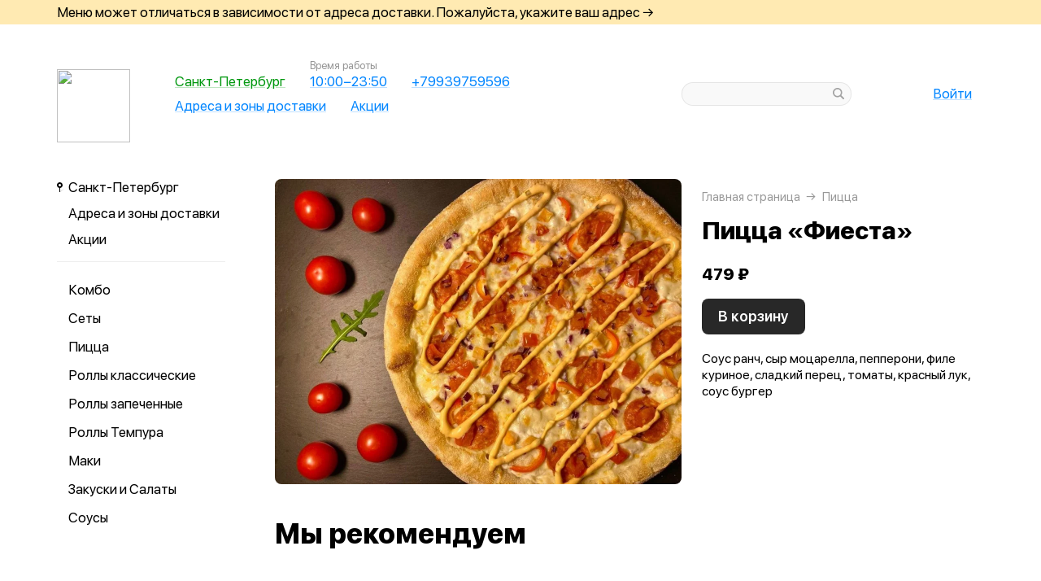

--- FILE ---
content_type: text/html; charset=utf-8
request_url: https://pizzapro.ru/pizzapro-spb/product/504-pitstsa-fiesta
body_size: 44107
content:
<!DOCTYPE html>
<html lang="ru" class="html--pizzapro html--default html--desktop ">
<head>
    <meta charset="utf-8">
    <meta name="view-transition" content="same-origin">

    <style>
        @view-transition {
            navigation: auto;
        }
    </style>

    
            <meta name="viewport" content="width=1024,user-scalable=yes">
        <meta name="format-detection" content="telephone=no">
    <meta name="referrer" content="origin">
    <link href="/favicon.ico" rel="shortcut icon" type="image/x-icon">
    <link rel="shortcut icon" href="/favicon.ico">
    <link href="https://app.foodpicasso.com/source/api/logo/85.png?v=2" rel="apple-touch-icon" type="image/png">

    
        <title>Пицца «Фиеста» | Санкт-Петербург</title>         
            <meta property="og:type" content="website">
            <meta property="og:url" content="https://pizzapro.ru/pizzapro-spb/product/504-pitstsa-fiesta">
            <meta property="og:title" content="Пицца «Фиеста» | Санкт-Петербург">
            <meta property="og:image" content="https://app.foodpicasso.com/source/api/logo/1018.png">
    
    <link data-src='common' rel='stylesheet' href='/var/cache/asset20_c60778d4206ac131f91a2ff41dda57fd.css'>
<link data-src='vueCommonComponents' rel='stylesheet' href='/var/cache/asset20_54394bfa949017be3ee13cc49bc2e256.css'>
<link data-src='leaflet' rel='stylesheet' href='/var/cache/asset20_25caaeb8b4b09c9086d543e6d30a34bf.css'>
<link data-src='addressWarning' rel='stylesheet' href='/var/cache/asset20_7be5c4f11038eb2a419a8f6776c98fc3.css'>
<link data-src='headerLegacyDesktop' rel='stylesheet' href='/var/cache/asset20_99a5348c20fc2403026da56bd5f8308c.css'>
<link data-src='authV3' rel='stylesheet' href='/var/cache/asset20_9067f000ee05fdb8ca320f6a40cf9d20.css'>
<link data-src='profileCard' rel='stylesheet' href='/var/cache/asset20_8a7b92c382a613b552563acd07935a19.css'>
<link data-src='profileMain' rel='stylesheet' href='/var/cache/asset20_c8fe34749cc1ec6df4324b9caa67b336.css'>
<link data-src='orderDetails' rel='stylesheet' href='/var/cache/asset20_a7e99fb52188601080dce0e92571c127.css'>
<link data-src='profileForm' rel='stylesheet' href='/var/cache/asset20_b39eb2324738ae5172e9c7dcdf247cd1.css'>
<link data-src='profileQrPay' rel='stylesheet' href='/var/cache/asset20_6c3d62cca26a297b9c869337b7106613.css'>
<link data-src='profilePoints' rel='stylesheet' href='/var/cache/asset20_8de8ff1bbc8c6012090e2d5d09e6b07f.css'>
<link data-src='profileOrders' rel='stylesheet' href='/var/cache/asset20_5e4a44c31fe3cd169d4ca8de02f5333e.css'>
<link data-src='cart4' rel='stylesheet' href='/var/cache/asset20_e77f9ac2e08a1964b8730ca8d3f113ec.css'>
<link data-src='footerLegacy' rel='stylesheet' href='/var/cache/asset20_cf82655de84846df142ed14c88dc7ed8.css'>
<link data-src='backToTop' rel='stylesheet' href='/var/cache/asset20_533b2cb616780f15db853b6e8ce4cc2f.css'>
<link data-src='cookieDisclaimer' rel='stylesheet' href='/var/cache/asset20_4cb6d4f9e50dfaa795e72bbc318fb4a5.css'>
<link data-src='address' rel='stylesheet' href='/var/cache/asset20_be12711a06e94f6cb26f7d707d994bb2.css'>
<link data-src='leaflet' rel='stylesheet' href='/var/cache/asset20_25caaeb8b4b09c9086d543e6d30a34bf.css'>
<link data-src='contact' rel='stylesheet' href='/var/cache/asset20_72f7a824c2d06bf2c6d5ad9f7face12a.css'>
<link data-src='productRelated' rel='stylesheet' href='/var/cache/asset20_ed6223fcfc18179eb8690e7b1defb14c.css'>
<link data-src='menuNavPresentation' rel='stylesheet' href='/var/cache/asset20_bd7db7312e182eece26c15266972cfe0.css'>
<link data-src='breadcrumb' rel='stylesheet' href='/var/cache/asset20_eda4a0ef1454b04d5654f1da519a6d1d.css'>
<link data-src='product' rel='stylesheet' href='/var/cache/asset20_4d50b2f74f3c8be02fe03d91084c41bd.css'>
<link data-src='vr-companies' rel='stylesheet' href='/var/cache/asset20_a7d86b3de86b279339f1fa7b44ff11be.css'>
<link data-src='zone' rel='stylesheet' href='/var/cache/asset20_0fae73c5cd5dfbe6dc3d5847bee02536.css'>
<link data-src='worktime' rel='stylesheet' href='/var/cache/asset20_26faa6632bfe70fb291cb2fb81c11947.css'>
<link data-src='phone' rel='stylesheet' href='/var/cache/asset20_eec55ec177a9de4c8e2d49685f302a71.css'>
            <style>:root {
--menu-photo-ratio: 1:1;
--common-template: default;
--menu-two-level: off;
--menuDishesInRow: default;
}</style>
    
    <!-- Yandex.Metrika counter -->
<script type="text/javascript" >
    (function(m,e,t,r,i,k,a){m[i]=m[i]||function(){(m[i].a=m[i].a||[]).push(arguments)};
        m[i].l=1*new Date();
        for (var j = 0; j < document.scripts.length; j++) {if (document.scripts[j].src === r) { return; }}
        k=e.createElement(t),a=e.getElementsByTagName(t)[0],k.async=1,k.src=r,a.parentNode.insertBefore(k,a)})
    (window, document, "script", "https://mc.yandex.ru/metrika/tag.js", "ym");

    ym(91809429, "init", {
        clickmap:true,
        trackLinks:true,
        accurateTrackBounce:true,
        webvisor:true,
        ecommerce:true
    });
</script>
<noscript><div><img src="https://mc.yandex.ru/watch/91809429" style="position:absolute; left:-9999px;" alt="" /></div></noscript>
<!-- /Yandex.Metrika counter -->

<script>window.dataLayer = window.dataLayer || [];</script>



<script>(function(w,d,s,l,i){w[l]=w[l]||[];w[l].push({'gtm.start':
            new Date().getTime(),event:'gtm.js'});var f=d.getElementsByTagName(s)[0],
        j=d.createElement(s),dl=l!='dataLayer'?'&l='+l:'';j.async=true;j.src=
        'https://www.googletagmanager.com/gtm.js?id='+i+dl;f.parentNode.insertBefore(j,f);
    })(window,document,'script','dataLayer','GTM-WXZG54L');</script>

    </head>
<body>
<!-- Google Tag Manager (noscript) -->
<noscript><iframe src="https://www.googletagmanager.com/ns.html?id=GTM-WXZG54L"
                  height="0" width="0" style="display:none;visibility:hidden"></iframe></noscript>
<!-- End Google Tag Manager (noscript) -->
<div class="layoutBgImage"></div>
<div class="layout__bg">
    <div class="hwarn hwarn--clickable">
    <div class="hwarn__content" data-nosnippet>
        <noindex>Меню может отличаться в зависимости от адреса доставки. Пожалуйста, укажите ваш адрес →</noindex>
    </div>
</div>        <div class="layout">
        <div class="hdr">

    <div class="hdr__left">
        <a class="hlogo  hlogo--icon"
   style=''
   href="/pizzapro-spb">
    <img class="hlogo__img" src="https://app.foodpicasso.com/source/api/logo/1018.png">
</a>        <div class="hnav">
    
<div class="hlink hlink--city" data-store='{"cities":[{"url":"\/pizzapro","name":"Астрахань","id":85,"pos":null},{"url":"\/pizzapro-spb","name":"Санкт-Петербург","id":1018,"pos":null}],"locMenuSwitchConfirm":"Внимание! После смены адреса меню обновится и ваша корзина очистится. Желаете продолжить?"}'>

    
    <span class="hlink__a hlink__a--city"  href="#">
        Санкт-Петербург    </span>

</div>
<div class="hlink hlink--worktime" data-store=''>

            <div class="hlink__caption">Время работы</div>
    
    <span class="hlink__a hlink__a--worktime"  href="#">
        10:00−23:50    </span>

</div>
<div class="hlink hlink--phone" data-store=''>

    
    <span class="hlink__a hlink__a--phone"  href="#">
        +79939759596    </span>

</div>
<div class="hlink hlink--address" data-store=''>

    
    <span class="hlink__a hlink__a--address"  href="#">
        Адреса и зоны доставки    </span>

</div><div class="hlink">
    <a class="hlink__a" href="/pizzapro-spb/promotions" target="_self">Акции</a>
</div></div>    </div>

    <div class="hdr__center">
        <div class="hsearch">
    <input class="hsearch__input" ref="input">
    <i class="hsearch__ico"></i>
    <i class="hsearch__clear" @click="clear()"></i>
</div>    </div>

    <div class="hdr__right">
        
<div class="hlink hlink--auth" data-store=''>

    
    <span class="hlink__a hlink__a--auth"  href="#">
        Войти    </span>

</div>    </div>

</div>                                <script type="text/template" id="store__template" data-store='{"loc":{"about/card":"Картой<br>при получении ","about/cash":"Наличными","about/closed":"не доставляем","about/legal":"Юр. информация","about/map":"Мы на карте","about/online":"Оплата<br>онлайн","about/payment":"Форма оплаты","about/worktime":"Время работы доставки","about/zone":"Зона доставки","address/add":"Добавить новый адрес","address/block":"Корпус","address/city":"Выберите ваш город","address/delivery/type/house":"Частный дом","address/delivery/type/other":"Другое","address/delivery/type/title":"Куда доставить?","address/empty":"У вас пока нет сохранённых адресов. Желаете добавить?","address/err":"Пожалуйста, укажите адрес","address/err/city":"Пожалуйста, укажите город","address/err/house":"Пожалуйста, укажите дом","address/err/room":"Пожалуйста, укажите номер квартиры","address/err/room-entrance":"Пожалуйста, укажите квартиру и номер подъезда","address/err/zoneOff":"Извините, мы не доставляем по этому адресу.","address/intercom":"Код домофона","address/office":"Офис","address/officeEntrance":"Вход","address/saved":"Ваши<br> адреса","address/streetNameAndNumber":"Название улицы и номер","address2/button/change":"Изменить","address2/button/change-inside":"Выбрать другое заведение","address2/button/change-restaurant":"Выбрать другой пункт самовывоза","address2/button/change-restaurant2":"Выбрать из списка","address2/button/change2":"Ввести адрес","address2/err/404":"Введите адрес доставки либо укажите точку на карте","address2/err/delivery":"Пожалуйста, укажите адрес доставки","address2/err/restaurant/off":"Пункт самовывоза временно не принимает заказы через приложение. ","address2/fetching-location":"Определяем ваше местоположение...","address2/menu&cart/switch":"Внимание! После смены адреса меню обновится и ваша корзина очистится. Желаете продолжить?","address2/menu&cart/switch-restaurant":"Внимание! После смены пункта самовывоза меню обновится и ваша корзина очистится. Желаете продолжить?","address2/menu/switch":"Внимание! После смены адреса меню обновится. Желаете продолжить?","address2/menu/switch-restaurant":"Внимание! После смены пункта самовывоза меню обновится. Желаете продолжить?","address2/title/airport":"В каком вы аэропорту?","address2/title/delivery":"На какой адрес доставить?","address2/title/inside":"В каком вы заведении?","address2/title/pickup":"Откуда хотите забрать?","address3/err/geolocation":"Геолокация не работает или отключена. Перейти в системные настройки, чтобы включить?","address3/inside":"Адрес заведения","address3/need/airport":"Цены могут отличаться в зависимости от аэропорта. Пожалуйста, укажите аэропорт →","address3/needle":"Укажите адрес","address3/needle/full":"Меню может отличаться в зависимости от адреса доставки. Пожалуйста, укажите ваш адрес →","address3/restaurant":"Адрес самовывоза","adult/close":"Пожалуйста, медленно положите телефон на пол и покажите ваши руки. Не двигайтесь! Вызываем маму...","adult/no":"Нет, позовите мамочку...","adult/question":"Вам уже исполнилось<br> 18 лет?","adult/text":"Эта страница содержит контент,<br>\nпредназначенный для лиц старше 18 лет.<br>\nПодтвердите возраст, чтобы продолжить.<br>","adult/yes":"Да, покажи товар лицом!","aggregator/pickRestaurant":"Выберите ресторан","aggregatorHome/bookingButton":"Забронировать стол","alco/cancel":"Отмена","alco/confirm":"Да, мне разрешено","alco/text":"<p>Продолжая, вы подтверждаете, что у вас есть право покупать этот продукт в соответствии с законодательством.</p>\n<p>Возможно, вам потребуется подтвердить свой возраст.</p>","alco/title":"Вы собираетесь<br> заказать алкоголь","alert/success":"Сохранено!","app/merchant/close":"Закройте это окно и проверьте статус заказа в истории заказов.","appjson/camera":"Доступ к камере необходим для: верификации документов; сканирования QR-кода для подтверждения статуса заказа; фото для отзыва в приложении; фото в профиле","appjson/location":"Чтобы мы могли автоматически определить ваш адрес доставки. Это сэкономит ваше время, ведь вам не придётся вводить адрес вручную. Также это позволяет курьерам быстрее и эффективнее доставлять заказы, сокращая время ожидания. Это безопасно и приватно.","appjson/microphone":"Доступ к микрофону необходим, чтобы вы могли оставить голосовой отзыв","appjson/photo":"Чтобы прикрепить фото к отзыву","auth/code":"Код подтверждения","auth/err":"Авторизуйтесь, пожалуйста","auth/err/captchaEmpty":"Введите цифры капчи, пожалуйста","auth/err/captchaInvalid":"Неверно введена капча. Пожалуйста, укажите цифры на картинке","auth/err/policy":"Примите условия соглашений, пожалуйста","auth/navigateTgBot":"Открыть телеграм-бот","auth/offer":"Принимаю {публичную оферту}","auth/phone":"Ваш номер телефона","auth/policy":"Принимаю {политику конфиденциальности}","auth/referrerPhone":"Реферальный номер","auth/repeat":"Не получили код проверки?","auth/repeat2":"Выслать повторно","auth/sec":"секунду|секунды|cекунд","auth/sent":"СМС-сообщение с кодом выслано на ваш телефон. Введите код, чтобы продолжить.","auth2/btn/back":"Изменить номер телефона","auth2/btn/sms":"Получить код через смс","auth2/btn/sms/sub":"Для классиков и консерваторов","auth2/btn/telegram":"Войти через телеграм","auth2/btn/telegram/sub":"Для быстрых и современных","auth2/btn/whatsapp":"Войти через whatsapp","auth2/err/puzzle":"Переместите пазл в корректное положение","auth2/err/tgBotNotConfirmed":"Подтвердите телеграм-боту ваш номер телефона","auth2/header":"Авторизация","auth2/header/sub":"Введите ваш номер телефона, чтобы получить код для авторизации","auth2/policy":"Принимаю {оферту} и условия сбора и обработки {персональных данных}","auth2/puzzle":"Переместите пазл, чтобы получить код на номер {phone}","auth2/send/in":"Через {sec}","auth2/sms/sent":"Введите код, который был отправлен вам на номер {phone}","auth2/tgbot/goto":" Перейдите в наш <b>телеграм-бот</b> и подтвердите номер телефона {phone}","autodish/amount":"{current} из {max}","btn/auth":"Авторизоваться","btn/cancel":"Отменить","btn/choose":"Выбрать","btn/confirm":"Подтвердить","btn/continue":"Продолжить","btn/done":"Готово","btn/enter":"Указать","btn/expand":"Раскрыть","btn/go":"Перейти","btn/next":"Далее","btn/ok":"OK","btn/order":"Заказать","btn/pay":"Оплатить заказ","btn/remove":"Удалить","btn/replace":"Заменить","btn/report":"Пожаловаться","btn/save":"Сохранить","btn/selected":"Выбрано","btn/send":"Отправить","btn/to-cart":"В корзину","btn/toCheckout":"Продолжить оформление","btn/understood":"Понятно!","camera/permission-error":"Пожалуйста, разрешите доступ к камере","cart/address":"Адрес доставки","cart/address/buildingName":"Название здания","cart/address/buildingName/short":"Здание","cart/address/city":"Город / населённый пункт","cart/address/cityShort":"Город","cart/address/comment":"Комментарий для курьера","cart/address/entrance":"Подъезд","cart/address/floor":"Этаж","cart/address/house":"Дом","cart/address/housing":"с корпусом","cart/address/in":"Ура! Мы доставляем по этому адресу!","cart/address/out":"Извините, мы не доставляем по этому адресу.","cart/address/remove":"Удалить адрес?","cart/address/room":"Кв.","cart/address/room2":"Квартира","cart/address/street":"Улица","cart/address/unknown-house":"Ой. Мы не нашли дом :( Пожалуйста, проверьте ещё раз.","cart/address/unknown-street":"Ой. Мы не нашли улицу :( Пожалуйста, проверьте ещё раз.","cart/arrivalDateTime":"Дата и время прилёта","cart/attach/carRent":"Прикрепите изображение [паспорта], а также [водительского удостоверения]","cart/callme/doNotCall":"Не перезванивать","cart/cancel/allowedCancelTimeError":"Вы можете отменить заказ только в течение {minutes} минут","cart/car":"Номер и марка авто","cart/card":"Картой при получении","cart/card2card":"Перевод на карту","cart/cash":"Наличными","cart/clear":"Очистить содержимое корзины?","cart/comment":"Комментарий к заказу","cart/confirm/fee":"Согласно тарифам Яндекс.Доставка стоимость доставки составит {{fee}} ","cart/contract":"Безналичный расчёт","cart/courierStatus/cancelled":"Курьер отменил заказ","cart/courierStatus/delivered":"Курьер доставил заказ","cart/courierStatus/inRestaurant":"Курьер прибыл в ресторан","cart/courierStatus/new":"Поиск курьера","cart/courierStatus/see":"Заказу назначен курьер","cart/courierStatus/took":"Курьер забрал заказ из ресторана","cart/cutlery":"Количество персон","cart/cutlery/title":"Количество приборов","cart/cutleryNum":"Количество приборов","cart/cutleryShort":"Количество персон","cart/date":"Дата и время заказа","cart/delivery":"Доставка","cart/delivery/worktime/start":"Принимаем заказы с {time}","cart/delivery/worktime/start/preorder":"Начнём работу в {time}. Сейчас вы можете сделать предзаказ.","cart/delivery/worktime/todayNotWorking":"Внимание! Доставка сегодня не работает!","cart/deliveryType/error/courier":"Невозможно создать заказ на доставку, выберите другой тип доставки","cart/deliveryType/error/drive":"Невозможно создать заказ drive-самовывоз, выберите другой тип доставки","cart/deliveryType/error/inside":"Невозможно создать заказ в заведении, выберите другой тип доставки","cart/deliveryType/error/pickup":"Невозможно создать заказ на самовывоз, выберите другой тип доставки","cart/discount":"Скидка","cart/drive":"Food Drive","cart/empty/go":"Перейти в меню","cart/empty/hint":"Загляните в меню и наполните её <br>прямо сейчас любимыми блюдами!","cart/empty/title":"Ваша корзина пуста","cart/err/404":"Корзина не найдена","cart/err/address":"Пожалуйста, укажите адрес","cart/err/arrivalDateTime":"Укажите дату и время прилёта, пожалуйста","cart/err/attachCarRent":"Прикрепите изображение паспорта и водительского удостоверения","cart/err/balance":"{dish} в наличии только {num} шт. Пожалуйста, измените в заказе количество этого блюда.","cart/err/blacklist":"К сожалению, мы не можем принять ваш заказ.","cart/err/car":"Пожалуйста, укажите номер и марку авто","cart/err/changeLessThanTotal":"Сумма для сдачи не может быть меньше суммы заказа","cart/err/cutlery":"Укажите количество приборов, пожалуйста!","cart/err/dishIsNotAvailableToday":"Блюдо «{product}» недоступно к заказу в этот день","cart/err/dishIsTimeLimited":"Блюдо «{product}» доступно к заказу с {from} до {to}","cart/err/email":"Адрес электронной почты указан неверно","cart/err/emailEmpty":"Необходимо указать адрес электронной почты","cart/err/empty":"Корзина пуста","cart/err/emptyBalance":"{dish} нет в наличии.","cart/err/flightNumber":"Укажите номер рейса, пожалуйста","cart/err/limitedDishNearestDate":"Ближайшая доступная дата: {date}","cart/err/messengerName":"Укажите название мессенджера, пожалуйста","cart/err/min-price":"Пожалуйста, дозакажите до минимальной суммы. Минимальный заказ по указанному адресу — {sum}","cart/err/name":"Пожалуйста, укажите ваше имя","cart/err/oddmoney":"Пожалуйста, укажите, c какой суммы нужна сдача","cart/err/orderSchedule/dateFrom":"Блюдо «{product}» доступно к заказу с {from}","cart/err/orderSchedule/dateTill":"Блюдо «{product}» доступно к заказу до {to}","cart/err/orderSchedule/notAvailable":"Блюдо «{product}» недоступно к заказу","cart/err/orderSchedule/willBeAvailable":"Блюдо «{product}» будет доступно к заказу {from} с {begin} до {end}","cart/err/payment":"Пожалуйста, выберите форму оплаты","cart/err/pickup-only":"можно заказать только навынос","cart/err/pickup-point":"Пожалуйста, укажите пункт самовывоза","cart/err/pickup-time":"Пожалуйста, укажите время, когда вы заберёте заказ","cart/err/pickup-time/till":"Заведение работает до {time}","cart/err/preorder":"Неверно указано время заказа:","cart/err/preorder-date":"Пожалуйста, укажите дату и время заказа","cart/err/preorder-only":"Мы сейчас не работаем, но принимаем предзаказы. Пожалуйста, выберите дату и время предзаказа.","cart/err/preorder-time":"Пожалуйста, укажите время заказа","cart/err/promo":"Промокод не найден","cart/err/promo/2dishes":"Пожалуйста, добавьте два блюда в корзину, чтобы активировать промокод!","cart/err/promo/2equalDishes":"Пожалуйста, положите в корзину два одинаковых блюда для получения подарка!","cart/err/promo/3dishes":"Пожалуйста, добавьте все три блюда в корзину, чтобы активировать промокод!","cart/err/promo/4dishes":"Пожалуйста, добавьте четыре блюда в корзину, чтобы активировать промокод!","cart/err/promo/app":"Промокод действует только при заказе через приложение","cart/err/promo/auth":"{Войдите}, чтобы использовать промокод","cart/err/promo/begin":"Акция начнётся {date}","cart/err/promo/cross":"Не действует в заказах с зачёркнутой ценой","cart/err/promo/delivery":"Промокод действует только при заказе на доставку","cart/err/promo/dishes":"Не найдены блюда в корзине для промокода","cart/err/promo/end":"Акция закончилась {date}","cart/err/promo/firstFourOnly":"Промокод нельзя применить, он действует только на первых четыре заказа","cart/err/promo/firstOnly":"Промокод нельзя применить, он действует только при первом заказе","cart/err/promo/firstThreeOnly":"Промокод нельзя применить, он действует только на первых три заказа","cart/err/promo/firstTwoOnly":"Промокод нельзя применить, он действует только на первых два заказа","cart/err/promo/inside":"Промокод действует только при заказе в заведении","cart/err/promo/min":"Минимальная сумма заказа для промокода","cart/err/promo/monthUsed":"Промокод {code} работает раз в месяц","cart/err/promo/now":"В это время промокод не действует","cart/err/promo/pickup":"Промокод действует только при заказе навынос","cart/err/promo/posterixOnly":"Промокод действует только при заказе через Posterix","cart/err/promo/site":"Промокод действует только при заказе через сайт","cart/err/promo/today":"Сегодня промокод не действует","cart/err/promo/todayUsed":"Промокод {code} сегодня уже использовался","cart/err/promo/used":"Этот промокод уже использовался. Пожалуйста, укажите другой.","cart/err/promo/weekUsed":"Промокод {code} работает раз в неделю","cart/err/promoLimit":"Вы можете заказать только одно акционное блюдо","cart/err/recipient/name":"Укажите имя получателя, пожалуйста!","cart/err/recipient/phone":"Укажите телефон получателя, пожалуйста!","cart/err/save":"Ошибка обработки корзины","cart/err/table":"Пожалуйста, укажите номер столика","cart/err/table-format":"Номер столика должен быть указан цифрой","cart/err/terms":"Пожалуйста, примите соглашение","cart/err/timeframe/calendar":"Пожалуйста, укажите дату начала и дату окончания","cart/error/multipleActiveCart":"Ваш предыдущий заказ еще в процессе. Пожалуйста, дождитесь его доставки или отмены.","cart/exchange":"Оплатить {rub} баллов<br>  (1 балл = 1 руб) с бонусного счёта","cart/exchange/errPromo":"Вы сможете списать баллы,<br> если отмените промокод","cart/exchange/form/title":"Укажите, сколько баллов вы хотите списать","cart/exchange/points":"Спишется {points}","cart/exchange/points2":"Спишется {points} из {total}","cart/exchange2":"Скидка {percent} за баллы","cart/extra/confirm":"Вы не выбрали дополнительные блюда. Всё равно продолжить?","cart/extra/confirm/cancelText":"Добавить","cart/extra/confirm/okText":"Продолжить без них","cart/extra/title":"Дополни свой заказ","cart/fee":"Доставка","cart/fee/reserved":"Стоимость доставки формируется на заключительном этапе согласно тарифам Яндекс.Доставка","cart/flightNumber":"Номер рейса","cart/form/forceAcqBanner":"Экономь время! \nПлати онлайн картой, чтобы \nне стоять в очереди","cart/gainPoints":"Бонусы к начислению","cart/gift/title":"Выберите один подарок","cart/inside":"В зале","cart/kaspi":"Kaspi Gold","cart/kaspiGold":"Kaspi Gold","cart/lastName":"Фамилия","cart/messengerName":"Мессенджер","cart/messengerPhoneNumber":"Номер в мессенджере","cart/minutes":"минут","cart/nearestDeliveryDate/message":"Время доставки","cart/nearestDeliveryDate/pickupMessage":"Время готовности","cart/notAvailableNow":"Доставка временно не работает","cart/oddmoney":"Сдача с","cart/oddmoney/exactCash":"Без сдачи","cart/online":"Оплата<br> онлайн","cart/online2":"Оплата онлайн 2","cart/onlinePayment/deleteCard":"Удалить сохранённую карту?","cart/onlinePayment/newCard":"Сохранить новую карту","cart/onlinePayment/pickCard":"Выберите карту для оплаты","cart/onlinePayment/skipCardSaving":"Не сохранять карту","cart/onlyDelivery":"Только доставка","cart/onlyPickup":"Только самовывоз","cart/order/error/alcohol":"Оплата алкогольных товаров онлайн не разрешена. Пожалуйста, выберите другой способ оплаты","cart/order/error/pointsExchange":"К сожалению, на вашем счету недостаточно баллов для этого заказа.","cart/order/merchant/recurring/error":"Ошибка онлайн оплаты:","cart/payment/noChangeNeeded":"Сдача не нужна","cart/pickup":"Самовывоз","cart/pickup-time":"Через сколько минут заберёте?","cart/pickup-time/in":"Через","cart/pickup-time/now":"Я уже тут","cart/pinpad":"Пин-пад","cart/preorder":"Оформить предзаказ","cart/priority":"Приоритетная доставка","cart/priority/hint":"Ваш заказ будет доставлен в первую очередь.","cart/promo/error/title":"Ошибка промокода","cart/promocode":"Промокод","cart/promocode/add":"Ввести промокод","cart/promocode/applied":"Активирован","cart/promocode/cancel":"Отменить промокод?","cart/promocode/discount":"Скидка — {sum}","cart/promocode/gift":"Блюдо в подарок","cart/promoGrade/giftList":"Выбрать подарок к заказу","cart/recalc/confirmCartSwitch":"Блюда из другого меню будут удалены из корзины. Желаете продолжить?","cart/recipient/name":"Имя получателя","cart/recipient/phone":"Телефон получателя","cart/recipient/sub":"Доставим и вручим подарок получателю","cart/recipient/text":"Текст открытки","cart/recipient/title":"Другой получатель","cart/restaurant":"Выберите пункт самовывоза","cart/sberPay":"SberPay","cart/serviceCharge":"Сервисный сбор","cart/sms/title":"Смс-код","cart/success":"Вы получите уведомление,<br> когда наш оператор его примет.","cart/success/eatIn":"none","cart/success/pickup":"none","cart/summary/authorizationRequired":"Необходима авторизация","cart/summary/dishes":"Товары в заказе","cart/summary/insufficientPoints":"Недостаточно баллов","cart/sumToFree":"Закажите ещё на {sum}<br> для бесплатной доставки","cart/table":"Номер столика","cart/terms":"Я принимаю условия <b>соглашения</b> и правила обработки <i>персональных данных</i>","cart/thanks":"Спасибо за заказ!","cart/timeframe/deliveryNow":"В ближайшее время","cart/timeframe/from":"Дата начала","cart/timeframe/pickupNow":"В ближайшее время","cart/timeframe/preorder":"Предзаказ","cart/timeframe/to":"Дата завершения","cart/tips":"Чаевые","cart/tips/caption":"Оставить чаевые","cart/total":"Оформить заказ на","cart/total2":"Итого","cart/yourname":"Ваше имя","cart/yourphone":"Ваш номер телефона","common/by":"к","common/cart/notFound":"Заказ не найден","common/categories":"Категории","common/date":"Дата","common/dateTime":"Дата и время","common/error/userNotFound":"Пользователь не найден","common/expired":"Истёк","common/from":"c","common/loc/type/app":"Приложение","common/paymentMethod":"Способ оплаты","common/paymentType/card":"Картой","common/paymentType/cash":"Наличные","common/paymentType/online":"Онлайн","common/plural/day":"день|дня|дней","common/plural/hour":"час|часа|часов","common/promo/template/name":"Шаблон","common/promo/template/siteDesktopVersion/hint":"Сайт · десктоп","common/promo/template/siteMobileVersion/hint":"Сайт · моб. версия","common/promo/template/stories":"Сторис","common/select":"Выберите","common/till":"до","common/time":"Время","common/unit/gr":"г","common/unit/kg":"кг","common/unit/l":"л","common/unit/ml":"мл","copyright":"Приложение работает<br> на ядре {tm}","day/1":"Пн","day/2":"Вт","day/3":"Ср","day/4":"Чт","day/5":"Пт","day/6":"Сб","day/7":"Вс","day/today":"Сегодня","day/tomorrow":"Завтра","day/yesterday":"Вчера","dish/badge/delivery":"Только на доставку","dish/badge/gift":"Подарок","dish/badge/hit":"Хит","dish/badge/inside":"Только в заведении","dish/badge/lean":"Постное","dish/badge/new":"Новинка","dish/badge/pickup":"Только навынос","dish/badge/promo":"Акция","dish/badge/spicy":"Острое","dish/badge/top":"Топ","dish/badge/veggy":"Вегги","dish/na":"Нет в наличии","dish/param/carbohydrates":"Углеводы","dish/param/energy":"Энерг. ценность","dish/param/expire":"Срок годности","dish/param/fats":"Жиры","dish/param/ingredients":"Состав","dish/param/proteins":"Белки","dishesSelection/hit":"Часто заказывают","dishesSelection/new":"Новинки","drawer/agreement":"Пользовательское<br> соглашение","drawer/logoutConfirm":"Выйти из учётной записи?","drawer/offer":"Публичный<br> договор оферты","drawer/terms":"Политика<br> конфиденциальности","fav/empty":"Здесь будут ваши ❤️ любимые блюда.","fav/empty/subTitle":"Сохраняй для быстрого доступа","fav/empty/title":"Любимые блюда","fav/empy":"Здесь будут ваши ❤️ любимые блюда.","filter/button":"Применить фильтр","filter/fav":"Любимые","filter/price":"Цена","framework/posterix/device/type/fiscal":"Касса","framework/posterix/device/type/pinpad":"Пин-пад","framework/posterix/device/type/printer":"Принтер","framework/posterix/device/type/stickerPrinterId":"Принтер наклеек","geolocation/permission-error":"Разрешите геолокацию в настройках телефона","grade/down/text":"Ваш грейд бонусной программе уменьшился!","grade/down/title":"Бонусы пропали!","grade/up/text":"Вы перешли на новый уровень {{grade}}! Теперь кэшбэка станет еще больше — {{percent}}.","grade/up/title":"Поздравляем!","header/address":"Указать свой адрес","history/address":"Доставка по адресу:","history/blacklist":"Чёрный список","history/btn-cancel":"Отменить заказ","history/btn-edit":"Изменить заказ","history/btn-pay":"Оплатить заказ","history/btn-repeat":"Повторить заказ","history/btn-review":"Оставить отзыв","history/cancel":"отменён","history/comment":"Комментарий:","history/confirm":"принят","history/discount":"Скидка:","history/drive":"drive-самовывоз","history/empty":"Нет заказов","history/enquiry":"в обработке","history/exchange":"Бонусный счёт:","history/fee":"Доставка:","history/free":"бесплатно","history/gift":"подарок","history/inside":"Заказ в заведении","history/is-being-processed":"обрабатывается","history/merchant":"ожидает оплаты","history/order":"Заказ №","history/order/cart/inShort/points":" б.","history/paid-online":"Оплачен онлайн","history/payment":"Форма оплаты:","history/personalDiscount":"Персональная скидка","history/pickup":"Самовывоз","history/pickupDiscount":"Скидка навынос","history/preorder":"Предзаказ на","history/preorder2":"Предзаказ","history/priority":"Приоритетная доставка:","history/processed":"обработан","history/progress/confirmed":"Ваш заказ принят","history/progress/cooking":"Ваш заказ готовится","history/progress/delay":"Доставка задерживается на {minutes}","history/progress/delay/mainTitle":"Доставка задерживается","history/progress/delivered":"Ваш заказ доставлен","history/progress/delivered/doneHint":"Приятного аппетита","history/progress/deliveredDelay":"Доставлен с задержкой на {minutes}","history/progress/deliveredEarly":"Доставлен на {minutes} раньше","history/progress/enquiry":"Заказ в обработке","history/progress/enquiry/statusComment":"Мы примем ваш заказ в ближайшее время","history/progress/issued":"Ваш заказ выдан","history/progress/pickup/delay":"Заказ задерживается на {minutes}","history/progress/pickup/delay/issued":"Выдан с задержкой на {minutes}","history/progress/pickup/delay/mainTitle":"Заказ задерживается","history/progress/pickup/early/issued":"Выдан на {minutes} раньше","history/progress/ready":"Ваш заказ приготовлен","history/progress/readyIssued":"Заказ ожидает выдачи","history/progress/step/delivered":"Заказ доставлен","history/progress/step/inProgress":"Готовится","history/progress/step/issued":"Выдан","history/progress/step/new":"В обработке","history/progress/step/onWay":"Доставляется","history/progress/step/onWay/delivering":"Передан\nкурьеру","history/progress/step/ready":"Приготовлен","history/progress/step/readyForDelivery":"Готов\nк доставке","history/progress/step/readyIn":"Приготовлен\nв {time}","history/progress/step/readyIssued":"Готов к выдаче","history/progress/step/reported":"Заказ принят","history/progress/step/reportedIn":"Заказ принят\nв {time}","history/progress/took":"Ваш заказ уже в пути","history/promocode":"Промокод:","history/ready":"Готово","history/restaurant":"Пункт самовывоза:","history/review/already-left":"Вы уже оставили отзыв на этот заказ","history/stat/checked":"Подтверждённых заказов:","history/stat/refused":"Не забрал заказов:","history/sum":"Стоимость товаров:","history/total":"Итого:","ingredients/allergens":"Аллергены","invite/err/404":"Промокод не найден. Пожалуйста, попробуйте другой!","invite/err/client":"Внимание! Перед тем, как получить персональный код и начать приглашать друзей, нужно совершить хотя бы один заказ.","invite/err/expired":"Ошибка! Вы уже совершали заказы или применили промокод ранее.","invite/err/promocode":"Пожалуйста, укажите промокод!","invite/err/qr":"Код не найден","invite/gain/referral":"Начислено {rub} по промокоду!","invite/gain/referrer":"Начислено {rub} за приглашённого друга!","invite/hint":"Ты получишь {rub} Друг получит {rub2}","invite/hint2":"Ты получишь {rub} на бонусный счёт!","invite/hint3":"Друг получит {rub} на бонусный счёт!","invite/image":{"src":"source/photos/2025/03/28/87bab301cc402ac120aa99e4b7297f0f.png","preview":"https://cdn.foodpicasso.com/assets/2025/03/28/87bab301cc402ac120aa99e4b7297f0f---png_original_919c8_convert.png"},"invite/promocode":"Введите промокод и получите<br> бонусные баллы на ваш счёт!","invite/promocode/applied":"Промокод применён!","invite/share":"Промокод на {rub} — {code}:\n\n1. Скачай приложение {company} {url}\n\n2. Перейди в раздел «Акции» и кликни по акции «Внимание! Бонусы!»\n\n3. После авторизации введи промокод «{code}» и получи {rub} на первый заказ!","invite/shareButton":"Отправить другу","invite/shareSuccess":"Промокод применён!","invite/shareTitle":"Покажи этот код другу!","isic/cardNumber":"Номер карты","isic/cart/confirmCancel":"Хотите удалить карту?","isic/cart/sub":"Укажите вашу карту<br> и получите одно блюдо бесплатно!","isic/err/cardNumber":"Пожалуйста, укажите номер карты","isic/err/fail":"Карта не найдена, пожалуйста, проверьте введённые данные","isic/err/name":"Пожалуйста, укажите ваше имя и фамилию","isic/name":"Ваше имя и фамилия","loc/type/app":"Приложение","main-app/order/vendor/status/cancelled":"Отменён","main-app/order/vendor/status/checked":"Завершён","main-app/order/vendor/status/checked/title":"Ваш заказ{number} доставлен","main-app/order/vendor/status/checked/title/pickup":"Ваш заказ{number} завершен","main-app/order/vendor/status/delivered":"Доставлен","main-app/order/vendor/status/inProgress":"Готовится","main-app/order/vendor/status/inProgress/title":"Ваш заказ{number} готовится!","main-app/order/vendor/status/kitchen":"Передан на кухню","main-app/order/vendor/status/notDelivered":"Не доставлен","main-app/order/vendor/status/onWay":"В пути","main-app/order/vendor/status/onWay/title":"Ваш заказ{number} в пути!","main-app/order/vendor/status/ready":"Готов","main-app/order/vendor/status/ready/title":"Ваш заказ{number} приготовлен!","main-app/order/vendor/status/reported":"Принят","main-app/order/vendor/status/unconfirmed":"в обработке","menu/dish/price/fromAlias":"от","merchant/fail":"Платёж отклонен","merchant/success":"Оплата прошла успешно!","mini-app/telegram/openApp":"✅ Регистрация прошла успешно!\n\nВаш номер телефона подтверждён, и теперь вы можете пользоваться приложением.\n\nНажмите кнопку «Запустить», чтобы начать.","mini-app/telegram/openApp/button":"Запустить","mini-app/telegram/tellPhoneNumber":"📱 Подтвердите номер телефона\n\nПеред запуском приложения необходимо пройти регистрацию.\nНажмите кнопку «Сообщить мой номер», чтобы поделиться номером телефона с приложением.\n\n🔒 Ваши данные находятся под надежной защитой.","mini-app/telegram/tellPhoneNumber/button":"Сообщить мой номер","mini-app/telegram/tellPhoneNumber/hint":"Сообщите свой номер","month/1":"Январь","month/10":"Октябрь","month/11":"Ноябрь","month/12":"Декабрь","month/2":"Февраль","month/3":"Март","month/4":"Апрель","month/5":"Май","month/6":"Июнь","month/7":"Июль","month/8":"Август","month/9":"Сентябрь","month/of/1":"января","month/of/10":"октября","month/of/11":"ноября","month/of/12":"декабря","month/of/2":"февраля","month/of/3":"марта","month/of/4":"апреля","month/of/5":"мая","month/of/6":"июня","month/of/7":"июля","month/of/8":"августа","month/of/9":"сентября","month/short/1":"янв","month/short/10":"окт","month/short/11":"ноя","month/short/12":"дек","month/short/2":"фев","month/short/3":"мар","month/short/4":"апр","month/short/5":"май","month/short/6":"июн","month/short/7":"июл","month/short/8":"авг","month/short/9":"сен","msn/feedback/feedbackAssessment":"Пожалуйста, оцените работу специалиста","msn/feedback/importantEval":"Ваша оценка очень важна для нас!","msn/feedback/success":"Благодарим за оценку!","msn/feedback/thanks":"Спасибо за вашу оценку!","msn/message":"Ваше сообщение","msn/newMsg":"Новый ответ в чате","msn/operator":"Оператор","msn/reply":"Мы ответили на ваш отзыв","msn/supportService":"Служба поддержки","msn/tgMsg/title":"Поступило новое сообщение в чате! Пожалуйста, перейдите в панель управления Foodpicasso, чтобы ответить пользователю.","nav/filters":"Фильтры","nav/page/type/empty":"Выберите тип","network/error":"Ошибка интернет-соединения","network/retry":"Попробовать ещё раз","news/copied":"Промокод скопирован в буфер","news/copy":"Скопировать промокод","news/scan":"Введи код друга и получи {rub} на бонусный счёт!","news/scan/image":{"src":"source/photos/2025/03/28/98ef3b686d29bc8d2d056958b3b23a31.png","preview":"https://cdn.foodpicasso.com/assets/2025/03/28/98ef3b686d29bc8d2d056958b3b23a31---png_original_919c8_convert.png"},"notification/empty":"Сообщений нет","notification/read":"Клиент прочитал сообщение","offline":"Приложение временно не работает. Приносим вам свои извинения.","operator/btn/cancel":"Отменить","operator/btn/change":"Изменить","operator/btn/client-cancelled":"Отменён клиентом","operator/btn/confirm":"Принять","operator/btn/confirmed":"Принят","operator/changeTotal/body":"Итоговая стоимость заказа составляет: {total}.\nБолее подробная информация отображена в истории заказов","operator/changeTotal/title":"Изменились детали заказа {number}","operator/client/cancelled":"Клиент отменил заказ!","operator/err/status":"Заказ не может быть отменён","operator/points/explain":"Вы сможете использовать накопленные баллы при следующем заказе.","operator/points/gain":"Начислен кэшбэк {rub} за заказ","operator/reason/blacklist":"Клиент в чёрном списке","operator/reason/client":"Клиент передумал","operator/reason/clientCancelled":"Клиент передумал","operator/reason/na":"нет в наличии","operator/reason/operatorReorder":"Перезаказ (сотрудником)","operator/reason/refused":"Не забрал","operator/reason/reorder":"Перезаказ (пользователем)","operator/reason/self":"Клиент передумал","operator/reason/shiftClose":"Автоматически при закрытии смены","operator/reason/tech":"По техническим причинам","operator/reason/test":"Тестовый заказ","operator/reason/time":"Не устроило время","operator/reason/unavailable":"Не смогли связаться с клиентом","operator/reason/unavailable/push":"К сожалению, мы не смогли с вами связаться, чтобы подтвердить заказ","operator/reason/vendorCancel":"Автоматически через webhook","operator/review/author":"Автор","operator/review/author/noname":"Автор не указал своё имя","operator/review/mark":"Оценка","operator/review/new":"Вам поступил новый отзыв через приложение","operator/review/phone":"Телефон","operator/review/report":"Жалоба на отзыв","operator/review/zone":"Зона доставки","operator/status/cancel":"Ваш заказ{number} отменён","operator/status/confirm":"Ваш заказ{number} принят!","operator/status/inProgress":"Ваш заказ{number} готовится!","operator/status/onWay":"Ваш заказ {number} в пути!","operator/status/ready":"Ваш заказ{number} приготовлен!","operator/time/2hours":"двух часов","operator/time/3hours":"трёх часов","operator/time/delivery":"Доставка в течение","operator/time/delivery/explain":"Укажите время доставки. Клиент получит эту информацию в пуш-сообщении и будет информирован о статусе заказа.","operator/time/hour":"ч","operator/time/min":"мин.","operator/time/pickup":"Он будет готов в течение","operator/time/pickup/explain":"Укажите время готовности. Клиент получит эту информацию в пуш-сообщении и будет информирован о статусе заказа.","order/piece/name":"шт","order/pointsExchange/title":"Бонусный счёт","order/sum/title":"Сумма заказа","page/loyalty/default":"{page/loyalty/default/gain}\n{page/loyalty/default/exchange}\n{page/loyalty/default/availableForPayment}\n{page/loyalty/default/gainOnholdImmediately}\n{page/loyalty/default/gainOnholdMin}\n{page/loyalty/default/expireBonusNever}\n{page/loyalty/default/expireBonus}\n{page/loyalty/default/onCancelOrder}\n{page/loyalty/default/profilePoints}\n{page/loyalty/default/referralPoints}\n{page/loyalty/default/referrerPoints}\n{page/loyalty/default/togetherPointsAndDiscount}\n{page/loyalty/default/pointsAffectFee}\n{page/loyalty/default/exchangeRules}","page/loyalty/default/availableForPayment":"<b>Что можно оплатить</b>: блюда и доставку.","page/loyalty/default/exchange":"<b>Списание</b>: можно покрыть до <b>{exchangePercent}%</b> стоимости нового заказа баллами. Баллы нельзя комбинировать с другими акциями или скидками.","page/loyalty/default/exchangeRules":"<b>Списание баллов:</b>\n{page/loyalty/default/pointsExchangeDelivery}\n{page/loyalty/default/pointsExchangePickup}\n{page/loyalty/default/pointsExchangeInside}\n{page/loyalty/default/pointsExchangeOnlyDishSum}\n{page/loyalty/default/pointsCashoutWithMinPrice}","page/loyalty/default/expireBonus":"<b>Срок действия баллов</b>: {pointsCashbackExpire} дн.","page/loyalty/default/expireBonusNever":"<b>Срок действия баллов</b>: неограниченный.","page/loyalty/default/gain":"<b>Начисление</b>: <b>{cashbackPercent}%</b> от окончательной суммы заказа (еда + доставка) возвращаются в виде баллов. Не начисляется в заказах с промокодом.\n<b>Курс</b>: 1 балл = 1{currency}\nУровень начисления фиксирован и не меняется.","page/loyalty/default/gainOnholdMin":"<b>Начисление</b>: баллы появляются на счёте сразу после совершения заказа, воспользоваться ими можно через <b>{pointsCashbackOnhold}</b> мин.","page/loyalty/default/onCancelOrder":"<b>При отмене заказа</b>: списанные баллы (если оплата ещё не завершена) или начисленные (если уже зачислены) возвращаются на счёт.","page/loyalty/default/pointsAffectFee":"Бесплатная доставка рассчитывается без учета списанных баллов","page/loyalty/default/pointsCashoutWithMinPrice":"• возможно только с минимальной суммы заказа;","page/loyalty/default/pointsExchangeDelivery":"• допускается в заказах на доставку;","page/loyalty/default/pointsExchangeInside":"• допускается в заказах в заведении;","page/loyalty/default/pointsExchangeOnlyDishSum":"• применяется только к стоимости блюд;","page/loyalty/default/pointsExchangePickup":"• допускается в заказах на самовывоз;","page/loyalty/default/profilePoints":"<b>Награда клиенту за заполнение профиля</b>: <b>{profilePoints}</b> баллов.","page/loyalty/default/referralPoints":"<b>Награда клиенту, который пригласил своего друга</b>: <b>{referralPoints}</b> баллов.","page/loyalty/default/referrerPoints":"<b>Награда клиенту, который пришёл по приглашению</b>: <b>{referrerPoints}</b> баллов.","page/loyalty/default/title":"Условия программы лояльности","page/loyalty/default/togetherPointsAndDiscount":"<b>Разрешено</b> использовать баллы с промокодом","phone/err":"Неверно указан номер телефона","phone/err/503":"Ошибка при отправке СМС","phone/err/code":"Неверно указан код подтверждения","phone/err/empty":"Пожалуйста, укажите телефон","phone/err/empty-code":"Укажите код, который вы получили в SMS","phone/error/countryCode":"Пожалуйста, проверьте код страны в номере телефона","phone/error/emptyPhone":"Укажите номер телефона","phone/error/errorPhone":"Пожалуйста, укажите номер в формате {mask}","phone/error/operatorCode":"Пожалуйста, проверьте код оператора","phone/sms-sent":"Сообщение отправлено на указанный номер","phone/sms-sent2":"Смс с кодом придёт на ваш номер<br> через {seconds}","phone/validate/phoneCode":"Номер телефона должен начинаться с {phoneCode}","plural/clients":"клиент|клиента|клиентов","plural/restaurant":"ресторан|ресторана|ресторанов","pnl/nav/moderation":"Модерация","pnl/nav/moderation/h1":"Модерация","pnl/settings/delivery/zone/empty/acq":"Необходимо указать эквайринг или отключить онлайн оплату","pnl/settings/delivery/zone/empty/restaurant":"Необходимо указать ресторан","pnl/settings/payment/forceAcqForSum/descr":"Пользователь не сможет совершить заказ свыше указанной суммы, пока не оплатит его онлайн","pnl/settings/payment/useErpDeliveryTime/warning":"Время доставки настраивается через ERP клиента","pnl/settings/worktime/invalid/format":"Время указано не верно! Формат времени: 00:00","point/type/compensation":"Компенсация","point/type/exchangeExpire":"Сгорание баллов","point/type/exchangeExpireBirthday":"Сгорание баллов «В день рождения»","point/type/exchangeExpireCompensation":"Сгорание баллов «Компенсация»","points/empty":"У Вас пока нет истории начислений и списаний баллов.","points/empy":"Нет начислений","profile/agreement":"Заполняя форму, вы принимаете {договор оферты} и соглашаетесь с {политикой о данных пользователей}","profile/bdate/error":"Вы ввели некорректную дату","profile/birth":"Дата рождения","profile/birth-hint":"Укажите ваш день рождения, чтобы мы могли прислать вам поздравительные баллы.","profile/birth/errRemoved":"В качестве даты рождения можно указать только ранее указанную дату {date}","profile/birthdayOfALovedOne":"День рождения близкого","profile/cart":"заказ|заказа|заказов","profile/confirm/buttonSuccess":"Да, выйти","profile/confirm/message":"Вы действительно хотите выйти?","profile/discount":"Ваша скидка","profile/err/birth":"Пожалуйста, укажите дату рождения","profile/err/birth-invalid":"Неверно указана дата рождения","profile/err/first-name":"Пожалуйста, укажите ваше имя","profile/err/first-name-invalid":"Неверно указано имя","profile/err/sex":"Пожалуйста, укажите пол","profile/err/surname":"Пожалуйста, укажите вашу фамилию","profile/err/surname-invalid":"Неверно указана фамилия","profile/family/birthday/hint":"В дни рождений, указанные вами, будет действовать скидка","profile/female":"Женщина","profile/fillOut":"Заполните профиль, чтобы оформлять заказы быстрее!","profile/fillOut/bonus":"Заполните профиль и получите бонусные баллы на ваш счет","profile/first-name":"Имя","profile/grade/cashbackProgress":"Ваш уровень кэшбэка","profile/grade/cool":"Круто!","profile/grade/levelCashback":"Ваш уровень кэшбэка","profile/grade/levelDiscount":"Ваш уровень скидки","profile/grade/maxLevel":"Вы достигли максимального уровня кэшбэка","profile/grade/nextLevelCashback":"Повысьте кэшбэк до следующего уровня","profile/grade/nextLevelCashbackCount":"Повысьте свой уровень до {level}, закажите ещё {count}","profile/grade/nextLevelCashbackSum":"Повысьте свой уровень до {level}, закажите ещё на {sum}","profile/grade/points":"Баланс баллов","profile/grade/progressTitle/countCart":"Закажите еще","profile/grade/progressTitle/countCartTimesPlural":"раз|раза|раз","profile/grade/progressTitle/countTotal":"Закажите еще на","profile/invite/shareText":"Приведи друга — получи {points}!","profile/invite/title":"Поделиться промокодом","profile/log/birthday":"В день рождения","profile/log/cashback":"Кэшбэк","profile/log/cashback2":"Кэшбэк от друга","profile/log/compensation":"Компенсация","profile/log/exchange":"Оплата баллами","profile/log/forceGain":"По акции","profile/log/manually":"Добавлены вручную","profile/log/onhold":"Баллы начислятся {time}","profile/log/profile":"Заполнение профиля","profile/log/referral":"Приветственные баллы","profile/log/referrer":"Пригласили друга","profile/log/title":"Начисления баллов","profile/logout":"Выйти","profile/male":"Мужчина","profile/name":"Ваше имя","profile/order/confirm/cancel":"Не отменять","profile/order/confirm/question":"Вы уверены, что хотите отменить заказ?","profile/order/confirm/success":"Да, отменить","profile/order/details":"Детали заказа","profile/order/payment":"Оплата","profile/phone":"Ваш телефон","profile/points":"Баллы","profile/points/about":"empty","profile/points/count":"балл|балла|баллов","profile/push/description":"Моментально узнавай, где твой заказ, и лови персональные скидки!","profile/push/title":"Включи уведомления","profile/qr/errEmpty":"Заполните, пожалуйста, профиль перед оплатой с помощью qr-кода","profile/qr/text":"Покажите этот код во время оплаты официанту","profile/qr/title":"Показать qr-код","profile/remove/btn":"Удалить профиль","profile/remove/message":"После удаления ваш номер телефона перестанет быть привязанным к этому профилю. Ваши данные, бонусные баллы и история заказов будут удалены.","profile/remove/title":"Удалить личный профиль?","profile/sex":"Пол","profile/status":"Статус","profile/surname":"Фамилия","progress/deliveryIn":"Доставка через","progress/issueIn":"Можно забрать через","progress/mystery/hint":"Получи 1000 бонусов 🤑 заполнив отчёт о качестве продукта","progress/mystery/passVerification":"Заполнить отчёт","promo/applied":"Промокод применён и отобразится в вашей корзине","promo/apply":"Применить промокод","promo/stories/promoCode/applied":"Промокод применен","promo/template/name":"Шаблон","promo/template/siteDesktopVersion/hint":"Сайт · десктоп","promo/template/siteMobileVersion/hint":"Сайт · моб. версия","promo/template/stories":"Сторис","promos/specialOffers":"Специальные предложения","push-form/cancel":"Не сейчас","push-form/ok":"Подключить уведомления","push-form/p1":"Включите уведомления, чтобы получать мгновенные сообщения об акциях, скидках и распродажах.","push-form/p2":"А ещё мы регулярно рассылаем персональные промокоды.","push-form/title":"Хотите знать<br> об акциях и скидках?","qrcode":"Покажите этот QR-код официанту перед оплатой","qrPay/codeValidityPeriod":"Время действия кода","qrPay/hint":"Покажите этот код \nво время оплаты официанту","review/blacklist":"Вы в черном списке","review/company":"Заведение","review/drag":"потяните","review/err/company":"Пожалуйста, выберите заведение","review/err/cuisine":"Оцените кухню, пожалуйста","review/err/quality":"Оцените качество, пожалуйста","review/err/rate":"Оцените блюда, пожалуйста","review/err/rateWithComment":"Поставьте оценку блюду, о котором вы оставили комментарий","review/err/service":"Пожалуйста, оцените обслуживание","review/err/speed":"Пожалуйста, оцените скорость доставки","review/err/text":"Пожалуйста, напишите отзыв","review/err/uploading":"Пожалуйста, дождитесь загрузки фото","review/header":"Ваш отзыв","review/param/cuisine":"Кухня","review/param/product/placeholder":"Комментарий к блюду","review/param/quality":"Качество","review/param/service":"Сервис (общение, курьер, оплата)","review/param/service/placeholder":"Оцените удобство заказа,<br> всё ли вам понравилось?","review/param/speed":"Скорость доставки","review/param/speed/hint":"Оцените скорость доставки,<br> насколько курьер был вежливым?","review/param/speed/hint/pickup":"Оцените скорость обслуживания,<br>насколько сотрудник был вежливым?","review/param/speed/pickup":"Скорость обслуживания","review/param/speed/placeholder":"За сколько минут доставили?","review/param/speed/placeholder/pickup":"За сколько минут приготовили?","review/param/speedCooking":"Скорость приготовления","review/photo":"фото","review/photo/main":"главная","review/photo/receipt":"фото чека","review/photo/selfie":"селфи","review/reviewsOnlyAfterOrder":"Вы можете сделать отзыв только после заказа","review/success":"Спасибо! Ваш отзыв отправлен на модерацию.","review/text":"Текст отзыва","reviews/complaint/reported":"Мы получили вашу жалобу и рассмотрим её в ближайшее время","reviews/complaint/text":"Вы действительно хотите пожаловаться на данный отзыв?","reviews/empty":"Пожалуйста, напишите отзыв!<br> Ваше мнение очень важно для нас.","reviews/new":"Новый отзыв","search/notFound":"Ничего не найдено","search/placeholder":"Название блюда","site/address/name":"Адрес доставки","site/address/remove/error":"Не указан адрес для удаления","site/address/save/error/address":"Пожалуйста, укажите адрес","site/address/save/error/city":"Пожалуйста, укажите город","site/address/save/error/entrance":"Пожалуйста, укажите номер подъезда","site/address/save/error/flat":"Пожалуйста, укажите номер квартиры","site/address/save/error/flatAndEntrance":"Пожалуйста, укажите квартиру и номер подъезда","site/address/save/error/house":"Пожалуйста, укажите дом","site/ask/error/tgNotFound":"Ошибка при отправке! Не задан телеграм канал.","site/ask/hookah":"Хотите пригласить\nкальянщика?","site/ask/hookah/message":"Клиент за {tableNumber} столиком приглашает кальянщика.","site/ask/hookah/success":"Вы пригласили кальянщика. Пожалуйста, ожидайте.","site/ask/input/description":"Укажите номер вашего стола.\nОн на наклейке или табличке\nс QR-кодом.","site/ask/input/placeholder":"Введите номер стола.","site/ask/invoice":"Хотите пригласить\nофицианта?","site/ask/invoice/message":"Клиент за {tableNumber} столиком просит счёт.","site/ask/invoice/success":"Вы запросили счёт. Пожалуйста, ожидайте официанта.","site/ask/table/error":"Неверно указан номер столика.","site/ask/table/error/empty":"Пожалуйста, укажите номер столика.","site/ask/waiter":"Желаете получить счёт?","site/ask/waiter/message":"Клиент за {tableNumber} столиком приглашает официанта.","site/ask/waiter/success":"Вы пригласили официанта. Пожалуйста, ожидайте.","site/auth/text":"Войти","site/breadcrumb/home/title":"Главная страница","site/cabinet/cashback/empty":"Ещё нет кэшбэка","site/cabinet/cashback/title":"Кэшбэк","site/cabinet/form/button":"Сохранить изменения","site/cabinet/form/code/length/error":"Проверьте введенный код, он не должен превышать 4 символа.","site/cabinet/form/code/noSend":"Не получили код проверки?","site/cabinet/form/code/send":"Сообщение отправлено на номер.","site/cabinet/form/code/send/error":"При отправке смс произошла ошибка. Обновите страницу и попробуйте снова!","site/cabinet/form/code/timer":"Вы получите смс через","site/cabinet/form/code/timer/second":"секунд(ы)","site/cabinet/form/code/title":"СМС-сообщение с кодом выслано на ваш телефон. Введите код, чтобы подтвердить изменение в профиле.","site/cabinet/form/code/verified":"Код успешно подтвержден.","site/cabinet/form/empty/birthDate":"Пожалуйста, укажите дату рождения.","site/cabinet/form/empty/firstName":"Пожалуйста, укажите имя.","site/cabinet/form/empty/lastName":"Пожалуйста, укажите фамилию.","site/cabinet/form/empty/phone":"Пожалуйста, укажите номер телефона.","site/cabinet/form/empty/sex":"Пожалуйста, укажите пол","site/cabinet/form/emptyUser":"Пожалуйста, убедитесь, что вы вошли в систему. Пользователь не найден","site/cabinet/form/error/phone":"Телефон введен с ошибкой","site/cabinet/form/error/userExist":"Пользователь с таким номером телефона уже существует","site/cabinet/form/isAgree/error":"Пожалуйста, дайте согласие на обработку персональных данных","site/cabinet/form/isAgree/title":"Я даю согласие на обработку\nперсональных данных","site/cabinet/form/success":"Информация о пользователе сохранена","site/cabinet/order/empty":"Ещё нет заказов","site/cabinet/order/orderPlural1":"заказ","site/cabinet/order/orderPlural2":"заказа","site/cabinet/order/orderPlural3":"заказов","site/cabinet/order/title":"История заказов","site/cart/address/city":"Город / населённый пункт","site/cart/address/delete":"Удалить адрес?","site/cart/address/entrance":"Подъезд","site/cart/address/flat":"Кв.","site/cart/address/floor":"Этаж","site/cart/address/house":"Дом","site/cart/address/housing":"с корпусом","site/cart/address/map":"Потяните за карту, чтобы выбрать адрес","site/cart/address/save":"Сохранить адрес","site/cart/address/street":"Улица","site/cart/addToOrder":"Добавить к заказу","site/cart/cancel/error":"Не удалось отменить заказ","site/cart/form/comment":"Комментарий к заказу","site/cart/form/deliveryTime":"Через сколько минут заберёте?","site/cart/form/name":"Ваше имя","site/cart/form/oddmoney":"Сдача с","site/cart/form/phone":"Ваш номер телефона","site/cart/form/pickup":"Выберите пункт самовывоза","site/cart/form/preorder":"Оформить предзаказ","site/cart/form/preorderDate":"Дата и время заказа","site/cart/message/cartError":"Ошибка обработки корзины","site/cart/message/code":"Укажите код, который вы получили в SMS","site/cart/message/codeError":"Ошибка проверки кода","site/cart/message/emptyCart":"Корзина пуста","site/cart/message/errorOddmoney":"Пожалуйста, укажите, c какой суммы нужна сдача","site/cart/message/errorPayment":"Пожалуйста, укажите форму оплаты «Наличными»","site/cart/message/errorTime":"Неверно указано время заказа: {timePreorder}","site/cart/message/inputDate":"Пожалуйста, укажите дату заказа","site/cart/message/inputName":"Пожалуйста, укажите ваше имя","site/cart/message/inputPaymentType":"Пожалуйста, выберите форму оплаты","site/cart/message/inputPhone":"Пожалуйста, укажите ваш номер телефона","site/cart/message/inputTime":"Пожалуйста, укажите время заказа","site/cart/message/merchantError":"Ошибка онлайн оплаты: {error}","site/cart/message/minPrice":"Минимальный заказ по указанному адресу — {price} р. Пожалуйста, дозакажите блюда до минимальной суммы.","site/cart/message/notAcceptOffer":"Пожалуйста, примите соглашение","site/cart/message/oddmoney":"Сдача с: {oddmoney}","site/cart/message/paymentTypeDisabled":"Выбранный метод оплаты отключен, пожалуйста, выберите другой","site/cart/message/phone":"Сообщение отправлено на номер {phone}","site/cart/message/pickupTime":"Через {pickupTime} мин","site/cart/message/preorderMessage":"Мы сейчас не работаем, но принимаем предзаказы. Пожалуйста, выберите дату и время предзаказа.","site/cart/message/selectAddress":"Пожалуйста, укажите адрес","site/cart/message/selectPickup":"Пожалуйста, укажите пункт самовывоза","site/cart/message/selectPickupTimeOff":"Пожалуйста, укажите время, когда вы заберёте заказ","site/cart/message/success":"Вы получите уведомление,\n когда наш оператор его примет.","site/cart/message/terms":"Я принимаю условия","site/cart/message/terms/link":"соглашения","site/cart/order/add":"добавить за","site/cart/order/addFree":"добавить бесплатно","site/cart/order/datePreorder/error":"Невозможно создать заказ на выбранное время. Выберите другое время предзаказа","site/cart/order/discount":"Скидка","site/cart/order/empty/descr":"Не паникуйте, просто\nоткройте меню и добавьте то,<br>\nчто вам нравится!","site/cart/order/empty/title":"Упс, в корзине пусто!","site/cart/order/extra":"С этим часто покупают","site/cart/order/fee":"Доставка","site/cart/order/gift":"в подарок","site/cart/order/goToMenu":"Перейти в меню","site/cart/order/pickup":"Самовывоз","site/cart/order/promocode":"Промокод","site/cart/order/save":"Оформить заказ на","site/cart/order/saveFree":"Оформить заказ","site/cart/order/success/descr":"Вы получите уведомление,\nкогда наш оператор его примет.","site/cart/order/success/title":"Спасибо за заказ!","site/cart/order/total":"Стоимость блюд","site/cart/size":"Размер","site/cart/size/select":"Выберите размер","site/cart/sms/descr":"СМС-сообщение с кодом выслано на ваш телефон. Введите код, чтобы продолжить.","site/cart/sms/reply":"Не получили код?","site/cart/sms/success":"Подтвердить","site/cart/sms/title":"Код подтверждения","site/checksum/error":"Ошибка в запросе. Пожалуйста, перезапустите приложение!","site/city/correct":"Выбрать {city}?","site/city/title":"Выбор города","site/common/add":"Добавить","site/common/contacts":"Контакты","site/common/date/placeholder":"дд.мм.гггг","site/common/day/daily":"Ежедневно","site/common/day/full/0":"Понедельник","site/common/day/full/1":"Вторник","site/common/day/full/2":"Среда","site/common/day/full/3":"Четверг","site/common/day/full/4":"Пятница","site/common/day/full/5":"Суббота","site/common/day/full/6":"Воскресенье","site/common/day/short/0":"Пн","site/common/day/short/1":"Вт","site/common/day/short/2":"Ср","site/common/day/short/3":"Чт","site/common/day/short/4":"Пт","site/common/day/short/5":"Сб","site/common/day/short/6":"Вс","site/common/day/today":"Сегодня","site/common/from":"с","site/common/holiday":"Выходной","site/common/minute":"минут","site/common/modif":"Дополнительно","site/common/no":"Нет","site/common/save":"Сохранить","site/common/to":"до","site/common/total":"К оплате","site/common/yes":"Да","site/company/notFound":"Заведение не найдено","site/contact/empty":"Контакты отсутствуют","site/contact/title":"Номера и адреса","site/cookieDisclaimer/button":"Принимаю","site/cookieDisclaimer/decline":"Отказаться","site/cookieDisclaimer/message":"Они помогают нам улучшить работу сайта. Нажимая кнопку «Принимаю», вы даете своё согласие на использование всех файлов cookie согласно {политике конфиденциальности}.","site/cookieDisclaimer/title":"Мы используем файлы cookie","site/country/by":"РБ","site/country/ru":"РФ","site/country/ua":"Украины","site/deliveryTimes/now":"Как можно\nбыстрее","site/deliveryTimes/preorder":"Предзаказ\nко времени","site/deliveryWorktime/begin":"Доставка начнёт работу в","site/deliveryWorktime/closed":"Внимание! Доставка сегодня не работает!","site/deliveryWorktime/isGlobalOff":"Извините за временные неудобства. Совсем скоро заказы через приложение начнут приниматься","site/deliveryWorktime/offline":"Доставка временно не работает. Приносим вам свои извинения.","site/deliveryWorktime/preorder":"Сейчас вы можете сделать предзаказ.","site/drawer/home":"Меню","site/drawer/zones":"Зоны доставки","site/footer/app/appStore":{"src":"source/photos/2021/06/11/06072a8f62b7db45fa849ce08048cf81.svg"},"site/footer/app/descr":"Получай уникальные предложения, акции, скидки, промокоды!","site/footer/app/googlePlay":{"src":"source/photos/2021/06/11/7493793de655239ab51469be71758b23.svg"},"site/footer/app/qr":"Наведи камеру телефона на QR-код и перейди по ссылке для установки нашего приложения","site/footer/app/title":"Скачай наше приложение","site/footer/collapse":"свернуть","site/footer/core":"Работает на эффективном ядре","site/footer/descr":"Акции, скидки, кэшбэк − в нашем приложении!","site/footer/expand":"развернуть","site/footer/hide":"скрыть","site/footer/info/title":"Информация","site/footer/nav/offer":"Публичная оферта","site/footer/nav/terms":"Политика конфиденциальности","site/footer/online":"Безопасность онлайн платежей","site/footer/ourApp/title":"Наше приложение","site/footer/showMore":"показать ещё","site/footer/social/title":"Мы в соцсетях","site/grade/up/text":"Вы перешли на новый уровень {{grade}}! Теперь кэшбэка станет еще больше — {{percent}}.","site/grade/up/title":"Поздравляем!","site/header/address":"Адреса и зоны доставки","site/header/address2":"Наши адреса","site/header/lang/change":"Сменить","site/header/lang/change/mobile":"Сменить язык","site/header/lang/select":"Выберите язык","site/header/lang/title":"Язык","site/header/phone":"Заказать доставку","site/header/selectCity":"Выберите город","site/header/showToMap":"Смотреть на карте","site/header/todayClosed":"Сейчас не работаем","site/header/worktime":"Время работы","site/header/worktimeToday":"Сегодня мы работаем","site/home/cartPreview/confirmClear":"Очистить корзину?","site/home/cartPreview/emptyCart":"Выберите блюда<br>\nи добавьте их к заказу","site/home/cartPreview/title":"Мой заказ","site/home/cartPreview/updateCart":"Обновляю корзину...","site/logout/text":"Выйти","site/map/error/init":"Ошибка при загрузке карты","site/menu/dish/cartButton/desktop":"Добавить к заказу","site/menu/dish/cartButton/mobile":"В корзину","site/merchant/error/notCompanyId":"Ошибка при генерации ссылки на оплату. Не найден id ресторана.","site/merchant/error/notMerchant":"Ошибка при генерации ссылки на оплату. Не найден мерчант ресторана.","site/mobile/search":"Поиск","site/msn/captionButton":"Служба \nподдержки","site/msn/message":"Ваше сообщение","site/msn/operator":"Оператор","site/msn/support":"Поддержка","site/msn/supportService":"Служба поддержки","site/nav/more":"Ещё","site/nav/search":"Поиск товара","site/news/friendPoint":"Друг получит {price} руб. на бонусный счёт!","site/news/inputCode":"Введи код друга и получи {price} руб. на бонусный счёт!","site/news/referral":"Ты получишь {pointsReferrer} руб.\nДруг получит {pointsReferral} руб.","site/news/yourPoint":"Ты получишь {price} руб. на бонусный счёт!","site/order/total/title":"Итого","site/paymentType/cardOnline":"Картой онлайн","site/paymentType/cart":"Картой при получении","site/paymentType/cash":"Наличными","site/paymentType/cashShort":"Наличн.","site/paymentType/online":"Онлайн","site/phone/message/countryCode":"Пожалуйста, проверьте код страны в номере телефона","site/phone/message/emptyPhone":"Укажите номер телефона","site/phone/message/errorPhone":"Пожалуйста, укажите номер в формате {mask}","site/phone/message/operatorCode":"Пожалуйста, проверьте код оператора","site/phone/validate/phoneCode":"Номер телефона должен начинаться с {phoneCode}","site/profile/edit":"Редактирование","site/promo/closed":"Из-за высокой нагрузки на кухню мы временно не принимаем заказы. Пожалуйста, попробуйте позже.","site/promo/copyPromocode":"Скопировать промокод","site/promo/isDelivery":"Промокод действует только при заказе на доставку","site/promo/isOff":"В это время промокод не действует","site/promo/isPickup":"Промокод действует только при заказе навынос","site/promo/minSum":"Минимальная сумма заказа для промокода — {price} р.","site/promo/notDishes":"Не найдены блюда в корзине для промокода","site/promo/notfound":"Промокод не найден","site/promo/todayIsOff":"Сегодня промокод не действует","site/promo/used":"Этот промокод уже использовался. Пожалуйста, укажите другой.","site/qrMenu/askInvoice":"Попросить счёт","site/qrMenu/call":"Пригласить","site/qrMenu/callHookah":"Пригласить кальянщика","site/qrMenu/callWaiter":"Пригласить официанта","site/qrMenu/guest":"Гость","site/qrPay":"Qr-код официанту","site/review/aboutTitle":"Отзывы о {name}","site/review/empty":"Нет отзывов","site/review/form/cuisine":"Кухня","site/review/form/drag":"Потяните","site/review/form/quality":"Качество","site/review/form/service":"Сервис (общение, курьер, оплата)","site/review/form/speed":"Скорость доставки","site/review/form/text":"Текст отзыва","site/review/form/title":"Отзыв","site/review/more":"Показать еще","site/review/new":"Написать отзыв","site/review/title":"Отзывы","site/search/closeResults":"Закрыть результаты поиска?","site/sms/codePostfix":" — код для авторизации на сайте","site/sms/codePrefix":"Code:","site/tg/button/cancel":"Отменить","site/tg/button/success":"Принять","site/tg/message/time":"Укажите время готовности. Клиент получит эту информацию в пуш-сообщении и будет информирован о статусе заказа.","site/tg/message/timeDelivery":"Укажите время доставки. Клиент получит эту информацию в пуш-сообщении и будет информирован о статусе заказа.","site/tg/rkeeperError":"Заказ не принят системой r-keeper","site/timeframe/aroundTheClock":"круглосуточно","site/timeframe/notCity":"Не указан метод доставки","site/timeframe/notCompany":"Не указан ресторан","site/topping/emptyImage/caption":"фото ещё нет","site/topping/emptyImage/promise":"но наш клёвый фотограф \n уже усердно работает \nнад этим :)","site/user/sex/female":"Женщина","site/user/sex/male":"Мужчина","site/zone/free":"Бесплатно от","sms/code/error/expired":"Срок действия кода истёк. Пожалуйста, запросите новый.","sms/code/error/invalid":"Введён неверный код. Пожалуйста, проверьте и попробуйте снова.","sms/codePostfix":" — код для авторизации в приложении","sms/codePrefix":"Code:","sms/error/bannedDay":"Превышен лимит SMS в день","sms/error/bannedHour":"Превышен лимит SMS в час","sms/error/bannedMonth":"Отправка SMS временно ограничена","sms/error/bannedSeconds":"Пожалуйста, подождите 15 секунд перед повторной отправкой SMS","store-review/chooseCatalog":"Выберите сервис, где вы хотите оставить отзыв","store-review/err/message":"Пожалуйста, напишите сообщение","store-review/form/placeholder":"Опишите проблему, с которой вы столкнулись","store-review/form/sub":"Помогите нам сделать работу<br> приложения ещё лучше.","store-review/header":"Пожалуйста,<br> оцените работу<br> нашего приложения!","store-review/header/thankyou":"Спасибо за вашу<br> оценку!","store-review/phone":"Телефон","store-review/thankyou":"Спасибо за вашу оценку!","tab/about":"О нас","tab/auth":"Войти","tab/cart":"Корзина","tab/catalog":"Каталог","tab/facebook":"Мы в Facebook","tab/history":"История заказов","tab/instagram":"Мы в Instagram","tab/logout":"Разлогиниться","tab/menu":"Меню","tab/msn":"Поддержка","tab/news":"Акции","tab/news-ext":"Акции и скидки","tab/notifications":"Сообщения","tab/offer":"Оферта","tab/payment":"Доставка и оплата","tab/profile":"Профиль","tab/qrPay":"Qr-код","tab/recommend":"Мы рекомендуем","tab/recommend/short":"Рекомендуем","tab/restaurants":"Заведения","tab/reviews":"Отзывы","tab/reviews-form":"Написать отзыв","tab/search":"Поиск","tab/telegram":"Мы в Telegram","tab/terms":"Политика конфиденциальности","tab/vk":"Мы Вконтакте","terminal/setting/freePromo":"Произвольная скидка","test/test/test":"test","time/now":"Сейчас","timeframe/aroundTheClock":"круглосуточно","timeframe/from":"с","timeframe/holiday":"Выходной","timeframe/to":"до","topping/add":"В корзину","topping/err/minOptions":"Выберите минимум {options} в разделе {section}","topping/extra":"Дополнительно","topping/max":"Максимум","topping/nutrients/title":"Пищевая ценность на 100 г","topping/option":"опция|опции|опций","topping/option2":"опцию|опции|опций","topping/remains":"Остаток:","topping/size":"Выберите размер","topping/size/default":"Размер","topping/warning/comboNotFilled":"Выберите пожалуйста {section}","unit/count":"шт.","unit/g":"г","unit/kcal":"ккал","units/megabyteShort":"мб.","vendorStatus/cancelled":"отменён","vendorStatus/checked":"доставлен","vendorStatus/delivered":"доставлен","vendorStatus/inProgress":"готовится","vendorStatus/onWay":"в пути","vendorStatus/ready":"приготовлен","vendorStatus/reported":"принят","zone/fee":"Стоимость доставки","zone/freePrice":"Бесплатная доставка от","zone/minPrice":"Минимальный заказ"},"panelUrl":"https://app-ru4.foodpicasso.com/","activeCity":null,"company":{"sms":false,"country":{"alias":null,"name":"РФ","slug":"ru"},"aggregator":false,"multicity":true,"qrMenu":false,"isOfferRequired":true,"id":1018,"primaryId":85,"url":"pizzapro","currency":" ₽","currencyCode":"RUB","cutleryVisible":false,"enabledDeliveryTypes":{"pickup":true,"courier":true},"restrictPhone":false,"cartZoneHintVisibility":false,"cartEatInTableNumberHidden":false,"cartEatInPreorderVisible":false,"cartDrivePreorderVisible":false,"cartOnlineButtonAppearance":"default","cartHidePhoneInQr":false,"cartCallMeAppearance":"off","cartEmailAppearance":"off","showEmailInCart":false,"allergensLink":null,"toppingAppearance":null,"toppingCounterAppearance":null,"userSubscriptionIsRequired":false,"isAirport":false,"businessType":"","isQrReadonly":false,"useRecipient":false},"city":{"id":124,"name":"Санкт-Петербург","lat":"59.9386300","lng":"30.3141300"},"restaurants":[{"hash":"917ec","name":"Санкт-Петербург, ул. Софийская 47 к1","off":false,"menu":2,"menuInside":0,"erp":3592,"companyId":1018,"tg":"","pos":1,"isDriveOff":false,"isInsideOff":false,"isPickupOff":false,"lat":"59.871062","lng":"30.406005","worktime":4138,"cityUrl":"/pizzapro-spb","photo":{"high":null,"low":null},"today":"10:00 − 23:50","days":[["10:00","23:50"],["10:00","23:50"],["10:00","23:50"],["10:00","23:50"],["10:00","23:50"],["10:00","23:50"],["10:00","23:50"]]}],"map":{"g":"yandex","t":"yandex","k":["37607e3c-4222-4a40-b202-926ea6bb894c","d2a9bb78-af7c-4791-b32a-7fd10e66993f","4ccff58f-e26a-4ba7-b3b3-8f816de77ec4"],"forceInputMode":false,"disableGeocoder":false,"displayDistrict":false,"isGeolocationByCoords":false},"address":{"delivery":null,"pickup":null,"type":"delivery","warning":true,"errorMessage":"Извините, мы не доставляем по этому адресу."},"ui":{"addressDeliveryFormAppearance":null,"commonSkipCaptcha":false,"commonTemplate":"default","isShowAddressComment":false,"cartGainedPointsVisibility":null,"isShowNearestDeliveryDate":false,"cityConfirmFirst":false,"profileQrPayCardVisibility":null,"displayRestaurantPhoto":false,"cartZoneHintVisibility":false,"useCartAuth":false},"lang":"ru","mobile":false,"isKiosk":false,"addressHash":null,"bannerText":"","user":null,"userHasToSubscribe":null,"counterYandex":"91809429","counterFacebook":"","forcePickupFirstRestaurant":false,"maxCartCommentLength":500,"cdnOrigin":"https://cdn-ru4.foodpicasso.com/","isSmsOff":false,"isTelegramOff":false,"isTgBotOff":true,"isWhatsappOff":true,"phoneMask":"+{7} (000) 000-00-00"}'></script><script>(function(f,o,o,d,p,i,c,a,s,s,o){var el=f.createElement("script");el.async=1;el.src=d;f.head.appendChild(el)})(document,"","","https://app-ru4.foodpicasso.com/widget/85x3ef?hideDuringSession=1&placementVertical=top&clear=1&lang=ru&v=2")</script><div id="cookieDisclaimer"></div><script type="text/template" id="abar__template">

    <div v-show="visible"
         class="abar">

        <div class="abar__box abar__box--zoom">
            <div class="abar__button abar__zoom abar__zoom--plus"
                 @click="changeZoom('plus')">
            </div>
            <div class="abar__button abar__zoom abar__zoom--minus"
                 @click="changeZoom('minus')">
            </div>
        </div>


        <div v-show="isGeolocationVisible"
             class="abar__box abar__box--location"
             @click="findMe()">
            <div class="abar__button abar__location">
                <svg class="abar__location-svg"
                     :class="{'abar__location-svg--fetching': isFetchingLocation}"
                     viewBox="0 0 22 22" width="22" height="22" xmlns="http://www.w3.org/2000/svg"><g stroke="none" stroke-width="1" fill-rule="evenodd"><g transform="translate(-273 -465)"><g transform="translate(261 451)"><path transform="rotate(45 26 22)" d="M26 11l8 22-8-4.369L18 33z"/></g></g></g></svg>
            </div>
        </div>

    </div>

</script>

<script type="text/template" id="amap__template">
    <div class="amap"
         :class="{'amap--dragging': state.dragging}">

        <map-bar/>

        <div class="amap__leaflet" ref="map"></div>

    </div>
</script><script type="text/template" id="atab__template">
    <div v-if="isVisible"
         class="atab"
         :class="{'atab--many': isMany}">

        <div v-for="(item, i) in items"
             :key="item.type"
             :name="item.type"
             class="atab__item"
             :class="{'atab__item--active': item.active, 'atab_item--off': item.off, 'atab__item--hoverable': !item.active && !item.off}"
             :style="itemStyle"
             @click="onClick(item)">

            <div class="atab__name">{{item.name}}</div>

            <div v-if="i === 0"
                 ref="pointer"
                 class="atab__pointer"
                 :style="pointerStyle"></div>

        </div>

    </div>
</script>

<script type="text/template" id="ainput__template">
    <label class="ainput" :class="{'ainput--filled': isFilled}">
        <div class="ainput__caption">{{caption}}</div>
        <textarea class="ainput__text"
                  :name="name"
                  ref="textarea"
                  :maxlength="maxlength"
                  v-model="text"
                  @input="onInput()"></textarea>
    </label>
</script><script type="text/template" id="asearch__template">

    <div class="asearch">

        <address-input v-model="q"
                       autogrow="true"
                       @input="onInput"
                       name="address"
                       ref="input"
                       :caption="locCaption"/>

        <div v-if="results.length"
             class="asearch__suggests">
            <address-suggest
                    v-for="suggest in suggests"
                    @selected="onSelected"
                    :suggest="suggest"/>
        </div>

    </div>

</script>
<script type="text/template" id="asuggest__template">
    <div class="asuggest"
        @click="select()">
        <div class="asuggest__name">{{name}}</div>
    </div>
</script><script type="text/template" id="apickup__template">
    <div v-if="isVisible"
         class="apickup">

        <div class="apickup__title">
            {{title}}
        </div>

        <pickup-restaurant :items="items" :pickup="pickup" />

        <pickup-submit/>
    </div>
</script><script type="text/template" id="arest__template">
    <div class="arest">

        <div v-for="item in items"
             @click="select(item)"
             :data-hash="item.hash"
             class="arest__item">

            <div class="arest__radio"
                 :class="{'arest__radio--selected': isActive(item)}"></div>

            <div class="arest__address">{{item.name}}</div>
            <div class="arest__worktime">{{item.today || ''}}</div>
        </div>


    </div>
</script><script type="text/template" id="asubmit__template">
    <div class="asubmit btload btload--white"
         :data-text="text"
         @click="submit()"
         :class="{'btload--loading': loading}">
        <i class="btload__ico"></i>
        <i class="btload__ico"></i>
        <i class="btload__ico"></i>
    </div>
</script><script type="text/template" id="amain__template" data-store=''>

    <div class="amain"
         :class="'amain--types'+countDeliveryTypes">

        <div class="amain__map">
            <address-map/>
        </div>

        <div class="amain__content">

            <div class="amain__close" @click="close()">
                <svg class="amain__close-ico amain__close-ico--mobile" width="15" height="13" viewBox="0 0 15 13">
                    <path d="M0.428535 5.48082L5.55553 0.420435C5.83641 0.151149 6.21637 1.85785e-07 6.61241 2.20408e-07C7.00846 2.55032e-07 7.38841 0.151149 7.66929 0.420435C7.8098 0.554844 7.92133 0.714755 7.99744 0.890942C8.07355 1.06713 8.11273 1.25611 8.11273 1.44697C8.11273 1.63784 8.07355 1.82682 7.99744 2.003C7.92133 2.17919 7.8098 2.3391 7.66929 2.47351L5.06082 5.04708L13.5009 5.04708C13.8985 5.04708 14.2798 5.19941 14.5609 5.47055C14.8421 5.74169 15 6.10945 15 6.4929C15 6.87636 14.8421 7.24411 14.5609 7.51525C14.2798 7.7864 13.8985 7.93873 13.5009 7.93873L5.06082 7.93873L7.69928 10.5412C7.97759 10.8154 8.13158 11.185 8.12736 11.5686C8.12314 11.9523 7.96107 12.3186 7.67679 12.5871C7.39251 12.8555 7.00932 13.004 6.6115 12.9999C6.21369 12.9959 5.83385 12.8395 5.55553 12.5654L0.428535 7.50498C0.153856 7.23471 -4.17891e-07 6.87135 -3.84806e-07 6.4929C-3.51721e-07 6.11445 0.153856 5.75109 0.428535 5.48082Z"/>
                </svg>

                <div class="amain__close-ico amain__close-ico--desktop"></div>
            </div>

            <address-tab/>

            <address-delivery/>
            <address-pickup/>
        </div>

    </div>

</script><script type="text/template" id="contact__template">

    <div class="contact" :class="{'contact--dark': isDark}">

        <contact-map v-model="popup"
                     :map-tiles="mapTiles"
                     :settings="settings"
                     :init-coordinates="cityCoordinates"
                     :companies="addresses"
                     :zones="zones"
                     :is-dark="isDark"
                     class="contact__map"
                     :class="{'contact__map--full': isEmpty}"></contact-map>

        <div v-if="!isEmpty" class="contact__content">

            <div class="contact__title">{{ loc['site/contact/title'] }}</div>

            <ul v-if="addresses" class="contact__list">

                <li v-if="isEmpty"
                    class="contact__item">
                    <div class="contact__address">{{ loc['site/contact/empty'] }}</div>
                </li>

                <li v-for="(item, idx) of addresses"
                    :key="idx"
                    class="contact__item">

                    <button v-if="item.name"
                            type="button"
                            class="contact__address" @click="showPopup(item.id)">{{ item.name }}</button>

                    <a v-if="item.phone"
                       :href="'tel:' + item.phone"
                       class="contact__phone">{{ item.phone }}</a>

                    <button v-if="item.worktime.todayFormatted"
                            type="button"
                            class="contact__worktime"
                            :disabled="!item.worktime.list"
                            @click="toggleSpoiler(idx)">
                        {{ item.worktime.todayFormatted }}
                        <svg class="contact__arrow" :class="{'contact__arrow--rotate': spoiler[idx]}" width="7" height="5" viewBox="0 0 7 5" fill="none" xmlns="http://www.w3.org/2000/svg">
                            <path d="M6.29289 1L3.64645 3.64645M3.64645 3.64645L3.29289 4M3.64645 3.64645L1 1M3.64645 3.64645L4 4" stroke="currentColor"/>
                        </svg>
                    </button>

                    <transition name="spoiler">
                        <div v-if="item.worktime.list && spoiler[idx]"
                             class="contact__spoiler"
                             v-spoiler>
                            <div class="contact__container">
                                <table>
                                    <tr v-for="(time, idx) of item.worktime.list"
                                        :key="idx"
                                        class="contact__day">
                                        <td v-for="(cell, idx) of time.split(' ')"
                                            :key="idx"
                                            :colspan="idx && time.split(' ').length === 2 && 3"
                                            :style="idx && time.split(' ').length === 2 && 'text-align: left'"
                                        >
                                            {{ cell }}
                                        </td>
                                    </tr>
                                </table>
                            </div>
                        </div>
                    </transition>

                    <div v-if="isDisplayRestaurantPhoto && item.photo.high"
                         class="contact__imgWrap lazyload__wrap">
                        <img class="contact__img lazyload"
                             :data-lowsrc="item.photo.low"
                             :data-src="item.photo.high">
                    </div>


                </li>

            </ul>

        </div>

    </div>

</script><script type="text/template" id="mapBar__template">

    <div class="mapBar">

        <div class="mapBar__box mapBar__box--zoom">
            <div class="mapBar__button mapBar__zoom mapBar__zoom--plus"
                 @click="changeZoom('zoomIn')">
            </div>
            <div class="mapBar__button mapBar__zoom mapBar__zoom--minus"
                 @click="changeZoom('zoomOut')">
            </div>
            <div class="mapBar__button mapBar__zoom"
                 @click="changeZoom('setZoom', defaultZoom)">
                <svg width="17" height="16" viewBox="0 0 17 16" fill="none" xmlns="http://www.w3.org/2000/svg">
                    <path d="M6.80628 0.603676C6.4072 0.621282 5.88291 0.683883 5.61295 0.750396C4.85195 0.93233 4.23964 1.18077 3.6371 1.55051C3.11086 1.8733 2.60027 2.29781 2.17772 2.76536C1.95079 3.01381 1.60061 3.49114 1.46563 3.73567C1.4402 3.78263 1.41086 3.81979 1.39912 3.81979C1.38738 3.81979 1.28957 3.77089 1.18197 3.7122C1.07633 3.65351 0.984386 3.6046 0.98243 3.6046C0.978517 3.6046 0.884616 3.54591 0.775064 3.47353C0.57748 3.34246 0.575524 3.34246 0.438584 3.34246C0.115798 3.34051 -0.0622239 3.59873 0.0199399 3.95282C0.0316776 4.00368 0.0571092 4.11519 0.076672 4.20127C0.123623 4.39885 0.205787 4.75685 0.254694 4.974C0.276213 5.06595 0.301644 5.17158 0.311426 5.20875C0.321207 5.24592 0.346639 5.35156 0.368158 5.44351C0.422934 5.68804 0.503141 6.03822 0.546179 6.21624C0.600955 6.44317 0.636168 6.59771 0.692901 6.85203C0.720288 6.97528 0.765283 7.16503 0.790715 7.27263C0.816146 7.38023 0.857228 7.55238 0.880703 7.65411C0.986343 8.11579 1.01764 8.20578 1.11154 8.30555C1.1898 8.39162 1.26805 8.42292 1.38934 8.42292C1.52432 8.42097 1.62213 8.37402 1.77472 8.23708C1.89014 8.13339 2.42225 7.63846 2.87415 7.21199C3.03653 7.0594 3.85229 6.29645 4.26311 5.91497C4.73653 5.4709 4.92629 5.27918 4.95759 5.20484C4.99672 5.11094 4.99476 4.94857 4.95564 4.8664C4.91651 4.78424 4.83043 4.69034 4.75805 4.65513C4.71893 4.63556 4.59177 4.62383 4.3218 4.616C4.11248 4.60818 3.85229 4.59057 3.7447 4.57492C3.6371 4.55927 3.50603 4.53971 3.45126 4.53188C3.2791 4.50841 3.27128 4.49862 3.3554 4.38125C3.67427 3.93717 4.21616 3.44615 4.69545 3.1664C5.05736 2.95316 5.55817 2.74971 5.92595 2.66559C6.30938 2.57756 6.57739 2.54821 6.98039 2.54821C7.49098 2.54821 7.80398 2.59321 8.31261 2.73797C8.61193 2.82209 9.13034 3.0588 9.41791 3.24269C9.98328 3.6046 10.5428 4.17584 10.8636 4.71968C11.0534 5.03856 11.3038 5.63914 11.3683 5.91693C11.3762 5.95801 11.3918 6.02844 11.4035 6.07343C11.4818 6.42947 11.4916 6.5312 11.4916 7.04766C11.4916 7.46043 11.4837 7.60324 11.4564 7.75192C11.337 8.38967 11.1942 8.78875 10.889 9.33651C10.8343 9.43628 10.6112 9.75515 10.488 9.91361C10.3295 10.1151 9.97154 10.4594 9.7407 10.6355C9.15968 11.0776 8.48477 11.3691 7.77464 11.4884C7.7003 11.5002 7.59075 11.5197 7.53206 11.5295C7.39512 11.553 6.63217 11.553 6.49132 11.5295C6.43263 11.5197 6.31916 11.5021 6.23896 11.4884C5.69315 11.4004 5.09845 11.1715 4.61524 10.8644C4.38832 10.7196 4.32963 10.6981 4.23377 10.7255C4.18682 10.7392 4.1203 10.7724 4.08509 10.8037C3.96967 10.8976 3.38866 11.3495 3.11673 11.5588C3.03848 11.6175 2.96219 11.688 2.94262 11.7153C2.89959 11.7819 2.89763 11.9599 2.94067 12.0244C2.98762 12.0988 3.69188 12.6035 3.74665 12.6035C3.75252 12.6035 3.78187 12.6191 3.80926 12.6407C3.92663 12.7209 4.4294 12.9615 4.67393 13.0534C5.05541 13.1962 5.16692 13.2315 5.4721 13.3078C5.74989 13.3762 5.91421 13.4056 6.30743 13.4545C6.57544 13.4877 7.41859 13.4936 7.624 13.4662C7.69639 13.4545 7.82941 13.4369 7.92136 13.4251C8.8545 13.2999 9.69766 12.985 10.5154 12.4568L10.992 12.0537L11.4009 12.4567C11.6259 12.6778 12.2812 13.3214 12.8564 13.8867C13.4315 14.4501 14.0966 15.1035 14.3334 15.3363C14.8616 15.8548 14.9398 15.9115 15.2293 15.9741C15.5228 16.0367 15.9082 15.9839 16.2212 15.8371C16.4481 15.7308 16.9671 15.2362 16.8647 14.6968C16.8139 14.4288 16.7258 14.2704 16.5146 14.061C16.3072 13.8537 15.2723 12.8364 14.5524 12.1282C12.7898 10.3989 12.6568 10.2052 12.6568 10.2052C12.6646 10.1817 12.9157 9.59474 12.9412 9.54192C13.037 9.33064 13.1564 8.97264 13.2444 8.63225C13.485 7.70692 13.5046 6.61532 13.2992 5.67826C13.0214 4.4145 12.3934 3.29747 11.4505 2.39171C11.3331 2.27825 11.1668 2.12957 11.0808 2.06305C10.9947 1.99458 10.9066 1.92416 10.8851 1.9046C10.8284 1.85765 10.4645 1.6092 10.4528 1.6092C10.4469 1.6092 10.4058 1.58377 10.3608 1.55442C10.0576 1.35097 9.46682 1.07709 8.99731 0.924505C8.78017 0.854079 8.39478 0.754309 8.17567 0.711271C7.81376 0.640845 7.15645 0.589982 6.80628 0.603676Z" fill="currentColor"/>
                </svg>
            </div>
        </div>

    </div>

</script><script type="text/template" id="contactMap__template">

    <div class="cMap">

        <div ref="map" class="cMap__leaflet"></div>
        <map-bar :default-zoom="defaultZoom"></map-bar>

        <transition name="contact__fade">
            <div v-if="!isReady" class="cMap__loading">

                <transition name="contact__fade" mode="out-in">
                    <div v-if="error" key="1" class="cMap__error">{{ error }}</div>
                    <div v-else key="2" class="spinner__item"></div>
                </transition>

            </div>
        </transition>

    </div>

</script><div class="product">

    <div itemtype="https://schema.org/Product" itemscope>
        <meta itemprop="category" content="Пицца">
    <meta itemprop="name" content="Пицца «Фиеста»">
    <meta itemprop="description" content="Соус ранч, сыр моцарелла, пепперони, филе куриное, сладкий перец, томаты, красный лук, соус бургер">
            <meta itemprop="size" content="25 см">
                <link itemprop="image" href="https://cdn-ru4.foodpicasso.com/assets/3d/1e/bb/de/3d1ebbde36d064ea78748b81e0081fe8---jpg_1000x_103c0_convert.webp"/>
        <div itemprop="offers" itemtype="https://schema.org/Offer" itemscope>
        <meta itemprop="category" content="Пицца">
        <meta itemprop="price" content="479">
        <meta itemprop="priceCurrency" content="RUB">
        <meta itemprop="priceValidUntil" content="2026-01-04">
        <link itemprop="availability" href="https://schema.org/InStock" />
        <div itemprop="shippingDetails" itemtype="https://schema.org/OfferShippingDetails" itemscope>
                            <meta itemprop="weight" content="25 см">
                        <div itemprop="deliveryTime" itemtype="https://schema.org/ShippingDeliveryTime" itemscope>

            </div>
        </div>
    </div>
</div>

    <div class="product__left">
        <div class="cnav" data-skipscroll="1" data-skipsticky="1">

            <div class="cnav__top">
            <div class="hcity" data-store='{"cities":[{"url":"\/pizzapro","name":"Астрахань","id":85,"pos":null},{"url":"\/pizzapro-spb","name":"Санкт-Петербург","id":1018,"pos":null}],"locMenuSwitchConfirm":"Внимание! После смены адреса меню обновится и ваша корзина очистится. Желаете продолжить?"}'>
    <svg class="hcity__ico" width="10" height="12" viewBox="0 0 10 12">
        <path fill-rule="evenodd" clip-rule="evenodd" d="M3 6.96456C1.30385 6.72194 0 5.26324 0 3.5C0 1.567 1.567 0 3.5 0C5.433 0 7 1.567 7 3.5C7 5.26324 5.69615 6.72194 4 6.96456V12H3V6.96456ZM3.5 5C4.32843 5 5 4.32843 5 3.5C5 2.67157 4.32843 2 3.5 2C2.67157 2 2 2.67157 2 3.5C2 4.32843 2.67157 5 3.5 5Z"/>
        <path fill-rule="evenodd" clip-rule="evenodd" d="M10 8.00002L4.00001 12L3.44531 11.168L9.44531 7.16797L10 8.00002Z" fill="url(#paint0_linear_1638_371)" fill-opacity="0.18"/>
        <defs>
            <linearGradient id="paint0_linear_1638_371" x1="3.5" y1="11.5" x2="9.5" y2="7.5" gradientUnits="userSpaceOnUse">
                <stop/>
                <stop offset="1" stop-opacity="0"/>
            </linearGradient>
        </defs>
    </svg>

    Санкт-Петербург
</div>

<div class="hcity__container">
    Выбрать Санкт-Петербург?    <div class="hcity__control">
        <button type="button" class="hcity__button" name="no">Нет</button>
        <button type="button" class="hcity__button" name="yes">Да</button>
    </div>
</div>            <div class="npage">
    <div class="npage__link npage__link--address" data-company="">Адреса и зоны доставки</div>
</div>                        <div class="npage npage--">
    <a class="npage__link" href="/pizzapro-spb/promotions" target="_self">Акции</a>
</div>                    </div>
    
    <div class="cnav__sections">
        
                            <a data-index="0"
                   id="sect14"
                   href="/pizzapro-spb/s/kombo_14" class="cnav__section ">
                    Комбо                </a>

                
            
        
                            <a data-index="1"
                   id="sect60"
                   href="/pizzapro-spb/s/sety_60" class="cnav__section ">
                    Сеты                </a>

                
            
        
                            <a data-index="2"
                   id="sect13"
                   href="/pizzapro-spb/s/pitstsa_13" class="cnav__section ">
                    Пицца                </a>

                
            
        
                            <a data-index="3"
                   id="sect56"
                   href="/pizzapro-spb/s/rolly-klassicheskie_56" class="cnav__section ">
                    Роллы классические                </a>

                
            
        
                            <a data-index="4"
                   id="sect57"
                   href="/pizzapro-spb/s/rolly-zapechennye_57" class="cnav__section ">
                    Роллы запеченные                </a>

                
            
        
                            <a data-index="5"
                   id="sect58"
                   href="/pizzapro-spb/s/rolly-tempura_58" class="cnav__section ">
                    Роллы Темпура                </a>

                
            
        
                            <a data-index="6"
                   id="sect59"
                   href="/pizzapro-spb/s/maki_59" class="cnav__section ">
                    Маки                </a>

                
            
        
                            <a data-index="7"
                   id="sect15"
                   href="/pizzapro-spb/s/zakuski-i-salaty_15" class="cnav__section ">
                    Закуски и Салаты                </a>

                
            
        
                            <a data-index="8"
                   id="sect16"
                   href="/pizzapro-spb/s/sousy_16" class="cnav__section ">
                    Соусы                </a>

                
            
        
    </div>

</div>    </div>

    <div class="product__content">

        <div class="product__contentWrap">


                            <div class="product__photoWrap">
                    <img class="product__photo" src="https://cdn-ru4.foodpicasso.com/assets/3d/1e/bb/de/3d1ebbde36d064ea78748b81e0081fe8---jpg_1000x_103c0_convert.webp" alt="Пицца «Фиеста»">
                </div>
            
            <div class="product__info">

                <div class="product__crumbs">
                    <div class="breadcrumb" id="breadcrumb">
            <div class="breadcrumb__link">
            <a href="/">Главная страница</a>
        </div>
            <div class="breadcrumb__link">
            <a href="/pizzapro-spb/s/pitstsa_13">Пицца</a>
        </div>
    </div><script type="application/ld+json">{"@context":"https:\/\/schema.org","@type":"BreadcrumbList","itemListElement":[{"@type":"ListItem","position":1,"item":{"@id":"\/","name":"Главная страница"}},{"@type":"ListItem","position":2,"item":{"@id":"\/pizzapro-spb\/s\/pitstsa_13","name":"Пицца"}}]}</script><script type="application/ld+json">{"@context":"https:\/\/schema.org","@type":"BreadcrumbList","itemListElement":[{"@type":"ListItem","position":1,"item":{"@id":"\/pizzapro-spb\/s\/pitstsa_13","name":"Пицца"}}]}</script>                </div>


                <h1 class="product__h1" data-id="504" data-price="4790000">Пицца «Фиеста»</h1>

                                    <div class="product__prices">

                        <div class="product__before">
                            <div class="product__before-content">
                                <span class="product__before-price">
                                                                    </span>
                            </div>
                        </div>
                        <div class="product__price">479 ₽</div>

                        
                    </div>

                                            <a href="/pizzapro-spb/#addToCart-504" class="product__button">В корзину</a>
                    
                
                                    <div class="product__ingredients">Соус ранч, сыр моцарелла, пепперони, филе куриное, сладкий перец, томаты, красный лук, соус бургер</div>
                
                
            </div>

        </div>

        <div class="topdishes topdishes--default">

    <h2 class="topdish__title">Мы рекомендуем</h2>

    <div class="topdish__list">

        
            <div class="topdish swiper-slide">
                <a href="/pizzapro-spb/product/172-pitstsa-iz-polovinok-35-sm" class="topdish__img-wrap lazyload__wrap ">
                    <img data-src="https://cdn-ru4.foodpicasso.com/assets/5e/56/43/73/5e56437355e99aba238f95f1e7921bdf---jpg_528x260:whitepadding20_4715c_convert.webp" data-lowsrc="https://cdn-ru4.foodpicasso.com/assets/5e/56/43/73/5e56437355e99aba238f95f1e7921bdf---jpg_20x12:whitepadding1:quality20_c1024_convert.webp" alt="Пицца из половинок 35 см" class="topdish__img lazyload" alt="">
                </a>

                <div class="topdish__content">
                    <a href="/pizzapro-spb/product/172-pitstsa-iz-polovinok-35-sm" class="topdish__name">Пицца из половинок 35 см</a>
                </div>

            </div>

        
            <div class="topdish swiper-slide">
                <a href="/pizzapro-spb/product/173-pitstsa-pepperoni" class="topdish__img-wrap lazyload__wrap ">
                    <img data-src="https://cdn-ru4.foodpicasso.com/assets/52/72/27/1a/5272271a388ce2dd3f70697527587288---jpg_528x260:whitepadding20_4715c_convert.webp" data-lowsrc="https://cdn-ru4.foodpicasso.com/assets/52/72/27/1a/5272271a388ce2dd3f70697527587288---jpg_20x12:whitepadding1:quality20_c1024_convert.webp" alt="Пицца «Пепперони»" class="topdish__img lazyload" alt="">
                </a>

                <div class="topdish__content">
                    <a href="/pizzapro-spb/product/173-pitstsa-pepperoni" class="topdish__name">Пицца «Пепперони»</a>
                </div>

            </div>

        
            <div class="topdish swiper-slide">
                <a href="/pizzapro-spb/product/175-pitstsa-vetchina-i-syr" class="topdish__img-wrap lazyload__wrap ">
                    <img data-src="https://cdn-ru4.foodpicasso.com/assets/45/64/43/83/45644383900b977a37f437d45033a770---jpg_528x260:whitepadding20_4715c_convert.webp" data-lowsrc="https://cdn-ru4.foodpicasso.com/assets/45/64/43/83/45644383900b977a37f437d45033a770---jpg_20x12:whitepadding1:quality20_c1024_convert.webp" alt="Пицца «Ветчина и сыр»" class="topdish__img lazyload" alt="">
                </a>

                <div class="topdish__content">
                    <a href="/pizzapro-spb/product/175-pitstsa-vetchina-i-syr" class="topdish__name">Пицца «Ветчина и сыр»</a>
                </div>

            </div>

        
            <div class="topdish swiper-slide">
                <a href="/pizzapro-spb/product/176-pitstsa-kurinaya" class="topdish__img-wrap lazyload__wrap ">
                    <img data-src="https://cdn-ru4.foodpicasso.com/assets/f3/4e/36/d9/f34e36d92bf6a92211bbcfc849da4966---jpg_528x260:whitepadding20_4715c_convert.webp" data-lowsrc="https://cdn-ru4.foodpicasso.com/assets/f3/4e/36/d9/f34e36d92bf6a92211bbcfc849da4966---jpg_20x12:whitepadding1:quality20_c1024_convert.webp" alt="Пицца «Куриная»" class="topdish__img lazyload" alt="">
                </a>

                <div class="topdish__content">
                    <a href="/pizzapro-spb/product/176-pitstsa-kurinaya" class="topdish__name">Пицца «Куриная»</a>
                </div>

            </div>

        
            <div class="topdish swiper-slide">
                <a href="/pizzapro-spb/product/177-pitstsa-pesto" class="topdish__img-wrap lazyload__wrap ">
                    <img data-src="https://cdn-ru4.foodpicasso.com/assets/8a/fb/9f/cb/8afb9fcb244f8435d4c09112539a3437---jpg_528x260:whitepadding20_4715c_convert.webp" data-lowsrc="https://cdn-ru4.foodpicasso.com/assets/8a/fb/9f/cb/8afb9fcb244f8435d4c09112539a3437---jpg_20x12:whitepadding1:quality20_c1024_convert.webp" alt="Пицца «Песто»" class="topdish__img lazyload" alt="">
                </a>

                <div class="topdish__content">
                    <a href="/pizzapro-spb/product/177-pitstsa-pesto" class="topdish__name">Пицца «Песто»</a>
                </div>

            </div>

        
            <div class="topdish swiper-slide">
                <a href="/pizzapro-spb/product/178-pitstsa-chizburger" class="topdish__img-wrap lazyload__wrap ">
                    <img data-src="https://cdn-ru4.foodpicasso.com/assets/16/88/8d/96/16888d9620b672860173a08aae4064c9---jpg_528x260:whitepadding20_4715c_convert.webp" data-lowsrc="https://cdn-ru4.foodpicasso.com/assets/16/88/8d/96/16888d9620b672860173a08aae4064c9---jpg_20x12:whitepadding1:quality20_c1024_convert.webp" alt="Пицца «Чизбургер»" class="topdish__img lazyload" alt="">
                </a>

                <div class="topdish__content">
                    <a href="/pizzapro-spb/product/178-pitstsa-chizburger" class="topdish__name">Пицца «Чизбургер»</a>
                </div>

            </div>

        
            <div class="topdish swiper-slide">
                <a href="/pizzapro-spb/product/179-pitstsa-tsyplenok-po-tayski" class="topdish__img-wrap lazyload__wrap ">
                    <img data-src="https://cdn-ru4.foodpicasso.com/assets/ce/7c/16/a9/ce7c16a99161c2e82da6e3f54b9d14ef---jpg_528x260:whitepadding20_4715c_convert.webp" data-lowsrc="https://cdn-ru4.foodpicasso.com/assets/ce/7c/16/a9/ce7c16a99161c2e82da6e3f54b9d14ef---jpg_20x12:whitepadding1:quality20_c1024_convert.webp" alt="Пицца «Цыпленок по-тайски»" class="topdish__img lazyload" alt="">
                </a>

                <div class="topdish__content">
                    <a href="/pizzapro-spb/product/179-pitstsa-tsyplenok-po-tayski" class="topdish__name">Пицца «Цыпленок по-тайски»</a>
                </div>

            </div>

        
            <div class="topdish swiper-slide">
                <a href="/pizzapro-spb/product/180-pitstsa-syrnyy-tsyplenok" class="topdish__img-wrap lazyload__wrap ">
                    <img data-src="https://cdn-ru4.foodpicasso.com/assets/0f/ea/f2/92/0feaf29269dd0788671361d2d9d34647---jpg_528x260:whitepadding20_4715c_convert.webp" data-lowsrc="https://cdn-ru4.foodpicasso.com/assets/0f/ea/f2/92/0feaf29269dd0788671361d2d9d34647---jpg_20x12:whitepadding1:quality20_c1024_convert.webp" alt="Пицца «Сырный Цыпленок»" class="topdish__img lazyload" alt="">
                </a>

                <div class="topdish__content">
                    <a href="/pizzapro-spb/product/180-pitstsa-syrnyy-tsyplenok" class="topdish__name">Пицца «Сырный Цыпленок»</a>
                </div>

            </div>

        
            <div class="topdish swiper-slide">
                <a href="/pizzapro-spb/product/181-pitstsa-salsa" class="topdish__img-wrap lazyload__wrap ">
                    <img data-src="https://cdn-ru4.foodpicasso.com/assets/dc/85/5f/ad/dc855fadf2274a92e5f51912c408da2a---jpg_528x260:whitepadding20_4715c_convert.webp" data-lowsrc="https://cdn-ru4.foodpicasso.com/assets/dc/85/5f/ad/dc855fadf2274a92e5f51912c408da2a---jpg_20x12:whitepadding1:quality20_c1024_convert.webp" alt="Пицца «Сальса»" class="topdish__img lazyload" alt="">
                </a>

                <div class="topdish__content">
                    <a href="/pizzapro-spb/product/181-pitstsa-salsa" class="topdish__name">Пицца «Сальса»</a>
                </div>

            </div>

        
            <div class="topdish swiper-slide">
                <a href="/pizzapro-spb/product/182-pitstsa-krevetki-po-tayski" class="topdish__img-wrap lazyload__wrap ">
                    <img data-src="https://cdn-ru4.foodpicasso.com/assets/77/60/2f/fa/77602ffa5a40d1664a18bc3d37a5a50c---jpg_528x260:whitepadding20_4715c_convert.webp" data-lowsrc="https://cdn-ru4.foodpicasso.com/assets/77/60/2f/fa/77602ffa5a40d1664a18bc3d37a5a50c---jpg_20x12:whitepadding1:quality20_c1024_convert.webp" alt="Пицца «Креветки по-тайски»" class="topdish__img lazyload" alt="">
                </a>

                <div class="topdish__content">
                    <a href="/pizzapro-spb/product/182-pitstsa-krevetki-po-tayski" class="topdish__name">Пицца «Креветки по-тайски»</a>
                </div>

            </div>

        
            <div class="topdish swiper-slide">
                <a href="/pizzapro-spb/product/183-pitstsa-chiken-barbeku" class="topdish__img-wrap lazyload__wrap ">
                    <img data-src="https://cdn-ru4.foodpicasso.com/assets/65/d7/b4/27/65d7b427a181e83423a6828eb84217f3---jpg_528x260:whitepadding20_4715c_convert.webp" data-lowsrc="https://cdn-ru4.foodpicasso.com/assets/65/d7/b4/27/65d7b427a181e83423a6828eb84217f3---jpg_20x12:whitepadding1:quality20_c1024_convert.webp" alt="Пицца «Чикен барбекю»" class="topdish__img lazyload" alt="">
                </a>

                <div class="topdish__content">
                    <a href="/pizzapro-spb/product/183-pitstsa-chiken-barbeku" class="topdish__name">Пицца «Чикен барбекю»</a>
                </div>

            </div>

        
            <div class="topdish swiper-slide">
                <a href="/pizzapro-spb/product/184-pitstsa-morskaya" class="topdish__img-wrap lazyload__wrap ">
                    <img data-src="https://cdn-ru4.foodpicasso.com/assets/90/76/72/52/90767252772fdeac18f7fc9a32134f65---jpg_528x260:whitepadding20_4715c_convert.webp" data-lowsrc="https://cdn-ru4.foodpicasso.com/assets/90/76/72/52/90767252772fdeac18f7fc9a32134f65---jpg_20x12:whitepadding1:quality20_c1024_convert.webp" alt="Пицца «Морская»" class="topdish__img lazyload" alt="">
                </a>

                <div class="topdish__content">
                    <a href="/pizzapro-spb/product/184-pitstsa-morskaya" class="topdish__name">Пицца «Морская»</a>
                </div>

            </div>

        
            <div class="topdish swiper-slide">
                <a href="/pizzapro-spb/product/185-pitstsa-ovoschnaya" class="topdish__img-wrap lazyload__wrap ">
                    <img data-src="https://cdn-ru4.foodpicasso.com/assets/c4/ea/42/fa/c4ea42faed72540c7ba0abca83375955---jpg_528x260:whitepadding20_4715c_convert.webp" data-lowsrc="https://cdn-ru4.foodpicasso.com/assets/c4/ea/42/fa/c4ea42faed72540c7ba0abca83375955---jpg_20x12:whitepadding1:quality20_c1024_convert.webp" alt="Пицца «Овощная»" class="topdish__img lazyload" alt="">
                </a>

                <div class="topdish__content">
                    <a href="/pizzapro-spb/product/185-pitstsa-ovoschnaya" class="topdish__name">Пицца «Овощная»</a>
                </div>

            </div>

        
            <div class="topdish swiper-slide">
                <a href="/pizzapro-spb/product/186-pitstsa-super-barbeku" class="topdish__img-wrap lazyload__wrap ">
                    <img data-src="https://cdn-ru4.foodpicasso.com/assets/13/51/43/a8/135143a88204f55ce7ac1b2a63825c15---jpg_528x260:whitepadding20_4715c_convert.webp" data-lowsrc="https://cdn-ru4.foodpicasso.com/assets/13/51/43/a8/135143a88204f55ce7ac1b2a63825c15---jpg_20x12:whitepadding1:quality20_c1024_convert.webp" alt="Пицца «Супер Барбекю»" class="topdish__img lazyload" alt="">
                </a>

                <div class="topdish__content">
                    <a href="/pizzapro-spb/product/186-pitstsa-super-barbeku" class="topdish__name">Пицца «Супер Барбекю»</a>
                </div>

            </div>

        
            <div class="topdish swiper-slide">
                <a href="/pizzapro-spb/product/187-pitstsa-chetyre-syra" class="topdish__img-wrap lazyload__wrap ">
                    <img data-src="https://cdn-ru4.foodpicasso.com/assets/a6/47/2f/f2/a6472ff2d16fa0bed701035d8b6cab9b---jpg_528x260:whitepadding20_4715c_convert.webp" data-lowsrc="https://cdn-ru4.foodpicasso.com/assets/a6/47/2f/f2/a6472ff2d16fa0bed701035d8b6cab9b---jpg_20x12:whitepadding1:quality20_c1024_convert.webp" alt="Пицца «Четыре сыра»" class="topdish__img lazyload" alt="">
                </a>

                <div class="topdish__content">
                    <a href="/pizzapro-spb/product/187-pitstsa-chetyre-syra" class="topdish__name">Пицца «Четыре сыра»</a>
                </div>

            </div>

        
            <div class="topdish swiper-slide">
                <a href="/pizzapro-spb/product/188-pitstsa-tsyplenok-ranch" class="topdish__img-wrap lazyload__wrap ">
                    <img data-src="https://cdn-ru4.foodpicasso.com/assets/d6/de/c8/aa/d6dec8aae4c6b3ce0cd36eabb057f7a0---jpg_528x260:whitepadding20_4715c_convert.webp" data-lowsrc="https://cdn-ru4.foodpicasso.com/assets/d6/de/c8/aa/d6dec8aae4c6b3ce0cd36eabb057f7a0---jpg_20x12:whitepadding1:quality20_c1024_convert.webp" alt="Пицца «Цыпленок Ранч»" class="topdish__img lazyload" alt="">
                </a>

                <div class="topdish__content">
                    <a href="/pizzapro-spb/product/188-pitstsa-tsyplenok-ranch" class="topdish__name">Пицца «Цыпленок Ранч»</a>
                </div>

            </div>

        
            <div class="topdish swiper-slide">
                <a href="/pizzapro-spb/product/189-pitstsa-meksikanskaya" class="topdish__img-wrap lazyload__wrap ">
                    <img data-src="https://cdn-ru4.foodpicasso.com/assets/07/8e/7b/9c/078e7b9c394514d3350431f2c68912d5---jpg_528x260:whitepadding20_4715c_convert.webp" data-lowsrc="https://cdn-ru4.foodpicasso.com/assets/07/8e/7b/9c/078e7b9c394514d3350431f2c68912d5---jpg_20x12:whitepadding1:quality20_c1024_convert.webp" alt="Пицца Мексиканская" class="topdish__img lazyload" alt="">
                </a>

                <div class="topdish__content">
                    <a href="/pizzapro-spb/product/189-pitstsa-meksikanskaya" class="topdish__name">Пицца Мексиканская</a>
                </div>

            </div>

        
            <div class="topdish swiper-slide">
                <a href="/pizzapro-spb/product/190-pitstsa-dvoynaya-pepperoni" class="topdish__img-wrap lazyload__wrap ">
                    <img data-src="https://cdn-ru4.foodpicasso.com/assets/72/db/0b/7f/72db0b7f9029d864e7f103fce01da739---jpg_528x260:whitepadding20_4715c_convert.webp" data-lowsrc="https://cdn-ru4.foodpicasso.com/assets/72/db/0b/7f/72db0b7f9029d864e7f103fce01da739---jpg_20x12:whitepadding1:quality20_c1024_convert.webp" alt="Пицца «Двойная Пепперони»" class="topdish__img lazyload" alt="">
                </a>

                <div class="topdish__content">
                    <a href="/pizzapro-spb/product/190-pitstsa-dvoynaya-pepperoni" class="topdish__name">Пицца «Двойная Пепперони»</a>
                </div>

            </div>

        
            <div class="topdish swiper-slide">
                <a href="/pizzapro-spb/product/191-pitstsa-vetchina-i-griby" class="topdish__img-wrap lazyload__wrap ">
                    <img data-src="https://cdn-ru4.foodpicasso.com/assets/9a/fb/5e/79/9afb5e7977eb3317eac36ebc25d14902---jpg_528x260:whitepadding20_4715c_convert.webp" data-lowsrc="https://cdn-ru4.foodpicasso.com/assets/9a/fb/5e/79/9afb5e7977eb3317eac36ebc25d14902---jpg_20x12:whitepadding1:quality20_c1024_convert.webp" alt="Пицца «Ветчина и грибы»" class="topdish__img lazyload" alt="">
                </a>

                <div class="topdish__content">
                    <a href="/pizzapro-spb/product/191-pitstsa-vetchina-i-griby" class="topdish__name">Пицца «Ветчина и грибы»</a>
                </div>

            </div>

        
            <div class="topdish swiper-slide">
                <a href="/pizzapro-spb/product/192-pitstsa-margarita" class="topdish__img-wrap lazyload__wrap ">
                    <img data-src="https://cdn-ru4.foodpicasso.com/assets/9d/ea/a5/b3/9deaa5b398d87a894112c3ba56f83fd6---jpg_528x260:whitepadding20_4715c_convert.webp" data-lowsrc="https://cdn-ru4.foodpicasso.com/assets/9d/ea/a5/b3/9deaa5b398d87a894112c3ba56f83fd6---jpg_20x12:whitepadding1:quality20_c1024_convert.webp" alt="Пицца «Маргарита»" class="topdish__img lazyload" alt="">
                </a>

                <div class="topdish__content">
                    <a href="/pizzapro-spb/product/192-pitstsa-margarita" class="topdish__name">Пицца «Маргарита»</a>
                </div>

            </div>

        
            <div class="topdish swiper-slide">
                <a href="/pizzapro-spb/product/193-pitstsa-4-sezona" class="topdish__img-wrap lazyload__wrap ">
                    <img data-src="https://cdn-ru4.foodpicasso.com/assets/b1/23/e6/be/b123e6be707b5e735c0960de9a4effcb---jpg_528x260:whitepadding20_4715c_convert.webp" data-lowsrc="https://cdn-ru4.foodpicasso.com/assets/b1/23/e6/be/b123e6be707b5e735c0960de9a4effcb---jpg_20x12:whitepadding1:quality20_c1024_convert.webp" alt="Пицца «4 сезона»" class="topdish__img lazyload" alt="">
                </a>

                <div class="topdish__content">
                    <a href="/pizzapro-spb/product/193-pitstsa-4-sezona" class="topdish__name">Пицца «4 сезона»</a>
                </div>

            </div>

        
            <div class="topdish swiper-slide">
                <a href="/pizzapro-spb/product/194-pitstsa-verona" class="topdish__img-wrap lazyload__wrap ">
                    <img data-src="https://cdn-ru4.foodpicasso.com/assets/5e/15/de/29/5e15de2961c14cbb8107f72d5d077b95---jpg_528x260:whitepadding20_4715c_convert.webp" data-lowsrc="https://cdn-ru4.foodpicasso.com/assets/5e/15/de/29/5e15de2961c14cbb8107f72d5d077b95---jpg_20x12:whitepadding1:quality20_c1024_convert.webp" alt="Пицца «Верона»" class="topdish__img lazyload" alt="">
                </a>

                <div class="topdish__content">
                    <a href="/pizzapro-spb/product/194-pitstsa-verona" class="topdish__name">Пицца «Верона»</a>
                </div>

            </div>

        
            <div class="topdish swiper-slide">
                <a href="/pizzapro-spb/product/195-pitstsa-milanskaya" class="topdish__img-wrap lazyload__wrap ">
                    <img data-src="https://cdn-ru4.foodpicasso.com/assets/86/8d/74/00/868d7400c042a7b1be008e3fb04cca39---jpg_528x260:whitepadding20_4715c_convert.webp" data-lowsrc="https://cdn-ru4.foodpicasso.com/assets/86/8d/74/00/868d7400c042a7b1be008e3fb04cca39---jpg_20x12:whitepadding1:quality20_c1024_convert.webp" alt="Пицца «Миланская»" class="topdish__img lazyload" alt="">
                </a>

                <div class="topdish__content">
                    <a href="/pizzapro-spb/product/195-pitstsa-milanskaya" class="topdish__name">Пицца «Миланская»</a>
                </div>

            </div>

        
            <div class="topdish swiper-slide">
                <a href="/pizzapro-spb/product/196-pitstsa-klassicheskaya" class="topdish__img-wrap lazyload__wrap ">
                    <img data-src="https://cdn-ru4.foodpicasso.com/assets/76/88/c2/37/7688c2376855ab3bfadd50ebf394cfcb---jpg_528x260:whitepadding20_4715c_convert.webp" data-lowsrc="https://cdn-ru4.foodpicasso.com/assets/76/88/c2/37/7688c2376855ab3bfadd50ebf394cfcb---jpg_20x12:whitepadding1:quality20_c1024_convert.webp" alt="Пицца «Классическая»" class="topdish__img lazyload" alt="">
                </a>

                <div class="topdish__content">
                    <a href="/pizzapro-spb/product/196-pitstsa-klassicheskaya" class="topdish__name">Пицца «Классическая»</a>
                </div>

            </div>

        
            <div class="topdish swiper-slide">
                <a href="/pizzapro-spb/product/197-pitstsa-syrnaya" class="topdish__img-wrap lazyload__wrap ">
                    <img data-src="https://cdn-ru4.foodpicasso.com/assets/91/72/33/21/917233212d7f36bd5e3a73e2fd7bbfda---jpg_528x260:whitepadding20_4715c_convert.webp" data-lowsrc="https://cdn-ru4.foodpicasso.com/assets/91/72/33/21/917233212d7f36bd5e3a73e2fd7bbfda---jpg_20x12:whitepadding1:quality20_c1024_convert.webp" alt="Пицца «Сырная»" class="topdish__img lazyload" alt="">
                </a>

                <div class="topdish__content">
                    <a href="/pizzapro-spb/product/197-pitstsa-syrnaya" class="topdish__name">Пицца «Сырная»</a>
                </div>

            </div>

        
            <div class="topdish swiper-slide">
                <a href="/pizzapro-spb/product/198-pitstsa-derevenskaya" class="topdish__img-wrap lazyload__wrap ">
                    <img data-src="https://cdn-ru4.foodpicasso.com/assets/b8/49/ce/41/b849ce41e4dc256e6f28132e97300156---jpg_528x260:whitepadding20_4715c_convert.webp" data-lowsrc="https://cdn-ru4.foodpicasso.com/assets/b8/49/ce/41/b849ce41e4dc256e6f28132e97300156---jpg_20x12:whitepadding1:quality20_c1024_convert.webp" alt="Пицца «Деревенская»" class="topdish__img lazyload" alt="">
                </a>

                <div class="topdish__content">
                    <a href="/pizzapro-spb/product/198-pitstsa-derevenskaya" class="topdish__name">Пицца «Деревенская»</a>
                </div>

            </div>

        
            <div class="topdish swiper-slide">
                <a href="/pizzapro-spb/product/199-pitstsa-tsezar" class="topdish__img-wrap lazyload__wrap ">
                    <img data-src="https://cdn-ru4.foodpicasso.com/assets/e6/3e/96/a9/e63e96a92ae4d45c4f1f24d9eda1c72a---jpg_528x260:whitepadding20_4715c_convert.webp" data-lowsrc="https://cdn-ru4.foodpicasso.com/assets/e6/3e/96/a9/e63e96a92ae4d45c4f1f24d9eda1c72a---jpg_20x12:whitepadding1:quality20_c1024_convert.webp" alt="Пицца «Цезарь»" class="topdish__img lazyload" alt="">
                </a>

                <div class="topdish__content">
                    <a href="/pizzapro-spb/product/199-pitstsa-tsezar" class="topdish__name">Пицца «Цезарь»</a>
                </div>

            </div>

        
            <div class="topdish swiper-slide">
                <a href="/pizzapro-spb/product/200-pitstsa-myasnoe-assorti" class="topdish__img-wrap lazyload__wrap ">
                    <img data-src="https://cdn-ru4.foodpicasso.com/assets/1c/59/88/64/1c598864b314bce488b9d482795c760e---jpg_528x260:whitepadding20_4715c_convert.webp" data-lowsrc="https://cdn-ru4.foodpicasso.com/assets/1c/59/88/64/1c598864b314bce488b9d482795c760e---jpg_20x12:whitepadding1:quality20_c1024_convert.webp" alt="Пицца «Мясное ассорти»" class="topdish__img lazyload" alt="">
                </a>

                <div class="topdish__content">
                    <a href="/pizzapro-spb/product/200-pitstsa-myasnoe-assorti" class="topdish__name">Пицца «Мясное ассорти»</a>
                </div>

            </div>

        
            <div class="topdish swiper-slide">
                <a href="/pizzapro-spb/product/201-pitstsa-klubnaya" class="topdish__img-wrap lazyload__wrap ">
                    <img data-src="https://cdn-ru4.foodpicasso.com/assets/22/b4/05/0b/22b4050b84cc49d51a4162ed34f019c1---jpg_528x260:whitepadding20_4715c_convert.webp" data-lowsrc="https://cdn-ru4.foodpicasso.com/assets/22/b4/05/0b/22b4050b84cc49d51a4162ed34f019c1---jpg_20x12:whitepadding1:quality20_c1024_convert.webp" alt="Пицца «Клубная»" class="topdish__img lazyload" alt="">
                </a>

                <div class="topdish__content">
                    <a href="/pizzapro-spb/product/201-pitstsa-klubnaya" class="topdish__name">Пицца «Клубная»</a>
                </div>

            </div>

        
            <div class="topdish swiper-slide">
                <a href="/pizzapro-spb/product/202-pitstsa-suprim" class="topdish__img-wrap lazyload__wrap ">
                    <img data-src="https://cdn-ru4.foodpicasso.com/assets/a6/4a/c8/8e/a64ac88e3692a6c15cd0915cde62d8f0---jpg_528x260:whitepadding20_4715c_convert.webp" data-lowsrc="https://cdn-ru4.foodpicasso.com/assets/a6/4a/c8/8e/a64ac88e3692a6c15cd0915cde62d8f0---jpg_20x12:whitepadding1:quality20_c1024_convert.webp" alt="Пицца «Суприм»" class="topdish__img lazyload" alt="">
                </a>

                <div class="topdish__content">
                    <a href="/pizzapro-spb/product/202-pitstsa-suprim" class="topdish__name">Пицца «Суприм»</a>
                </div>

            </div>

        
            <div class="topdish swiper-slide">
                <a href="/pizzapro-spb/product/203-pitstsa-gavayskaya" class="topdish__img-wrap lazyload__wrap ">
                    <img data-src="https://cdn-ru4.foodpicasso.com/assets/3e/44/12/b9/3e4412b92a4625e2a4117455c8190d3a---jpg_528x260:whitepadding20_4715c_convert.webp" data-lowsrc="https://cdn-ru4.foodpicasso.com/assets/3e/44/12/b9/3e4412b92a4625e2a4117455c8190d3a---jpg_20x12:whitepadding1:quality20_c1024_convert.webp" alt="Пицца «Гавайская»" class="topdish__img lazyload" alt="">
                </a>

                <div class="topdish__content">
                    <a href="/pizzapro-spb/product/203-pitstsa-gavayskaya" class="topdish__name">Пицца «Гавайская»</a>
                </div>

            </div>

        
            <div class="topdish swiper-slide">
                <a href="/pizzapro-spb/product/204-pitstsa-myasnaya" class="topdish__img-wrap lazyload__wrap ">
                    <img data-src="https://cdn-ru4.foodpicasso.com/assets/9e/80/e0/a7/9e80e0a7b5304a5b83d2f17c6e7bedd4---jpg_528x260:whitepadding20_4715c_convert.webp" data-lowsrc="https://cdn-ru4.foodpicasso.com/assets/9e/80/e0/a7/9e80e0a7b5304a5b83d2f17c6e7bedd4---jpg_20x12:whitepadding1:quality20_c1024_convert.webp" alt="Пицца «Мясная»" class="topdish__img lazyload" alt="">
                </a>

                <div class="topdish__content">
                    <a href="/pizzapro-spb/product/204-pitstsa-myasnaya" class="topdish__name">Пицца «Мясная»</a>
                </div>

            </div>

        
            <div class="topdish swiper-slide">
                <a href="/pizzapro-spb/product/205-pitstsa-venetsianskaya" class="topdish__img-wrap lazyload__wrap ">
                    <img data-src="https://cdn-ru4.foodpicasso.com/assets/15/40/8e/96/15408e9677ddb9c82458716a887c2d7a---jpg_528x260:whitepadding20_4715c_convert.webp" data-lowsrc="https://cdn-ru4.foodpicasso.com/assets/15/40/8e/96/15408e9677ddb9c82458716a887c2d7a---jpg_20x12:whitepadding1:quality20_c1024_convert.webp" alt="Пицца «Венецианская»" class="topdish__img lazyload" alt="">
                </a>

                <div class="topdish__content">
                    <a href="/pizzapro-spb/product/205-pitstsa-venetsianskaya" class="topdish__name">Пицца «Венецианская»</a>
                </div>

            </div>

        
            <div class="topdish swiper-slide">
                <a href="/pizzapro-spb/product/206-pitstsa-assorti" class="topdish__img-wrap lazyload__wrap ">
                    <img data-src="https://cdn-ru4.foodpicasso.com/assets/16/ae/2f/0c/16ae2f0c3ebb9aec586af35f9120cbda---jpg_528x260:whitepadding20_4715c_convert.webp" data-lowsrc="https://cdn-ru4.foodpicasso.com/assets/16/ae/2f/0c/16ae2f0c3ebb9aec586af35f9120cbda---jpg_20x12:whitepadding1:quality20_c1024_convert.webp" alt="Пицца «Ассорти»" class="topdish__img lazyload" alt="">
                </a>

                <div class="topdish__content">
                    <a href="/pizzapro-spb/product/206-pitstsa-assorti" class="topdish__name">Пицца «Ассорти»</a>
                </div>

            </div>

        
            <div class="topdish swiper-slide">
                <a href="/pizzapro-spb/product/207-pitstsa-drakon" class="topdish__img-wrap lazyload__wrap ">
                    <img data-src="https://cdn-ru4.foodpicasso.com/assets/a8/a7/74/bf/a8a774bf73f73ea8217e3a899207e611---jpg_528x260:whitepadding20_4715c_convert.webp" data-lowsrc="https://cdn-ru4.foodpicasso.com/assets/a8/a7/74/bf/a8a774bf73f73ea8217e3a899207e611---jpg_20x12:whitepadding1:quality20_c1024_convert.webp" alt="Пицца «Дракон»" class="topdish__img lazyload" alt="">
                </a>

                <div class="topdish__content">
                    <a href="/pizzapro-spb/product/207-pitstsa-drakon" class="topdish__name">Пицца «Дракон»</a>
                </div>

            </div>

        
            <div class="topdish swiper-slide">
                <a href="/pizzapro-spb/product/208-pitstsa-gribnaya" class="topdish__img-wrap lazyload__wrap ">
                    <img data-src="https://cdn-ru4.foodpicasso.com/assets/86/20/60/f3/862060f3d9bde710b383105515247c60---jpg_528x260:whitepadding20_4715c_convert.webp" data-lowsrc="https://cdn-ru4.foodpicasso.com/assets/86/20/60/f3/862060f3d9bde710b383105515247c60---jpg_20x12:whitepadding1:quality20_c1024_convert.webp" alt="Пицца «Грибная»" class="topdish__img lazyload" alt="">
                </a>

                <div class="topdish__content">
                    <a href="/pizzapro-spb/product/208-pitstsa-gribnaya" class="topdish__name">Пицца «Грибная»</a>
                </div>

            </div>

        
            <div class="topdish swiper-slide">
                <a href="/pizzapro-spb/product/209-pitstsa-marinara-italiano" class="topdish__img-wrap lazyload__wrap ">
                    <img data-src="https://cdn-ru4.foodpicasso.com/assets/31/83/df/51/3183df51fca6fda681b703348545eee7---jpg_528x260:whitepadding20_4715c_convert.webp" data-lowsrc="https://cdn-ru4.foodpicasso.com/assets/31/83/df/51/3183df51fca6fda681b703348545eee7---jpg_20x12:whitepadding1:quality20_c1024_convert.webp" alt="Пицца «Маринара италиано»" class="topdish__img lazyload" alt="">
                </a>

                <div class="topdish__content">
                    <a href="/pizzapro-spb/product/209-pitstsa-marinara-italiano" class="topdish__name">Пицца «Маринара италиано»</a>
                </div>

            </div>

        
            <div class="topdish swiper-slide">
                <a href="/pizzapro-spb/product/505-pitstsa-tsyplenok-blu-chiz" class="topdish__img-wrap lazyload__wrap ">
                    <img data-src="https://cdn-ru4.foodpicasso.com/assets/4a/15/13/eb/4a1513ebe193944569316b128503f071---jpg_528x260:whitepadding20_4715c_convert.webp" data-lowsrc="https://cdn-ru4.foodpicasso.com/assets/4a/15/13/eb/4a1513ebe193944569316b128503f071---jpg_20x12:whitepadding1:quality20_c1024_convert.webp" alt="Пицца «Цыпленок Блю-Чиз»" class="topdish__img lazyload" alt="">
                </a>

                <div class="topdish__content">
                    <a href="/pizzapro-spb/product/505-pitstsa-tsyplenok-blu-chiz" class="topdish__name">Пицца «Цыпленок Блю-Чиз»</a>
                </div>

            </div>

        
            <div class="topdish swiper-slide">
                <a href="/pizzapro-spb/product/987-pitstsa-tsyplenok-chili" class="topdish__img-wrap lazyload__wrap ">
                    <img data-src="https://cdn-ru4.foodpicasso.com/assets/f1/e0/ef/d7/f1e0efd75558cb05216a429161c38fa3---jpg_528x260:whitepadding20_4715c_convert.webp" data-lowsrc="https://cdn-ru4.foodpicasso.com/assets/f1/e0/ef/d7/f1e0efd75558cb05216a429161c38fa3---jpg_20x12:whitepadding1:quality20_c1024_convert.webp" alt="Пицца «Цыпленок чили»" class="topdish__img lazyload" alt="">
                </a>

                <div class="topdish__content">
                    <a href="/pizzapro-spb/product/987-pitstsa-tsyplenok-chili" class="topdish__name">Пицца «Цыпленок чили»</a>
                </div>

            </div>

        
            <div class="topdish swiper-slide">
                <a href="/pizzapro-spb/product/988-pitstsa-krevetki-chili" class="topdish__img-wrap lazyload__wrap ">
                    <img data-src="https://cdn-ru4.foodpicasso.com/assets/66/5c/fa/50/665cfa5002336af108531d2de810f827---jpg_528x260:whitepadding20_4715c_convert.webp" data-lowsrc="https://cdn-ru4.foodpicasso.com/assets/66/5c/fa/50/665cfa5002336af108531d2de810f827---jpg_20x12:whitepadding1:quality20_c1024_convert.webp" alt="Пицца «Креветки чили»" class="topdish__img lazyload" alt="">
                </a>

                <div class="topdish__content">
                    <a href="/pizzapro-spb/product/988-pitstsa-krevetki-chili" class="topdish__name">Пицца «Креветки чили»</a>
                </div>

            </div>

        
            <div class="topdish swiper-slide">
                <a href="/pizzapro-spb/product/989-pitstsa-ohotnichya" class="topdish__img-wrap lazyload__wrap ">
                    <img data-src="https://cdn-ru4.foodpicasso.com/assets/49/7c/ee/c6/497ceec62f10723bdd3047d4c5dd3aae---jpg_528x260:whitepadding20_4715c_convert.webp" data-lowsrc="https://cdn-ru4.foodpicasso.com/assets/49/7c/ee/c6/497ceec62f10723bdd3047d4c5dd3aae---jpg_20x12:whitepadding1:quality20_c1024_convert.webp" alt="Пицца «Охотничья»" class="topdish__img lazyload" alt="">
                </a>

                <div class="topdish__content">
                    <a href="/pizzapro-spb/product/989-pitstsa-ohotnichya" class="topdish__name">Пицца «Охотничья»</a>
                </div>

            </div>

        
    </div>

</div>

    </div>

</div><script type="text/template" id="zone__template">

    <div v-if="store.companies.length" class="zone">

        <vr-companies :companies="store.companies"
                      v-model="store.activeCompany"></vr-companies>

        <zone-map></zone-map>

    </div>

</script><script type="text/template" id="vrcomp__template">

    <div v-if="isVisible"
         class="swiper vrcomp vrcomp--active"
         v-swiper>

        <div class="vrcomp__items swiper-wrapper">

            <div v-for="item in items"
                 :key="item.id"
                 class="vrcomp__item swiper-slide"
                 :class="{'vrcomp__item--active': item.active}"
                 @click="setActive(item)">
                {{item.name}}
            </div>

        </div>

        <div class="vrcomp__nav vrcomp__nav--prev"></div>
        <div class="vrcomp__nav vrcomp__nav--next"></div>

    </div>

</script><script type="text/template" id="zmap__template">

    <div class="zmap__wrap">

        <div class="zoom">

            <div class="zoom__box zoom__box--zoom">

                <div @click="zoom('+')" class="zoom__button zoom__zoom zoom__zoom--plus"></div>
                <div @click="zoom('-')" class="zoom__button zoom__zoom zoom__zoom--minus"></div>

            </div>

        </div>

        <div class="zmap" ref="map"></div>

    </div>

</script><script type="text/template" id="zlegend__template">

    <div class="zlegend">

        <div v-for="item in items"
             :class="'zlegend__item--'+item.color"
             class="zlegend__item">
            {{item.name}}
        </div>

    </div>

</script><script type="text/template" id="worktime__template" data-store='{"aggregator":false}'>

    <div v-if="store.companies.length">

        <vr-companies :companies="store.companies"
                      :aggregator="aggregator"
                      type="worktime"
                      v-model="store.activeCompany"/>


        <worktime-schedule/>

    </div>

</script><script type="text/template" id="schedule__template">

    <div class="schedule">

        <div class="schedule__days">

            <div v-for="item in worktime"
                 :class="{'schedule__day--active': item.today,'schedule__day--closed': item.closed}"
                 class="schedule__day">

                <span>{{item.name}}</span> {{item.value}}

            </div>

        </div>

    </div>

</script><script type="text/template" id="phone__template">

    <div v-if="store.companies.length">

        <vr-companies :companies="store.companies"
                      v-model="store.activeCompany"></vr-companies>

        <phone-items></phone-items>

    </div>

</script><script type="text/template" id="phones__template">

    <div class="phones">

        <a v-for="phone in phones" class="phones__item"
           type="tel"
           :href="'tel:' + phone">{{phone}}</a>

    </div>

</script><script type="text/template" id="item__template">

    <div class="header__tab swiper-slide"
         :class="{'header__tab--active': index === 0}"
         @click="toggleCompany($event)">

        <i>{{item.name}}</i>

    </div>

</script>    </div>
    <script type="text/template" id="footer2__template">
<div class="footer">
    <div class="footer__content">

        <div class="footer__left">
            <div class="footer__company-name">ИП Эфендиев Ефим Валерьевич</div>
            <div class="footer__details">
                
ИНН 301501461500
Основной регистрационный номер
325300000058183
Email организации
efimefd@mail.ru
Юридический адрес:
414047, г. Астрахань,
улица Куликова, д. 42, корп./ст. 1, кв. 32
Расчетный счет
40802810532230007749
Наименование банка
ФИЛИАЛ "САНКТ-ПЕТЕРБУРГСКИЙ" АО "АЛЬФА-БАНК"
БИК 044030786
Корреспондентский счет
30101810600000000786
            </div>

                            <div class="footer__core">Работает на эффективном ядре <a href="https://foodpicasso.com/" data-text="™" target="_blank">Foodpicásso</a>&nbsp;&nbsp;&nbsp;&nbsp;&nbsp;&nbsp;&nbsp;ver. 3.2</div>
            
            <div class="footer__social-networks">

                                    <a rel="nofollow" href="https://vk.com/propizzaspb" target="_blank" class="footer__social footer__social--vk"></a>
                
            </div>

        </div>


        <div class="footer__center">

            <div class="footer__navs">

                                                            <a class="footer__nav" data-page="policy" href="/policy" >Политика конфиденциальности</a>
                                                                                <a class="footer__nav" data-page="offer" href="/offer" >Публичная оферта</a>
                                    
            </div>


            

            
            

        </div>



                    <div class="footer__applications">

                <div class="footer__application-descr">Акции, скидки, кэшбэк − в нашем приложении!</div>

                <div class="footer__apps">
                                            <a rel="nofollow" href="https://apps.apple.com/by/app/pizza-pro-астрахань/id1475469558?l=ru&ls=1" target="_blank" class="footer__application footer__application--appstore">


                            
                                <svg width="17" height="20" viewBox="0 0 17 20" fill="none" xmlns="http://www.w3.org/2000/svg">
                                    <path d="M11.9745 0.873047C12.1094 1.95549 11.6624 3.04475 10.9888 3.83202C10.3149 4.61774 9.20391 5.23175 8.11034 5.1582C7.95112 4.09853 8.4933 2.9891 9.11784 2.29253C9.81257 1.50759 10.9953 0.916305 11.9745 0.873047ZM15.5677 7.15706C15.4142 7.24647 13.4572 8.3868 13.501 10.6845C13.5531 13.4815 16.1204 14.3974 16.149 14.4068C16.1481 14.4098 16.1464 14.4154 16.1438 14.4231C16.0918 14.5875 15.7099 15.7964 14.8247 17.0463C14.0226 18.177 13.1897 19.3041 11.8641 19.3355C11.2255 19.351 10.7972 19.1788 10.3522 19C9.88698 18.8128 9.40299 18.6183 8.64069 18.6234C7.84292 18.6285 7.34069 18.8353 6.8567 19.0346C6.43683 19.2076 6.03055 19.3747 5.45677 19.3999C4.17645 19.4539 3.18829 18.196 2.36103 17.0805C0.66615 14.7961 -0.649567 10.6147 1.04202 7.77467C1.88135 6.36456 3.39768 5.465 5.05227 5.43247C5.76507 5.41457 6.45845 5.67021 7.06525 5.89398C7.5282 6.06471 7.94073 6.21688 8.27302 6.21476C8.57236 6.21279 8.97214 6.06013 9.43822 5.88213C10.1709 5.60238 11.0672 5.25995 11.9949 5.34233C12.6305 5.36366 14.4165 5.57002 15.5741 7.1533C15.5726 7.15428 15.5704 7.15551 15.5677 7.15706Z" fill="currentColor"/>
                                </svg>

                            

                        </a>
                                            <a rel="nofollow" href="https://play.google.com/store/apps/details?id=com.foodpicasso.pizzapro" target="_blank" class="footer__application footer__application--googleplay">


                            
                                <svg width="16" height="17" viewBox="0 0 16 17" fill="none" xmlns="http://www.w3.org/2000/svg">
                                    <path fill-rule="evenodd" clip-rule="evenodd" d="M9.23264 8.35829L2.46512 16.6584C1.45147 16.6454 0.770511 15.8143 0.769561 14.5814L0.777215 2.20768C0.77807 0.963278 1.46881 0.12847 2.49677 0.128971C2.50791 0.1291 2.51934 0.131779 2.53053 0.134455C2.54076 0.136881 2.55124 0.139309 2.56134 0.139744L9.23264 8.35829ZM12.6027 5.62314L14.4508 6.69283C15.2047 7.12903 15.6168 7.73475 15.6165 8.40112C15.6162 9.06756 15.202 9.67623 14.4479 10.1106L12.6416 11.1524L10.3729 8.3581L12.6027 5.62314ZM11.8258 5.17712L4.22061 0.777945L9.8039 7.65682L11.8258 5.17712ZM4.06262 16.0994L9.80243 9.0579L11.8654 11.5994L4.06262 16.0994Z" fill="currentColor"/>
                                </svg>

                            

                        </a>
                                    </div>

            </div>
        

    </div>
</div>
</script>            </div>

<div id="vrModule"></div>

<script data-src='common' src='/var/cache/asset20_f2f3afe833192e0980300521997bd2d1.js'></script>
<script data-src='vue' src='/var/cache/asset20_0cec10f32e8f89d4b3ff30899443433b.js'></script>
<script data-src='vueCommonComponents' src='/var/cache/asset20_40463b1680f5149d3d675468f60c73c6.js'></script>
<script data-src='leaflet' src='/var/cache/asset20_440e24298b04b3b20902f40f44f89f68.js'></script>
<script data-src='globalStore' src='/var/cache/asset20_ed06d445418ea7d59c70584ec8cafd46.js'></script>
<script data-src='addressWarning' src='/var/cache/asset20_655b93c664828941612097080b12da66.js'></script>
<script data-src='headerLegacyDesktop' src='/var/cache/asset20_38f324f02bf7259038ba3014c7446c07.js'></script>
<script data-src='authV3' src='/var/cache/asset20_0b5905a94f44c4f97de38eea0f7c2c8c.js'></script>
<script data-src='profileCard' src='/var/cache/asset20_2564fd4f2d3a73dcc2da9bc8e495aa04.js'></script>
<script data-src='profileMain' src='/var/cache/asset20_70b4d25354947cc5999e6330bd7fc1f2.js'></script>
<script data-src='orderDetails' src='/var/cache/asset20_434d135430e4ca825b867a280527630b.js'></script>
<script data-src='profileForm' src='/var/cache/asset20_d4edf0df6e8ac27fa8c5a3780b706fa4.js'></script>
<script data-src='profileQrPay' src='/var/cache/asset20_59f51122b3a42f63cf4606bd5e0ae712.js'></script>
<script data-src='profilePoints' src='/var/cache/asset20_4147645b0e670a5d1dcbeae4a5986ad9.js'></script>
<script data-src='profileOrders' src='/var/cache/asset20_d2649cb1f462af5e5af6e1be00e6dbba.js'></script>
<script data-src='cart4' src='/var/cache/asset20_51c25ac5e9e4f12d9a15e258c52ee138.js'></script>
<script data-src='footerLegacy' src='/var/cache/asset20_f128d8a1b7e7e684564b4038096d5e1e.js'></script>
<script data-src='backToTop' src='/var/cache/asset20_97ff0cdc936754e4bce158440e0e13d2.js'></script>
<script data-src='cookieDisclaimer' src='/var/cache/asset20_dcab23ad92cfc19e7aa162fad5178669.js'></script>
<script data-src='address' src='/var/cache/asset20_7b66e64c992191cab2348adab49c2b25.js'></script>
<script data-src='leaflet' src='/var/cache/asset20_440e24298b04b3b20902f40f44f89f68.js'></script>
<script data-src='contact' src='/var/cache/asset20_051eac06291fc6db181e839392af24dc.js'></script>
<script data-src='menuNavPresentation' src='/var/cache/asset20_6bfa8947e3f3b54909162da957a08005.js'></script>
<script data-src='product' src='/var/cache/asset20_17919bbf2f5f009cc21b1d25e358517e.js'></script>
<script data-src='vr-companies' src='/var/cache/asset20_3130c847574c8440f6945624ff45df02.js'></script>
<script data-src='zone' src='/var/cache/asset20_0c6e39ebf446839498b281f4725207dc.js'></script>
<script data-src='worktime' src='/var/cache/asset20_623af2f950b8d324b18396a3799454ef.js'></script>
<script data-src='phone' src='/var/cache/asset20_98ff75c406f93defa4d4e4244617465d.js'></script>
<script>document.documentElement.addEventListener('touchstart', function() {})</script>



<script>

    if (window.Vue && window.app && window.Vuex) {

        Vue.use(Vuex);

        app.company={"id":1018,"country":"ru"};
        app.companySlug='pizzapro-spb';
        app.mobile=0;
        app && app.runModules && app.runModules();

    } else {

        console.log('Vue not found', window.Vue, window.app, window.Vuex)

        //throw new Error('Vue not found')

    }


</script>




</body>
</html>

--- FILE ---
content_type: text/css
request_url: https://pizzapro.ru/var/cache/asset20_c60778d4206ac131f91a2ff41dda57fd.css
body_size: 15874
content:
html,body,div,span,applet,object,iframe,h1,h2,h3,h4,h5,h6,p,blockquote,pre,a,abbr,acronym,address,big,cite,code,del,dfn,em,img,ins,kbd,q,s,samp,small,strike,strong,sub,sup,tt,var,b,u,i,center,dl,dt,dd,ol,ul,li,fieldset,form,label,legend,table,caption,tbody,tfoot,thead,tr,th,td,article,aside,canvas,details,embed,figure,figcaption,footer,header,hgroup,menu,nav,output,ruby,section,summary,time,mark,audio,video{margin:0;padding:0;border:0;font-size:100%;font:inherit;vertical-align:baseline}:focus{outline:0}body{line-height:1;text-rendering:auto;text-decoration-skip:objects;-webkit-text-size-adjust:100%;-webkit-tap-highlight-color:#fff0}ol,ul{list-style:none}blockquote,q{quotes:none}blockquote:before,blockquote:after,q:before,q:after{content:'';content:none}table{border-collapse:collapse;border-spacing:0}html{box-sizing:border-box}*,*:before,*:after{box-sizing:inherit}input[type=number]::-webkit-inner-spin-button,input[type=number]::-webkit-outer-spin-button{-webkit-appearance:none;margin:0}a{color:#06f;text-decoration:none}a:active,a:hover{outline:0}html,body{scrollbar-gutter:stable}
:root{--common-bg:rgba(255,255,255);--common-color:#000;--common-color2:#000;--common-button-bg:#282828;--button-bg:var(--common-button-bg);--common-button-bg-hover:#000;--commonButtonFg:#fff;--button-fg:var(--commonButtonFg);--common-radio-bg:#09f;--common-mobile-bgImage:none;--common-splitter-bg:#eee;--commonSplitterBg:var(--common-splitter-bg);--commonSubmitBorderRadius:16px;--commonSubmitTextAlign:left;--commonSubmitTextSize:18px;--commonSubmitFont:'f1';--f1:"f1";--viewer-close-bg:#F8F8F8;--viewer-close-fg:#B7B6B6;--viewer-close-fg-hover:#333;--up-bg:rgba(144, 144, 144, 0.1);--up-hover:rgba(144, 144, 144, 0.2);--header-logo-width:220px;--header-logo-height:60px;--header-warning-bg:rgba(255, 184, 0, 0.3);--header-warning-hover:rgba(255, 184, 0, 0.4);--header-warning-color:#000;--header-warning-fg-hover:var(--header-warning-color);--header-warning-visibility:block;--header-link-color:rgba(0, 133, 255, 1);--header-link-underline:rgba(0, 133, 255, .25);--header-link-icon:#000;--header-city-color:rgba(0, 152, 15, 1);--header-city-underline:rgba(0, 152, 15, .25);--header-presentation-fg:#fff;--header-presentation-bg:#0E1C28;--header-mob-bg:rgb(255,255,255);--header-mob-fg:#000;--menu-mobile-bg:#F1F1F1;--menu-button-bg:#1A73E8;--menu-button-bg-hover:#003cd4;--menu-button-color:#fff;--menuButtonBorderColor:transparent;--menuButtonFgHover:#fff;--menu-search-bg:#f6f6f6;--menu-back-button-color:#000;--menu-back-button-color-hover:#FF6500;--menu-nav-color:#000;--menuDesktopNavActiveBg:rgba(0, 0, 0, .15);--menuDesktopNavActiveFg:currentColor;--menuDesktopNavFontWeight:600;--menu-active-tab-color:#ff0000;--menu-section-color:#000;--menu-sticky-bg:rgba(255,255,255,.6);--menu-mobile-nav-active-bg:#EBEBEB;--menu-mobile-nav-active-fg:#000;--menu-presentation-nav-fg:#000;--menu-presentation-nav-active-bg:#0E1C28;--menu-presentation-nav-active-fg:#fff;--menu-compact-dish-bg:#fff;--menu-compact-dish-fg:#000;--pcart-bg:#F5F5F5;--pcart-color:#000;--pcart-button-color:#fff;--pcart-button-bg:rgba(29,191,115,.95);--pcart-button-bg-hover:#1a944b;--pcart-button-wrap:rgb(254, 238, 227);--pcart-inactive-tab-bg:#EAEAEA;--pcart-active-tab-bg:#fff;--pcart-tab-color:#000;--pcart-map-button-bg:#FFD600;--pcart-map-button-hover:#ecc600;--pcart-map-button-color:#000;--pcart-link-color:rgba(0,133,255,1);--pcart-link-underline:rgba(0,133,255,.25);--cpr-bg:linear-gradient(45deg, #F76B1C 50%, #FAD961);--cpr-boxshadow:0 10px 25px 0 rgba(0, 0, 0, .25);--drawer-bg:#111;--drawerFg:#fff;--drawerBalloonBg:#f00;--drawerBalloonFg:#fff;--cart-bg:#fff;--cart-fg:#0F0F0F;--cartGroupBg:#F8F8F8;--cartGroupFg:#0F0F0F;--cart-control-bg:#F8F8F8;--cart-control-fg:#0F0F0F;--cartTabLayoutBg:#F8F8F8;--cartTabLayoutBgHover:#EEEEEF;--cart-tab-bg:#fff;--cart-tab-fg:#0F0F0F;--cartTabPointerFg:#0F0F0F;--cart-action-color:rgba(39, 174, 96, 1);--cart-action-hover:rgba(33, 150, 83, 1);--cart-plus-bg:#F8F8F8;--cart-plus-fg:#0F0F0F;--cart-minus-bg:#F8F8F8;--cart-minus-fg:#0F0F0F;--cart-plus-border-radius:12px;--cartMinusBorderColor:transparent;--cartPlusBorderColor:transparent;--cartMinusFgHover:#fff;--cartMinusBgHover:#0F0F0F;--cartPlusFgHover:#fff;--cartPlusBgHover:#0F0F0F;--cartOptionButtonBg:#F0F0F0;--cartOptionButtonBgHover:#0F0F0F;--cartOptionButtonFgHover:#fff;--cartOptionButtonFg:#0F0F0F;--cart3-option-bg:#f8f8f8;--cart3-option-fg:#6A6A6A;--cart3-option-active-bg:#3D3D3D;--cart3-option-active-fg:#fff;--cartOptionBorderColor:transparent;--cartDishGiftBg:#FEF7EF;--cartFooterBg:rgba(255,255,255,.1);--profileBoxBg:#F8F8F8;--profilePenFg:#00000040;--profilePenFgHover:#00000080;--profileViewBg:transparent;--profileUserNameFont:var(--f1);--profileUserpicEmptyBg:#fff;--profileUserpicEmptyIconBg:#fff;--profileUserpicEmptyIconFg:#E9E9E9;--profileSexBoxBg:#eee;--profileSexBoxCheckedBg:#282828;--input-color:#000;--footer-bg:#0e1c28;--footerFg:#fff;--cookieLayoutBg:rgba(255,255,255,.85);--cookieLayoutFg:#000;--cookie-fg:#fff;--cookie-bg:#0D99FF;--cookie-bg-hover:#0a7bcc;--viewer-active-tab-color:#FF6500;--globalDeliveryFg:#000;--globalDeliveryBg:#f7f7f7;--globalDeliveryPointerBg:#fff;--globalDeliveryPointerFg:#000;--globalDeliveryPointerBgHover:#EEEEEF;--addressInputBg:rgba(0, 0, 0, 0.05);--addressBg:rgba(255,255,255,.80);--addressInputFontWeight:500;--addressMoreFg:rgba(39,174,96,1);--hmdFont:f1;--hmdOuterBorderRadius:15px;--hmdInnerBorderRadius:12px;--hmd-bg:#fff;--hmd-inactive-bg:rgba(0,0,0,.05);--hmd-inactive-fg:#000;--hmd-active-bg:#fff;--hmd-active-fg:rgba(39, 36, 29, 1);--hmdAddressBg:var(--hmd-inactive-bg);--hmdAddressFg:var(--hmd-inactive-fg)}
@font-face{font-family:"f1";src:url(/assets/framework/fonts/sfpro/SFProDisplay-Regular.woff2) format('woff2'),url(/assets/framework/fonts/sfpro/SFProDisplay-Regular.woff) format('woff');font-weight:400;font-style:normal;font-display:swap}@font-face{font-family:"f1";src:url(/assets/framework/fonts/sfpro/SFProDisplay-Medium.woff2) format('woff2'),url(/assets/framework/fonts/sfpro/SFProDisplay-Medium.woff) format('woff');font-weight:500;font-style:normal;font-display:swap}@font-face{font-family:"f1";src:url(/assets/framework/fonts/sfpro/SFProDisplay-Semibold.woff2) format('woff2'),url(/assets/framework/fonts/sfpro/SFProDisplay-Semibold.woff) format('woff');font-weight:600;font-style:normal;font-display:swap}@font-face{font-family:"f1";src:url(/assets/framework/fonts/sfpro/SFProDisplay-Heavy.woff2) format('woff2'),url(/assets/framework/fonts/sfpro/SFProDisplay-Heavy.woff) format('woff');font-weight:900;font-style:normal;font-display:swap}
html.lenis,html.lenis body{height:auto}.lenis:not(.lenis-autoToggle).lenis-stopped{overflow:clip}.lenis.lenis-smooth [data-lenis-prevent]{overscroll-behavior:contain}.lenis.lenis-smooth iframe{pointer-events:none}.lenis.lenis-autoToggle{transition-property:overflow;transition-duration:1ms;transition-behavior:allow-discrete}
.air-datepicker-cell.-year-.-other-decade-,.air-datepicker-cell.-day-.-other-month-{color:var(--adp-color-other-month)}.air-datepicker-cell.-year-.-other-decade-:hover,.air-datepicker-cell.-day-.-other-month-:hover{color:var(--adp-color-other-month-hover)}.-disabled-.-focus-.air-datepicker-cell.-year-.-other-decade-,.-disabled-.-focus-.air-datepicker-cell.-day-.-other-month-{color:var(--adp-color-other-month)}.-selected-.air-datepicker-cell.-year-.-other-decade-,.-selected-.air-datepicker-cell.-day-.-other-month-{color:#fff;background:var(--adp-background-color-selected-other-month)}.-selected-.-focus-.air-datepicker-cell.-year-.-other-decade-,.-selected-.-focus-.air-datepicker-cell.-day-.-other-month-{background:var(--adp-background-color-selected-other-month-focused)}.-in-range-.air-datepicker-cell.-year-.-other-decade-,.-in-range-.air-datepicker-cell.-day-.-other-month-{background-color:var(--adp-background-color-in-range);color:var(--adp-color)}.-in-range-.-focus-.air-datepicker-cell.-year-.-other-decade-,.-in-range-.-focus-.air-datepicker-cell.-day-.-other-month-{background-color:var(--adp-background-color-in-range-focused)}.air-datepicker-cell.-year-.-other-decade-:empty,.air-datepicker-cell.-day-.-other-month-:empty{background:none;border:none}.air-datepicker-cell{border-radius:var(--adp-cell-border-radius);box-sizing:border-box;cursor:pointer;display:flex;position:relative;align-items:center;justify-content:center;z-index:1}.air-datepicker-cell.-focus-{background:var(--adp-cell-background-color-hover)}.air-datepicker-cell.-current-{color:var(--adp-color-current-date)}.air-datepicker-cell.-current-.-focus-{color:var(--adp-color)}.air-datepicker-cell.-current-.-in-range-{color:var(--adp-color-current-date)}.air-datepicker-cell.-disabled-{cursor:default;color:var(--adp-color-disabled)}.air-datepicker-cell.-disabled-.-focus-{color:var(--adp-color-disabled)}.air-datepicker-cell.-disabled-.-in-range-{color:var(--adp-color-disabled-in-range)}.air-datepicker-cell.-disabled-.-current-.-focus-{color:var(--adp-color-disabled)}.air-datepicker-cell.-in-range-{background:var(--adp-cell-background-color-in-range);border-radius:0}.air-datepicker-cell.-in-range-:hover,.air-datepicker-cell.-in-range-.-focus-{background:var(--adp-cell-background-color-in-range-hover)}.air-datepicker-cell.-range-from-{border:1px solid var(--adp-cell-border-color-in-range);background-color:var(--adp-cell-background-color-in-range);border-radius:var(--adp-cell-border-radius) 0 0 var(--adp-cell-border-radius)}.air-datepicker-cell.-range-to-{border:1px solid var(--adp-cell-border-color-in-range);background-color:var(--adp-cell-background-color-in-range);border-radius:0 var(--adp-cell-border-radius) var(--adp-cell-border-radius) 0}.air-datepicker-cell.-range-to-.-range-from-{border-radius:var(--adp-cell-border-radius)}.air-datepicker-cell.-selected-{color:#fff;border:none;background:var(--adp-cell-background-color-selected)}.air-datepicker-cell.-selected-.-current-{color:#fff;background:var(--adp-cell-background-color-selected)}.air-datepicker-cell.-selected-.-focus-{background:var(--adp-cell-background-color-selected-hover)}.air-datepicker-body{transition:all var(--adp-transition-duration) var(--adp-transition-ease)}.air-datepicker-body.-hidden-{display:none}.air-datepicker-body--day-names{display:grid;grid-template-columns:repeat(7,var(--adp-day-cell-width));margin:8px 0 3px}.air-datepicker-body--day-name{color:var(--adp-day-name-color);display:flex;align-items:center;justify-content:center;flex:1;text-align:center;text-transform:uppercase;font-size:.8em}.air-datepicker-body--day-name.-clickable-{cursor:pointer}.air-datepicker-body--day-name.-clickable-:hover{color:var(--adp-day-name-color-hover)}.air-datepicker-body--cells{display:grid}.air-datepicker-body--cells.-days-{grid-template-columns:repeat(7,var(--adp-day-cell-width));grid-auto-rows:var(--adp-day-cell-height)}.air-datepicker-body--cells.-months-{grid-template-columns:repeat(3,1fr);grid-auto-rows:var(--adp-month-cell-height)}.air-datepicker-body--cells.-years-{grid-template-columns:repeat(4,1fr);grid-auto-rows:var(--adp-year-cell-height)}.air-datepicker-nav{display:flex;justify-content:space-between;border-bottom:1px solid var(--adp-border-color-inner);min-height:var(--adp-nav-height);padding:var(--adp-padding);box-sizing:content-box}.-only-timepicker- .air-datepicker-nav{display:none}.air-datepicker-nav--title,.air-datepicker-nav--action{display:flex;cursor:pointer;align-items:center;justify-content:center}.air-datepicker-nav--action{width:var(--adp-nav-action-size);border-radius:var(--adp-border-radius);-webkit-user-select:none;-moz-user-select:none;user-select:none}.air-datepicker-nav--action:hover{background:var(--adp-background-color-hover)}.air-datepicker-nav--action:active{background:var(--adp-background-color-active)}.air-datepicker-nav--action.-disabled-{visibility:hidden}.air-datepicker-nav--action svg{width:32px;height:32px}.air-datepicker-nav--action path{fill:none;stroke:var(--adp-nav-arrow-color);stroke-width:2px}.air-datepicker-nav--title{border-radius:var(--adp-border-radius);padding:0 8px}.air-datepicker-nav--title i{font-style:normal;color:var(--adp-nav-color-secondary);margin-left:.3em}.air-datepicker-nav--title:hover{background:var(--adp-background-color-hover)}.air-datepicker-nav--title:active{background:var(--adp-background-color-active)}.air-datepicker-nav--title.-disabled-{cursor:default;background:none}.air-datepicker-buttons{display:grid;grid-auto-columns:1fr;grid-auto-flow:column}.air-datepicker-button{display:inline-flex;color:var(--adp-btn-color);border-radius:var(--adp-btn-border-radius);cursor:pointer;height:var(--adp-btn-height);border:none;background:#fff0}.air-datepicker-button:hover{color:var(--adp-btn-color-hover);background:var(--adp-btn-background-color-hover)}.air-datepicker-button:focus{color:var(--adp-btn-color-hover);background:var(--adp-btn-background-color-hover);outline:none}.air-datepicker-button:active{background:var(--adp-btn-background-color-active)}.air-datepicker-button span{outline:none;display:flex;align-items:center;justify-content:center;width:100%;height:100%}.air-datepicker-time{display:grid;grid-template-columns:max-content 1fr;grid-column-gap:12px;align-items:center;position:relative;padding:0 var(--adp-time-padding-inner)}.-only-timepicker- .air-datepicker-time{border-top:none}.air-datepicker-time--current{display:flex;align-items:center;flex:1;font-size:14px;text-align:center}.air-datepicker-time--current-colon{margin:0 2px 3px;line-height:1}.air-datepicker-time--current-hours,.air-datepicker-time--current-minutes{line-height:1;font-size:19px;font-family:"Century Gothic",CenturyGothic,AppleGothic,sans-serif;position:relative;z-index:1}.air-datepicker-time--current-hours:after,.air-datepicker-time--current-minutes:after{content:"";background:var(--adp-background-color-hover);border-radius:var(--adp-border-radius);position:absolute;left:-2px;top:-3px;right:-2px;bottom:-2px;z-index:-1;opacity:0}.air-datepicker-time--current-hours.-focus-:after,.air-datepicker-time--current-minutes.-focus-:after{opacity:1}.air-datepicker-time--current-ampm{text-transform:uppercase;align-self:flex-end;color:var(--adp-time-day-period-color);margin-left:6px;font-size:11px;margin-bottom:1px}.air-datepicker-time--row{display:flex;align-items:center;font-size:11px;height:17px;background:linear-gradient(to right,var(--adp-time-track-color),var(--adp-time-track-color)) left 50%/100% var(--adp-time-track-height) no-repeat}.air-datepicker-time--row:first-child{margin-bottom:4px}.air-datepicker-time--row input[type=range]{background:none;cursor:pointer;flex:1;height:100%;width:100%;padding:0;margin:0;-webkit-appearance:none}.air-datepicker-time--row input[type=range]::-webkit-slider-thumb{-webkit-appearance:none}.air-datepicker-time--row input[type=range]::-ms-tooltip{display:none}.air-datepicker-time--row input[type=range]:hover::-webkit-slider-thumb{border-color:var(--adp-time-track-color-hover)}.air-datepicker-time--row input[type=range]:hover::-moz-range-thumb{border-color:var(--adp-time-track-color-hover)}.air-datepicker-time--row input[type=range]:hover::-ms-thumb{border-color:var(--adp-time-track-color-hover)}.air-datepicker-time--row input[type=range]:focus{outline:none}.air-datepicker-time--row input[type=range]:focus::-webkit-slider-thumb{background:var(--adp-cell-background-color-selected);border-color:var(--adp-cell-background-color-selected)}.air-datepicker-time--row input[type=range]:focus::-moz-range-thumb{background:var(--adp-cell-background-color-selected);border-color:var(--adp-cell-background-color-selected)}.air-datepicker-time--row input[type=range]:focus::-ms-thumb{background:var(--adp-cell-background-color-selected);border-color:var(--adp-cell-background-color-selected)}.air-datepicker-time--row input[type=range]::-webkit-slider-thumb{box-sizing:border-box;height:12px;width:12px;border-radius:3px;border:1px solid var(--adp-time-track-color);background:#fff;cursor:pointer;-webkit-transition:background var(--adp-transition-duration);transition:background var(--adp-transition-duration)}.air-datepicker-time--row input[type=range]::-moz-range-thumb{box-sizing:border-box;height:12px;width:12px;border-radius:3px;border:1px solid var(--adp-time-track-color);background:#fff;cursor:pointer;-moz-transition:background var(--adp-transition-duration);transition:background var(--adp-transition-duration)}.air-datepicker-time--row input[type=range]::-ms-thumb{box-sizing:border-box;height:12px;width:12px;border-radius:3px;border:1px solid var(--adp-time-track-color);background:#fff;cursor:pointer;-ms-transition:background var(--adp-transition-duration);transition:background var(--adp-transition-duration)}.air-datepicker-time--row input[type=range]::-webkit-slider-thumb{margin-top:calc(var(--adp-time-thumb-size)/2*-1)}.air-datepicker-time--row input[type=range]::-webkit-slider-runnable-track{border:none;height:var(--adp-time-track-height);cursor:pointer;color:#fff0;background:#fff0}.air-datepicker-time--row input[type=range]::-moz-range-track{border:none;height:var(--adp-time-track-height);cursor:pointer;color:#fff0;background:#fff0}.air-datepicker-time--row input[type=range]::-ms-track{border:none;height:var(--adp-time-track-height);cursor:pointer;color:#fff0;background:#fff0}.air-datepicker-time--row input[type=range]::-ms-fill-lower{background:#fff0}.air-datepicker-time--row input[type=range]::-ms-fill-upper{background:#fff0}.air-datepicker{--adp-font-family:-apple-system, BlinkMacSystemFont, "Segoe UI", Roboto, Helvetica, Arial, sans-serif, "Apple Color Emoji", "Segoe UI Emoji", "Segoe UI Symbol";--adp-font-size:14px;--adp-width:246px;--adp-z-index:100;--adp-padding:4px;--adp-grid-areas:"nav" "body" "timepicker" "buttons";--adp-transition-duration:.3s;--adp-transition-ease:ease-out;--adp-transition-offset:8px;--adp-background-color:#fff;--adp-background-color-hover:#f0f0f0;--adp-background-color-active:#eaeaea;--adp-background-color-in-range:rgba(92, 196, 239, .1);--adp-background-color-in-range-focused:rgba(92, 196, 239, .2);--adp-background-color-selected-other-month-focused:#8ad5f4;--adp-background-color-selected-other-month:#a2ddf6;--adp-color:#4a4a4a;--adp-color-secondary:#9c9c9c;--adp-accent-color:#4eb5e6;--adp-color-current-date:var(--adp-accent-color);--adp-color-other-month:#dedede;--adp-color-disabled:#aeaeae;--adp-color-disabled-in-range:#939393;--adp-color-other-month-hover:#c5c5c5;--adp-border-color:#dbdbdb;--adp-border-color-inner:#efefef;--adp-border-radius:4px;--adp-border-color-inline:#d7d7d7;--adp-nav-height:32px;--adp-nav-arrow-color:var(--adp-color-secondary);--adp-nav-action-size:32px;--adp-nav-color-secondary:var(--adp-color-secondary);--adp-day-name-color:#ff9a19;--adp-day-name-color-hover:#8ad5f4;--adp-day-cell-width:1fr;--adp-day-cell-height:32px;--adp-month-cell-height:42px;--adp-year-cell-height:56px;--adp-pointer-size:10px;--adp-poiner-border-radius:2px;--adp-pointer-offset:14px;--adp-cell-border-radius:4px;--adp-cell-background-color-hover:var(--adp-background-color-hover);--adp-cell-background-color-selected:#5cc4ef;--adp-cell-background-color-selected-hover:#45bced;--adp-cell-background-color-in-range:rgba(92, 196, 239, 0.1);--adp-cell-background-color-in-range-hover:rgba(92, 196, 239, 0.2);--adp-cell-border-color-in-range:var(--adp-cell-background-color-selected);--adp-btn-height:32px;--adp-btn-color:var(--adp-accent-color);--adp-btn-color-hover:var(--adp-color);--adp-btn-border-radius:var(--adp-border-radius);--adp-btn-background-color-hover:var(--adp-background-color-hover);--adp-btn-background-color-active:var(--adp-background-color-active);--adp-time-track-height:1px;--adp-time-track-color:#dedede;--adp-time-track-color-hover:#b1b1b1;--adp-time-thumb-size:12px;--adp-time-padding-inner:10px;--adp-time-day-period-color:var(--adp-color-secondary);--adp-mobile-font-size:16px;--adp-mobile-nav-height:40px;--adp-mobile-width:320px;--adp-mobile-day-cell-height:38px;--adp-mobile-month-cell-height:48px;--adp-mobile-year-cell-height:64px}.air-datepicker-overlay{--adp-overlay-background-color:rgba(0, 0, 0, .3);--adp-overlay-transition-duration:.3s;--adp-overlay-transition-ease:ease-out;--adp-overlay-z-index:99}.air-datepicker{background:var(--adp-background-color);border:1px solid var(--adp-border-color);box-shadow:0 4px 12px rgb(0 0 0 / .15);border-radius:var(--adp-border-radius);box-sizing:content-box;display:grid;grid-template-columns:1fr;grid-template-rows:repeat(4,max-content);grid-template-areas:var(--adp-grid-areas);font-family:var(--adp-font-family),sans-serif;font-size:var(--adp-font-size);color:var(--adp-color);width:var(--adp-width);position:absolute;transition:opacity var(--adp-transition-duration) var(--adp-transition-ease),transform var(--adp-transition-duration) var(--adp-transition-ease);z-index:var(--adp-z-index)}.air-datepicker:not(.-custom-position-){opacity:0}.air-datepicker.-from-top-{transform:translateY(calc(var(--adp-transition-offset) * -1))}.air-datepicker.-from-right-{transform:translateX(var(--adp-transition-offset))}.air-datepicker.-from-bottom-{transform:translateY(var(--adp-transition-offset))}.air-datepicker.-from-left-{transform:translateX(calc(var(--adp-transition-offset) * -1))}.air-datepicker.-active-:not(.-custom-position-){transform:translate(0,0);opacity:1}.air-datepicker.-active-.-custom-position-{transition:none}.air-datepicker.-inline-{border-color:var(--adp-border-color-inline);box-shadow:none;position:static;left:auto;right:auto;opacity:1;transform:none}.air-datepicker.-inline- .air-datepicker--pointer{display:none}.air-datepicker.-is-mobile-{--adp-font-size:var(--adp-mobile-font-size);--adp-day-cell-height:var(--adp-mobile-day-cell-height);--adp-month-cell-height:var(--adp-mobile-month-cell-height);--adp-year-cell-height:var(--adp-mobile-year-cell-height);--adp-nav-height:var(--adp-mobile-nav-height);--adp-nav-action-size:var(--adp-mobile-nav-height);position:fixed;width:var(--adp-mobile-width);border:none}.air-datepicker.-is-mobile- *{-webkit-tap-highlight-color:#fff0}.air-datepicker.-is-mobile- .air-datepicker--pointer{display:none}.air-datepicker.-is-mobile-:not(.-custom-position-){transform:translate(-50%,calc(-50% + var(--adp-transition-offset)))}.air-datepicker.-is-mobile-.-active-:not(.-custom-position-){transform:translate(-50%,-50%)}.air-datepicker.-custom-position-{transition:none}.air-datepicker-global-container{position:absolute;left:0;top:0}.air-datepicker--pointer{--pointer-half-size:calc(var(--adp-pointer-size) / 2);position:absolute;width:var(--adp-pointer-size);height:var(--adp-pointer-size);z-index:-1}.air-datepicker--pointer:after{content:"";position:absolute;background:#fff;border-top:1px solid var(--adp-border-color-inline);border-right:1px solid var(--adp-border-color-inline);border-top-right-radius:var(--adp-poiner-border-radius);width:var(--adp-pointer-size);height:var(--adp-pointer-size);box-sizing:border-box}.-top-left- .air-datepicker--pointer,.-top-center- .air-datepicker--pointer,.-top-right- .air-datepicker--pointer,[data-popper-placement^=top] .air-datepicker--pointer{top:calc(100% - var(--pointer-half-size) + 1px)}.-top-left- .air-datepicker--pointer:after,.-top-center- .air-datepicker--pointer:after,.-top-right- .air-datepicker--pointer:after,[data-popper-placement^=top] .air-datepicker--pointer:after{transform:rotate(135deg)}.-right-top- .air-datepicker--pointer,.-right-center- .air-datepicker--pointer,.-right-bottom- .air-datepicker--pointer,[data-popper-placement^=right] .air-datepicker--pointer{right:calc(100% - var(--pointer-half-size) + 1px)}.-right-top- .air-datepicker--pointer:after,.-right-center- .air-datepicker--pointer:after,.-right-bottom- .air-datepicker--pointer:after,[data-popper-placement^=right] .air-datepicker--pointer:after{transform:rotate(225deg)}.-bottom-left- .air-datepicker--pointer,.-bottom-center- .air-datepicker--pointer,.-bottom-right- .air-datepicker--pointer,[data-popper-placement^=bottom] .air-datepicker--pointer{bottom:calc(100% - var(--pointer-half-size) + 1px)}.-bottom-left- .air-datepicker--pointer:after,.-bottom-center- .air-datepicker--pointer:after,.-bottom-right- .air-datepicker--pointer:after,[data-popper-placement^=bottom] .air-datepicker--pointer:after{transform:rotate(315deg)}.-left-top- .air-datepicker--pointer,.-left-center- .air-datepicker--pointer,.-left-bottom- .air-datepicker--pointer,[data-popper-placement^=left] .air-datepicker--pointer{left:calc(100% - var(--pointer-half-size) + 1px)}.-left-top- .air-datepicker--pointer:after,.-left-center- .air-datepicker--pointer:after,.-left-bottom- .air-datepicker--pointer:after,[data-popper-placement^=left] .air-datepicker--pointer:after{transform:rotate(45deg)}.-top-left- .air-datepicker--pointer,.-bottom-left- .air-datepicker--pointer{left:var(--adp-pointer-offset)}.-top-right- .air-datepicker--pointer,.-bottom-right- .air-datepicker--pointer{right:var(--adp-pointer-offset)}.-top-center- .air-datepicker--pointer,.-bottom-center- .air-datepicker--pointer{left:calc(50% - var(--adp-pointer-size)/2)}.-left-top- .air-datepicker--pointer,.-right-top- .air-datepicker--pointer{top:var(--adp-pointer-offset)}.-left-bottom- .air-datepicker--pointer,.-right-bottom- .air-datepicker--pointer{bottom:var(--adp-pointer-offset)}.-left-center- .air-datepicker--pointer,.-right-center- .air-datepicker--pointer{top:calc(50% - var(--adp-pointer-size)/2)}.air-datepicker--navigation{grid-area:nav}.air-datepicker--content{box-sizing:content-box;padding:var(--adp-padding);grid-area:body}.-only-timepicker- .air-datepicker--content{display:none}.air-datepicker--time{grid-area:timepicker}.air-datepicker--buttons{grid-area:buttons}.air-datepicker--buttons,.air-datepicker--time{padding:var(--adp-padding);border-top:1px solid var(--adp-border-color-inner)}.air-datepicker-overlay{position:fixed;background:var(--adp-overlay-background-color);left:0;top:0;width:0;height:0;opacity:0;transition:opacity var(--adp-overlay-transition-duration) var(--adp-overlay-transition-ease),left 0s,height 0s,width 0s;transition-delay:0s,var(--adp-overlay-transition-duration),var(--adp-overlay-transition-duration),var(--adp-overlay-transition-duration);z-index:var(--adp-overlay-z-index)}.air-datepicker-overlay.-active-{opacity:1;width:100%;height:100%;transition:opacity var(--adp-overlay-transition-duration) var(--adp-overlay-transition-ease),height 0s,width 0s}
img.lazyload:not([src]){visibility:hidden}img.lazyload,img.lazyloading{opacity:0;transition:opacity 300ms}img.lazyloaded{opacity:1}.lazyload__wrap{overflow:hidden}.ls-blur-up-img{filter:blur(5px);opacity:1;transition:opacity 300ms,filter 300ms;position:absolute;top:0;left:0;width:100%;height:100%;object-fit:cover}.ls-blur-up-img.ls-inview.ls-original-loaded{opacity:0;filter:blur(5px)}
.btload__ico{display:none}.btload--loading{cursor:default!important;user-select:none}.btload--loading:before{content:" "!important}.btload--loading>.btload__ico{background-color:#aaa;display:inline-block;vertical-align:middle;height:15px;margin-left:5px;width:15px;opacity:.1;border-radius:50%;transform:scale(.8);animation-name:btload__animation;animation-duration:1s;animation-iteration-count:infinite}.btload--loading.btload--white>.btload__ico{background-color:#fff}.btload__ico:nth-child(1){animation-delay:0.33s}.btload__ico:nth-child(2){animation-delay:0.66s}.btload__ico:nth-child(3){animation-delay:0.99s}@keyframes btload__animation{0%{transform:scale(1);opacity:1}100%{transform:scale(.2);opacity:.1}}
.growl{position:fixed;z-index:9999999;right:30px;top:30px;width:300px;font-family:var(--f1),sans-serif}.growl__item{position:relative;background:#fff;box-shadow:2px 3px 5px rgb(43 49 51 / .1);border-left:2px solid #fff0;margin:0;transition:margin 200ms ease,max-height 200ms,padding 250ms,transform 350ms 200ms cubic-bezier(.175,.885,.32,1.15),opacity 200ms cubic-bezier(.2,0,.2,1);max-height:0;min-height:0;-webkit-transform:translateX(120%);transform:translateX(120%)}.growl__item:before{content:"";display:inline-block;vertical-align:middle;min-height:38px}.growl__item--shown{-webkit-transform:translateX(0);transform:translateX(0);margin-bottom:10px;max-height:200px;padding:12px 15px 12px 70px;min-height:62px}.growl__item--collapsed{-webkit-transform:translateX(120%);transform:translateX(120%)}.growl__item--warning{border-left-color:#fdbd00}.growl__item--error,.growl__item--danger{border-left-color:#fe4d4a}.growl__item--success{border-left-color:#07a23b}.growl__ico{position:absolute;width:40px;height:40px;top:0;bottom:0;margin:auto;left:17px;background:no-repeat 50%;opacity:0;transition:opacity 250ms 300ms}.growl__item--shown>.growl__ico{opacity:1}.growl__item--warning>.growl__ico{background-image:url("data:image/svg+xml,%3Csvg width='40' height='36' xmlns='http://www.w3.org/2000/svg'%3E%3Cg id='Page-1' stroke='none' stroke-width='1' fill='none' fill-rule='evenodd'%3E%3Cg id='warning' fill='%23FDBD00'%3E%3Cpath d='M20 .165c-1.122 0-2.154.59-2.713 1.562L.427 30.917a3.113 3.113 0 000 3.125 3.14 3.14 0 002.712 1.577h33.722c1.12 0 2.152-.607 2.713-1.577.56-.97.56-2.154 0-3.125l-16.86-29.19A3.118 3.118 0 0020 .165zm0 1.818c.435 0 .92.277 1.136.653l16.875 29.19c.217.376.217.932 0 1.307-.217.375-.716.668-1.15.668H3.139c-.434 0-.933-.293-1.15-.668a1.394 1.394 0 010-1.306l16.875-29.19c.216-.377.701-.654 1.136-.654zm-.1 6.804a.91.91 0 00-.81.923v12.273a.91.91 0 101.82 0V9.71a.91.91 0 00-.924-.923.91.91 0 00-.085 0zm.1 16.378a3.196 3.196 0 00-3.182 3.181A3.196 3.196 0 0020 31.528a3.196 3.196 0 003.182-3.182A3.196 3.196 0 0020 25.165zm0 1.818c.764 0 1.364.6 1.364 1.363 0 .764-.6 1.364-1.364 1.364a1.35 1.35 0 01-1.364-1.364c0-.763.6-1.363 1.364-1.363z' id='Shape'/%3E%3C/g%3E%3C/g%3E%3C/svg%3E");background-size:35px}.growl__item--error>.growl__ico,.growl__item--danger>.growl__ico{background-image:url("data:image/svg+xml,%3Csvg width='40' height='40' xmlns='http://www.w3.org/2000/svg'%3E%3Cg id='Page-1' stroke='none' stroke-width='1' fill='none' fill-rule='evenodd'%3E%3Cg id='error' fill='%23E92A40'%3E%3Cpath d='M20 0C8.94 0 0 8.94 0 20s8.94 20 20 20 20-8.94 20-20S31.06 0 20 0zm0 36.679c-9.194 0-16.679-7.485-16.679-16.679 0-9.194 7.485-16.679 16.679-16.679 9.194 0 16.679 7.485 16.679 16.679 0 9.194-7.485 16.679-16.679 16.679zm9.023-25.701c-.68-.68-1.702-.68-2.38 0L20 17.62l-6.634-6.634c-.679-.68-1.701-.68-2.38 0-.68.679-.68 1.701 0 2.38L17.62 20l-6.634 6.634c-.68.679-.704 1.726 0 2.38.531.491 1.538.851 2.38 0L20 22.38l6.634 6.634c1.014.957 2.045.344 2.38 0 .68-.679.68-1.701 0-2.38L22.38 20l6.634-6.634c.687-.687.687-1.71.009-2.388z' id='Shape'/%3E%3C/g%3E%3C/g%3E%3C/svg%3E");background-size:30px}.growl__item--success>.growl__ico{background-image:url("data:image/svg+xml,%3Csvg width='40' height='36' xmlns='http://www.w3.org/2000/svg'%3E%3Cg id='Page-1' stroke='none' stroke-width='1' fill='none' fill-rule='evenodd'%3E%3Cg id='success' fill='%2307A23B'%3E%3Cpath d='M11.353 14.54a1.472 1.472 0 00-2.084-.01 1.472 1.472 0 00-.008 2.084l6.978 7.027a1.46 1.46 0 001.038.434h.008c.392 0 .76-.156 1.038-.425L39.567 2.52A1.472 1.472 0 1037.492.428l-7.51 7.46a16.883 16.883 0 00-13.106-6.234A16.798 16.798 0 004.53 7.03a16.795 16.795 0 00-3.521 5.752 16.814 16.814 0 00-.965 6.978c.58 8.31 7.289 15.027 15.599 15.623.408.033.825.04 1.233.04 3.865 0 7.6-1.306 10.606-3.741a16.848 16.848 0 006.284-13.147c0-.81-.662-1.471-1.471-1.471-.81 0-1.47.662-1.47 1.47 0 .72-.058 1.439-.164 2.15-1.095 7.108-7.6 12.272-14.806 11.757C9 31.951 3.46 26.411 2.978 19.548 2.7 15.626 4.015 11.892 6.679 9.032a14 14 0 0110.197-4.437c4.315 0 8.367 2.002 11.007 5.385l-10.59 10.54-5.94-5.98z' id='Path'/%3E%3C/g%3E%3C/g%3E%3C/svg%3E");background-size:35px}.growl__text{font-size:17px;line-height:17px;display:inline-block;vertical-align:middle;opacity:0;transition:opacity 250ms 300ms;color:#000}.growl__item--shown>.growl__text{opacity:1}
.confirm{display:none;justify-content:center}.confirm--visible{display:flex}.confirm__blackout{position:fixed;top:0;right:0;bottom:0;left:0;z-index:10000;background:rgb(0 0 0 / .6);opacity:0;transition:opacity .4s ease}.confirm--active .confirm__blackout{opacity:1}.confirm__container{position:fixed;top:0;z-index:10001;min-width:310px;max-width:400px;padding:28px 30px;background-color:rgb(56 56 56 / .7);border:1px solid rgb(237 237 237 / .4);border-top:none;border-radius:0 0 20px 20px;box-shadow:0 0 30px -2px rgb(0 0 0 / .2);transform:translateY(-120%);transition:transform .4s ease}.confirm--active .confirm__container{transform:translateY(0)}.confirm__message{color:#fff;font:400 19px/1.2 var(--f1),sans-serif;text-align:center}.confirm__control{display:flex;margin:20px -8px 0}.confirm__button{flex-grow:1;margin:0 8px;width:100%;padding:10px 20px;font:400 16px/1.2 var(--f1),sans-serif;background-color:#fff;border:none;border-radius:6px;cursor:pointer;transition:background-color .3s}.confirm__button:hover{background-color:#ececec}.confirm__button:active{background-color:#dedede}.confirm__animate{animation:confirm__slowly .5s forwards}@keyframes confirm__slowly{50%{transform:scale(1.05)}80%{transform:scale(1)}}
.vr__layout{z-index:9999}.vr{position:relative}.vr--loading:before{content:"";position:absolute;left:0;right:0;bottom:0;top:0;background:#fff;opacity:.7;z-index:5;border-radius:32px}.vr__header{font:900 22px/50px var(--f1);text-align:center;padding:0 15px}.vr__close{position:absolute;right:16px;top:16px;cursor:pointer;z-index:3;width:38px;height:38px;border-radius:50%;display:flex;justify-content:center;align-items:center;background:var(--viewer-close-bg)}.vr__close-cross{fill:var(--viewer-close-fg);transition:fill 200ms}.vr__close:hover .vr__close-cross{fill:var(--viewer-close-fg-hover)}.vr__buttons{height:64px;background:#fff;padding:15px;text-align:right}.vr__button{background:#2fc13c;border:0 none;border-radius:1px;color:#fff;cursor:pointer;font:600 17px/35px var(--f1);height:35px;padding:0 15px;transition:background 300ms}
.vr{max-width:350px;min-height:200px;margin:25px auto;background:#fff;border-radius:32px;transform:scaleX(.9) scaleY(.9);transition-timing-function:cubic-bezier(0,0,.2,1);transition:transform 300ms}.vr__layout{display:flex;flex-direction:column;justify-content:center;position:fixed;left:0;right:0;top:0;bottom:0;background:rgb(0 0 0 / .8);opacity:0;transition:opacity 150ms;transition-delay:150ms}.vr__layout+.vr__layout{background:rgb(0 0 0 / .2)}.vr__wrap{overflow-y:auto}.vr--show-layout .vr__layout{transition-delay:0ms;transition-duration:300ms;opacity:1}.vr--show-layout .vr{transform:scaleX(1) scaleY(1)}.vr--show-layout>body{overflow:hidden}.vr--closing .vr__wrap{overflow:hidden}.vr__header{font:700 22px/50px var(--f1);border-radius:5px 5px 0 0}.vr.dcart__viewer>.vr__close{top:10px;right:10px}.vr--prviewer>.vr__close{top:12px;right:12px}
.tippy-box[data-animation=scale-subtle][data-placement^=top]{transform-origin:bottom}.tippy-box[data-animation=scale-subtle][data-placement^=bottom]{transform-origin:top}.tippy-box[data-animation=scale-subtle][data-placement^=left]{transform-origin:right}.tippy-box[data-animation=scale-subtle][data-placement^=right]{transform-origin:left}.tippy-box[data-animation=scale-subtle][data-state=hidden]{transform:scale(.8);opacity:0}.tippy-box[data-animation=shift-toward-subtle][data-state=hidden]{opacity:0}.tippy-box[data-animation=shift-toward-subtle][data-state=hidden][data-placement^=top][data-state=hidden]{transform:translateY(-5px)}.tippy-box[data-animation=shift-toward-subtle][data-state=hidden][data-placement^=bottom][data-state=hidden]{transform:translateY(5px)}.tippy-box[data-animation=shift-toward-subtle][data-state=hidden][data-placement^=left][data-state=hidden]{transform:translateX(-5px)}.tippy-box[data-animation=shift-toward-subtle][data-state=hidden][data-placement^=right][data-state=hidden]{transform:translateX(5px)}
.tippy-box[data-theme~='dropdown']{box-shadow:0 2px 30px -5px rgb(0 0 0 / .5);min-width:150px;background:#fff0;color:#000}.tippy-box[data-theme~='dropdown']>.tippy-content{padding:0;overflow:hidden;background:#fff;border-radius:4px}.tippy-box[data-theme~='dropdown']>.tippy-arrow{color:#fff}.tdrop{width:100%;overflow-x:hidden;overflow-y:auto;max-height:130px}.tdrop__option{border-bottom:1px solid #f4f4f4;margin:-1px 0 0 0;cursor:pointer;padding:11px 20px 10px 20px}.tdrop__option--highlight{background:#f5f5f5;border-bottom-color:#fff0}.tdrop::-webkit-scrollbar{height:56px;width:5px}.tdrop::-webkit-scrollbar-thumb{background:#ccc;border-radius:5px;margin:0 1px 0 0}.tdrop::-webkit-scrollbar-track{background:#fff}
html{--layoutMinWidth:1140px;--layoutMaxWidth:1200px;--cartWidth:375px;background:var(--common-bg);-webkit-font-smoothing:antialiased;font:16px/18px var(--f1);cursor:default;color:var(--common-color);min-width:var(--layoutMinWidth)}.html--air{--layoutMaxWidth:1300px}.layout{max-width:var(--layoutMaxWidth);margin:0 auto;padding:0 30px;min-width:var(--layoutMinWidth);flex-grow:1;width:100%}.html--air .layout{min-width:calc(var(--layoutMinWidth) - var(--cartWidth));padding:0 60px}.layout__bg{display:flex;flex-direction:column;min-height:100vh}.html--scrolling *{pointer-events:none!important}.fpsmart{position:relative;z-index:9997}[v-cloak]{display:none}
@font-face{font-family:swiper-icons;src:url('data:application/font-woff;charset=utf-8;base64, [base64]//wADZ2x5ZgAAAywAAADMAAAD2MHtryVoZWFkAAABbAAAADAAAAA2E2+eoWhoZWEAAAGcAAAAHwAAACQC9gDzaG10eAAAAigAAAAZAAAArgJkABFsb2NhAAAC0AAAAFoAAABaFQAUGG1heHAAAAG8AAAAHwAAACAAcABAbmFtZQAAA/gAAAE5AAACXvFdBwlwb3N0AAAFNAAAAGIAAACE5s74hXjaY2BkYGAAYpf5Hu/j+W2+MnAzMYDAzaX6QjD6/4//Bxj5GA8AuRwMYGkAPywL13jaY2BkYGA88P8Agx4j+/8fQDYfA1AEBWgDAIB2BOoAeNpjYGRgYNBh4GdgYgABEMnIABJzYNADCQAACWgAsQB42mNgYfzCOIGBlYGB0YcxjYGBwR1Kf2WQZGhhYGBiYGVmgAFGBiQQkOaawtDAoMBQxXjg/wEGPcYDDA4wNUA2CCgwsAAAO4EL6gAAeNpj2M0gyAACqxgGNWBkZ2D4/wMA+xkDdgAAAHjaY2BgYGaAYBkGRgYQiAHyGMF8FgYHIM3DwMHABGQrMOgyWDLEM1T9/w8UBfEMgLzE////P/5//f/V/xv+r4eaAAeMbAxwIUYmIMHEgKYAYjUcsDAwsLKxc3BycfPw8jEQA/[base64]/uznmfPFBNODM2K7MTQ45YEAZqGP81AmGGcF3iPqOop0r1SPTaTbVkfUe4HXj97wYE+yNwWYxwWu4v1ugWHgo3S1XdZEVqWM7ET0cfnLGxWfkgR42o2PvWrDMBSFj/IHLaF0zKjRgdiVMwScNRAoWUoH78Y2icB/yIY09An6AH2Bdu/UB+yxopYshQiEvnvu0dURgDt8QeC8PDw7Fpji3fEA4z/PEJ6YOB5hKh4dj3EvXhxPqH/SKUY3rJ7srZ4FZnh1PMAtPhwP6fl2PMJMPDgeQ4rY8YT6Gzao0eAEA409DuggmTnFnOcSCiEiLMgxCiTI6Cq5DZUd3Qmp10vO0LaLTd2cjN4fOumlc7lUYbSQcZFkutRG7g6JKZKy0RmdLY680CDnEJ+UMkpFFe1RN7nxdVpXrC4aTtnaurOnYercZg2YVmLN/d/gczfEimrE/fs/bOuq29Zmn8tloORaXgZgGa78yO9/cnXm2BpaGvq25Dv9S4E9+5SIc9PqupJKhYFSSl47+Qcr1mYNAAAAeNptw0cKwkAAAMDZJA8Q7OUJvkLsPfZ6zFVERPy8qHh2YER+3i/BP83vIBLLySsoKimrqKqpa2hp6+jq6RsYGhmbmJqZSy0sraxtbO3sHRydnEMU4uR6yx7JJXveP7WrDycAAAAAAAH//wACeNpjYGRgYOABYhkgZgJCZgZNBkYGLQZtIJsFLMYAAAw3ALgAeNolizEKgDAQBCchRbC2sFER0YD6qVQiBCv/H9ezGI6Z5XBAw8CBK/m5iQQVauVbXLnOrMZv2oLdKFa8Pjuru2hJzGabmOSLzNMzvutpB3N42mNgZGBg4GKQYzBhYMxJLMlj4GBgAYow/P/PAJJhLM6sSoWKfWCAAwDAjgbRAAB42mNgYGBkAIIbCZo5IPrmUn0hGA0AO8EFTQAA');font-weight:400;font-style:normal}:root{--swiper-theme-color:#007aff}.swiper{margin-left:auto;margin-right:auto;position:relative;overflow:hidden;list-style:none;padding:0;z-index:1}.swiper-vertical>.swiper-wrapper{flex-direction:column}.swiper-wrapper{position:relative;width:100%;height:100%;z-index:1;display:flex;transition-property:transform;box-sizing:content-box}.swiper-android .swiper-slide,.swiper-wrapper{transform:translate3d(0,0,0)}.swiper-pointer-events{touch-action:pan-y}.swiper-pointer-events.swiper-vertical{touch-action:pan-x}.swiper-slide{flex-shrink:0;width:100%;height:100%;position:relative;transition-property:transform}.swiper-slide-invisible-blank{visibility:hidden}.swiper-autoheight,.swiper-autoheight .swiper-slide{height:auto}.swiper-autoheight .swiper-wrapper{align-items:flex-start;transition-property:transform,height}.swiper-3d,.swiper-3d.swiper-css-mode .swiper-wrapper{perspective:1200px}.swiper-3d .swiper-cube-shadow,.swiper-3d .swiper-slide,.swiper-3d .swiper-slide-shadow,.swiper-3d .swiper-slide-shadow-bottom,.swiper-3d .swiper-slide-shadow-left,.swiper-3d .swiper-slide-shadow-right,.swiper-3d .swiper-slide-shadow-top,.swiper-3d .swiper-wrapper{transform-style:preserve-3d}.swiper-3d .swiper-slide-shadow,.swiper-3d .swiper-slide-shadow-bottom,.swiper-3d .swiper-slide-shadow-left,.swiper-3d .swiper-slide-shadow-right,.swiper-3d .swiper-slide-shadow-top{position:absolute;left:0;top:0;width:100%;height:100%;pointer-events:none;z-index:10}.swiper-3d .swiper-slide-shadow{background:rgb(0 0 0 / .15)}.swiper-3d .swiper-slide-shadow-left{background-image:linear-gradient(to left,rgb(0 0 0 / .5),#fff0)}.swiper-3d .swiper-slide-shadow-right{background-image:linear-gradient(to right,rgb(0 0 0 / .5),#fff0)}.swiper-3d .swiper-slide-shadow-top{background-image:linear-gradient(to top,rgb(0 0 0 / .5),#fff0)}.swiper-3d .swiper-slide-shadow-bottom{background-image:linear-gradient(to bottom,rgb(0 0 0 / .5),#fff0)}.swiper-css-mode>.swiper-wrapper{overflow:auto;scrollbar-width:none;-ms-overflow-style:none}.swiper-css-mode>.swiper-wrapper::-webkit-scrollbar{display:none}.swiper-css-mode>.swiper-wrapper>.swiper-slide{scroll-snap-align:start start}.swiper-horizontal.swiper-css-mode>.swiper-wrapper{scroll-snap-type:x mandatory}.swiper-vertical.swiper-css-mode>.swiper-wrapper{scroll-snap-type:y mandatory}.swiper-centered>.swiper-wrapper::before{content:'';flex-shrink:0;order:9999}.swiper-centered.swiper-horizontal>.swiper-wrapper>.swiper-slide:first-child{margin-inline-start:var(--swiper-centered-offset-before)}.swiper-centered.swiper-horizontal>.swiper-wrapper::before{height:100%;min-height:1px;width:var(--swiper-centered-offset-after)}.swiper-centered.swiper-vertical>.swiper-wrapper>.swiper-slide:first-child{margin-block-start:var(--swiper-centered-offset-before)}.swiper-centered.swiper-vertical>.swiper-wrapper::before{width:100%;min-width:1px;height:var(--swiper-centered-offset-after)}.swiper-centered>.swiper-wrapper>.swiper-slide{scroll-snap-align:center center}.swiper-virtual.swiper-css-mode .swiper-wrapper::after{content:'';position:absolute;left:0;top:0;pointer-events:none}.swiper-virtual.swiper-css-mode.swiper-horizontal .swiper-wrapper::after{height:1px;width:var(--swiper-virtual-size)}.swiper-virtual.swiper-css-mode.swiper-vertical .swiper-wrapper::after{width:1px;height:var(--swiper-virtual-size)}:root{--swiper-navigation-size:44px}.swiper-button-next,.swiper-button-prev{position:absolute;top:50%;width:calc(var(--swiper-navigation-size)/ 44 * 27);height:var(--swiper-navigation-size);margin-top:calc(0px - (var(--swiper-navigation-size)/ 2));z-index:10;cursor:pointer;display:flex;align-items:center;justify-content:center;color:var(--swiper-navigation-color,var(--swiper-theme-color))}.swiper-button-next.swiper-button-disabled,.swiper-button-prev.swiper-button-disabled{opacity:.35;cursor:auto;pointer-events:none}.swiper-button-next:after,.swiper-button-prev:after{font-family:swiper-icons;font-size:var(--swiper-navigation-size);text-transform:none!important;letter-spacing:0;text-transform:none;font-variant:initial;line-height:1}.swiper-button-prev,.swiper-rtl .swiper-button-next{left:10px;right:auto}.swiper-button-prev:after,.swiper-rtl .swiper-button-next:after{content:'prev'}.swiper-button-next,.swiper-rtl .swiper-button-prev{right:10px;left:auto}.swiper-button-next:after,.swiper-rtl .swiper-button-prev:after{content:'next'}.swiper-button-lock{display:none}.swiper-pagination{position:absolute;text-align:center;transition:.3s opacity;transform:translate3d(0,0,0);z-index:10}.swiper-pagination.swiper-pagination-hidden{opacity:0}.swiper-horizontal>.swiper-pagination-bullets,.swiper-pagination-bullets.swiper-pagination-horizontal,.swiper-pagination-custom,.swiper-pagination-fraction{bottom:10px;left:0;width:100%}.swiper-pagination-bullets-dynamic{overflow:hidden;font-size:0}.swiper-pagination-bullets-dynamic .swiper-pagination-bullet{transform:scale(.33);position:relative}.swiper-pagination-bullets-dynamic .swiper-pagination-bullet-active{transform:scale(1)}.swiper-pagination-bullets-dynamic .swiper-pagination-bullet-active-main{transform:scale(1)}.swiper-pagination-bullets-dynamic .swiper-pagination-bullet-active-prev{transform:scale(.66)}.swiper-pagination-bullets-dynamic .swiper-pagination-bullet-active-prev-prev{transform:scale(.33)}.swiper-pagination-bullets-dynamic .swiper-pagination-bullet-active-next{transform:scale(.66)}.swiper-pagination-bullets-dynamic .swiper-pagination-bullet-active-next-next{transform:scale(.33)}.swiper-pagination-bullet{width:var(--swiper-pagination-bullet-width,var(--swiper-pagination-bullet-size,8px));height:var(--swiper-pagination-bullet-height,var(--swiper-pagination-bullet-size,8px));display:inline-block;border-radius:50%;background:var(--swiper-pagination-bullet-inactive-color,#000);opacity:var(--swiper-pagination-bullet-inactive-opacity,.2)}button.swiper-pagination-bullet{border:none;margin:0;padding:0;box-shadow:none;-webkit-appearance:none;appearance:none}.swiper-pagination-clickable .swiper-pagination-bullet{cursor:pointer}.swiper-pagination-bullet:only-child{display:none!important}.swiper-pagination-bullet-active{opacity:var(--swiper-pagination-bullet-opacity,1);background:var(--swiper-pagination-color,var(--swiper-theme-color))}.swiper-pagination-vertical.swiper-pagination-bullets,.swiper-vertical>.swiper-pagination-bullets{right:10px;top:50%;transform:translate3d(0,-50%,0)}.swiper-pagination-vertical.swiper-pagination-bullets .swiper-pagination-bullet,.swiper-vertical>.swiper-pagination-bullets .swiper-pagination-bullet{margin:var(--swiper-pagination-bullet-vertical-gap,6px) 0;display:block}.swiper-pagination-vertical.swiper-pagination-bullets.swiper-pagination-bullets-dynamic,.swiper-vertical>.swiper-pagination-bullets.swiper-pagination-bullets-dynamic{top:50%;transform:translateY(-50%);width:8px}.swiper-pagination-vertical.swiper-pagination-bullets.swiper-pagination-bullets-dynamic .swiper-pagination-bullet,.swiper-vertical>.swiper-pagination-bullets.swiper-pagination-bullets-dynamic .swiper-pagination-bullet{display:inline-block;transition:.2s transform,.2s top}.swiper-horizontal>.swiper-pagination-bullets .swiper-pagination-bullet,.swiper-pagination-horizontal.swiper-pagination-bullets .swiper-pagination-bullet{margin:0 var(--swiper-pagination-bullet-horizontal-gap,4px)}.swiper-horizontal>.swiper-pagination-bullets.swiper-pagination-bullets-dynamic,.swiper-pagination-horizontal.swiper-pagination-bullets.swiper-pagination-bullets-dynamic{left:50%;transform:translateX(-50%);white-space:nowrap}.swiper-horizontal>.swiper-pagination-bullets.swiper-pagination-bullets-dynamic .swiper-pagination-bullet,.swiper-pagination-horizontal.swiper-pagination-bullets.swiper-pagination-bullets-dynamic .swiper-pagination-bullet{transition:.2s transform,.2s left}.swiper-horizontal.swiper-rtl>.swiper-pagination-bullets-dynamic .swiper-pagination-bullet{transition:.2s transform,.2s right}.swiper-pagination-progressbar{background:rgb(0 0 0 / .25);position:absolute}.swiper-pagination-progressbar .swiper-pagination-progressbar-fill{background:var(--swiper-pagination-color,var(--swiper-theme-color));position:absolute;left:0;top:0;width:100%;height:100%;transform:scale(0);transform-origin:left top}.swiper-rtl .swiper-pagination-progressbar .swiper-pagination-progressbar-fill{transform-origin:right top}.swiper-horizontal>.swiper-pagination-progressbar,.swiper-pagination-progressbar.swiper-pagination-horizontal,.swiper-pagination-progressbar.swiper-pagination-vertical.swiper-pagination-progressbar-opposite,.swiper-vertical>.swiper-pagination-progressbar.swiper-pagination-progressbar-opposite{width:100%;height:4px;left:0;top:0}.swiper-horizontal>.swiper-pagination-progressbar.swiper-pagination-progressbar-opposite,.swiper-pagination-progressbar.swiper-pagination-horizontal.swiper-pagination-progressbar-opposite,.swiper-pagination-progressbar.swiper-pagination-vertical,.swiper-vertical>.swiper-pagination-progressbar{width:4px;height:100%;left:0;top:0}.swiper-pagination-lock{display:none}.swiper-scrollbar{border-radius:10px;position:relative;-ms-touch-action:none;background:rgb(0 0 0 / .1)}.swiper-horizontal>.swiper-scrollbar{position:absolute;left:1%;bottom:3px;z-index:50;height:5px;width:98%}.swiper-vertical>.swiper-scrollbar{position:absolute;right:3px;top:1%;z-index:50;width:5px;height:98%}.swiper-scrollbar-drag{height:100%;width:100%;position:relative;background:rgb(0 0 0 / .5);border-radius:10px;left:0;top:0}.swiper-scrollbar-cursor-drag{cursor:move}.swiper-scrollbar-lock{display:none}.swiper-zoom-container{width:100%;height:100%;display:flex;justify-content:center;align-items:center;text-align:center}.swiper-zoom-container>canvas,.swiper-zoom-container>img,.swiper-zoom-container>svg{max-width:100%;max-height:100%;object-fit:contain}.swiper-slide-zoomed{cursor:move}.swiper-lazy-preloader{width:42px;height:42px;position:absolute;left:50%;top:50%;margin-left:-21px;margin-top:-21px;z-index:10;transform-origin:50%;animation:swiper-preloader-spin 1s infinite linear;box-sizing:border-box;border:4px solid var(--swiper-preloader-color,var(--swiper-theme-color));border-radius:50%;border-top-color:#fff0}.swiper-lazy-preloader-white{--swiper-preloader-color:#fff}.swiper-lazy-preloader-black{--swiper-preloader-color:#000}@keyframes swiper-preloader-spin{100%{transform:rotate(360deg)}}.swiper .swiper-notification{position:absolute;left:0;top:0;pointer-events:none;opacity:0;z-index:-1000}.swiper-free-mode>.swiper-wrapper{transition-timing-function:ease-out;margin:0 auto}.swiper-grid>.swiper-wrapper{flex-wrap:wrap}.swiper-grid-column>.swiper-wrapper{flex-wrap:wrap;flex-direction:column}.swiper-fade.swiper-free-mode .swiper-slide{transition-timing-function:ease-out}.swiper-fade .swiper-slide{pointer-events:none;transition-property:opacity}.swiper-fade .swiper-slide .swiper-slide{pointer-events:none}.swiper-fade .swiper-slide-active,.swiper-fade .swiper-slide-active .swiper-slide-active{pointer-events:auto}.swiper-cube{overflow:visible}.swiper-cube .swiper-slide{pointer-events:none;-webkit-backface-visibility:hidden;backface-visibility:hidden;z-index:1;visibility:hidden;transform-origin:0 0;width:100%;height:100%}.swiper-cube .swiper-slide .swiper-slide{pointer-events:none}.swiper-cube.swiper-rtl .swiper-slide{transform-origin:100% 0}.swiper-cube .swiper-slide-active,.swiper-cube .swiper-slide-active .swiper-slide-active{pointer-events:auto}.swiper-cube .swiper-slide-active,.swiper-cube .swiper-slide-next,.swiper-cube .swiper-slide-next+.swiper-slide,.swiper-cube .swiper-slide-prev{pointer-events:auto;visibility:visible}.swiper-cube .swiper-slide-shadow-bottom,.swiper-cube .swiper-slide-shadow-left,.swiper-cube .swiper-slide-shadow-right,.swiper-cube .swiper-slide-shadow-top{z-index:0;-webkit-backface-visibility:hidden;backface-visibility:hidden}.swiper-cube .swiper-cube-shadow{position:absolute;left:0;bottom:0;width:100%;height:100%;opacity:.6;z-index:0}.swiper-cube .swiper-cube-shadow:before{content:'';background:#000;position:absolute;left:0;top:0;bottom:0;right:0;filter:blur(50px)}.swiper-flip{overflow:visible}.swiper-flip .swiper-slide{pointer-events:none;-webkit-backface-visibility:hidden;backface-visibility:hidden;z-index:1}.swiper-flip .swiper-slide .swiper-slide{pointer-events:none}.swiper-flip .swiper-slide-active,.swiper-flip .swiper-slide-active .swiper-slide-active{pointer-events:auto}.swiper-flip .swiper-slide-shadow-bottom,.swiper-flip .swiper-slide-shadow-left,.swiper-flip .swiper-slide-shadow-right,.swiper-flip .swiper-slide-shadow-top{z-index:0;-webkit-backface-visibility:hidden;backface-visibility:hidden}.swiper-creative .swiper-slide{-webkit-backface-visibility:hidden;backface-visibility:hidden;overflow:hidden;transition-property:transform,opacity,height}.swiper-cards{overflow:visible}.swiper-cards .swiper-slide{transform-origin:center bottom;-webkit-backface-visibility:hidden;backface-visibility:hidden;overflow:hidden}
.cInput{position:relative;transition:color .15s;color:var(--cartGroupFg)}.cInput--inner{color:inherit}.cInput--select{cursor:pointer}.cInput+.cInput{margin:1px 0 0}.cInput__item{height:60px;display:block;width:100%;margin:0;padding:25px 16px 11px;color:inherit;font:16px/24px var(--f1);text-overflow:ellipsis;background:var(--cartGroupBg);border:none;border-radius:0;transition:opacity .15s,border-radius .15s,background .15s}textarea.cInput__item{appearance:none;resize:none;min-height:74px}.tSwitch.cInput__item{padding:12px 15px;display:flex;justify-content:space-between;min-height:60px;height:auto}.cInput--inner .cInput__item{background:#fff0;color:inherit}.cInput--icon .cInput__item{padding-left:32px}.cInput--select .cInput__item{padding-right:45px}.cInput--buttons .cInput__item{display:flex;flex-wrap:wrap;padding:10px 12px}.cInput__item:disabled,input.cInput__item:read-only{opacity:.7}.cInput:first-child .cInput__item{border-radius:16px 16px 0 0}.cInput:has(+.cInput__spoiler-leave-to:last-child) .cInput__item{border-radius:0 0 16px 16px}.cInput:first-child:has(+.cInput__spoiler-leave-to:last-child) .cInput__item{border-radius:16px}.cInput:last-child .cInput__item{border-radius:0 0 16px 16px}.cInput--list:last-child .cInput__item{border-radius:0}.cInput:only-child .cInput__item{border-radius:16px}.cInput--list:only-child .cInput__item{border-radius:16px 16px 0 0}.cInput--select .cInput__item{user-select:none}.cInput__caption{--captionOpacity:.3;position:absolute;top:20px;left:16px;font:16px/21px var(--f1);transition:transform .2s,opacity .15s,font-size .15s;pointer-events:none;opacity:var(--captionOpacity)}.html--desktop .cInput__caption{--captionOpacity:1}.cInput--checkbox .cInput__caption{opacity:1;position:static}.cInput--icon .cInput__caption{left:32px}.cInput--fill:not(.cInput--checkbox) .cInput__caption,.cInput:not(.cInput--select) .cInput__item:focus+.cInput__caption,.cInput:not(.cInput--select):hover .cInput__item+.cInput__caption{font-size:14px;transform:translateY(-13px);opacity:.3}.cInput__sub{margin:3px 0 0;font:500 13px / normal var(--f1);text-wrap:balance;opacity:.53}.cInput__icon{position:absolute;top:21px;left:8px;display:flex;align-items:center;justify-content:center;width:19px;height:19px;transition:transform .2s}.cInput__tick{position:absolute;top:27px;right:20px;width:10px;height:7px;transition:opacity .2s;pointer-events:none}.cInput--disabled .cInput__tick{opacity:0}.cInput--fill .cInput__icon,.cInput:not(.cInput--select) .cInput__item:focus~.cInput__icon{transform:translateY(7px)}.cInput__list{position:absolute;top:calc(100% + 1px);left:0;right:0;box-shadow:0 7px 13px -3px rgb(0 0 0 / .4);z-index:99999;border-radius:0 0 16px 16px;overflow:hidden}.cInput__container{min-height:45px;max-height:200px;overflow:auto}.cInput__container::-webkit-scrollbar{width:6px;background:var(--cartGroupBg)}.cInput__container::-webkit-scrollbar-thumb{background-color:#858585;border-radius:3px}.cInput__option{padding:16px 16px 17px;overflow:hidden;font:400 16px/normal var(--f1);background:var(--cartGroupBg);color:var(--cartGroupFg);border-bottom:1px dashed var(--common-splitter-bg);cursor:pointer;transition:background .1s,border-color .1s;user-select:none}.cInput__option:last-child{border:none}.cInput__option:active{background:#205acc;border-color:#fff0}.cInput__button{margin:4px;padding:2px 8px;font:600 15px/normal var(--f1);min-height:27px;display:flex;align-items:center;border:none;border-radius:16px;color:var(--cartGroupFg);background:rgb(0 0 0 / .05);transition-property:background,color;transition-duration:.15s;cursor:pointer}.cInput__button:disabled{background:#282828;color:#fff;cursor:default}.cInput__list-enter-active,.cInput__list-leave-active{transition:opacity .15s,transform .15s}.cInput__list-enter,.cInput__list-leave-to{opacity:0;transform:translateY(5px)}.cInput__spoiler-enter-active,.cInput__spoiler-leave-active{overflow:hidden;transition:height .3s,opacity .3s}.cInput__spoiler-enter,.cInput__spoiler-leave-to{height:0!important;opacity:0}
.cspinner{--spinnerColor:#ccc;position:relative;width:24px;height:24px}.cspinner::before{content:"";top:0;left:0;width:100%;height:100%;border:solid 2px var(--spinnerColor);position:absolute;animation:cspinner 1s infinite linear;box-sizing:border-box;border-radius:50%;border-right-color:#fff0;border-bottom-color:#fff0}@keyframes cspinner{0%{transform:rotateZ(0deg)}100%{transform:rotateZ(360deg)}}.cspinner__fade-enter-active,.cspinner__fade-leave-active{transition:opacity .3s}.cspinner__fade-enter,.cspinner__fade-leave-to{opacity:0}
.vrScreen{display:flex;flex-direction:column;justify-content:center;align-items:center;position:absolute;left:0;right:0;top:0;bottom:0;--maxWidth:350px;--borderRadius:32px;--contentHeight:0px;--backgroundColor:#fff;z-index:1;background:rgb(0 0 0 / .8)}.vrScreen+.vrScreen{background:rgb(0 0 0 / .4)}.vrScreen__scrollable{overflow-y:var(--screenOverflow);width:100%;scrollbar-gutter:stable}.vrScreen__window{max-width:var(--maxWidth);position:relative;min-height:200px;height:var(--contentHeight);background:var(--backgroundColor);border-radius:var(--borderRadius);margin:var(--borderGap) auto;transition:height 300ms ease;overflow:var(--windowOverflow)}.vrScreen__spinner{z-index:2;position:absolute;top:0;left:0;bottom:0;right:0;background:rgb(255 255 255 / .8);border-radius:var(--borderRadius);display:flex;justify-content:center;align-items:center}.vrScreen__close{position:absolute;right:16px;top:16px;cursor:pointer;z-index:3;width:38px;height:38px;border-radius:50%;display:flex;justify-content:center;align-items:center;background:var(--viewer-close-bg);transition:color 200ms;color:var(--viewer-close-fg)}.vrScreen__close:hover{color:var(--viewer-close-fg-hover)}.vrScreen__header{min-height:70px;display:flex;align-items:center;text-align:center;justify-content:center;font:700 22px/1 var(--f1);padding:0 80px;text-wrap:balance}.vrScreen--innerScroll .vrScreen__body{max-height:calc(100vh - 150px);overflow:auto;scrollbar-gutter:stable}
.html--vrContainerVisible>body{overflow:hidden}.html--vrLockScrollY>body{position:fixed;top:var(--lockScrollY);width:100%;left:0;right:0}.vrContainer{z-index:9999999;position:fixed;left:0;right:0;top:0;--appearDuration:500ms;--disappearDuration:500ms;height:100vh;height:100dvh}.vrFade-enter{opacity:0}.vrFade-enter-active{transition:opacity var(--appearDuration)}.vrFade-enter-to{opacity:1}.vrFade-leave{opacity:1}.vrFade-leave-active{transition:opacity var(--disappearDuration)}.vrFade-leave-to{opacity:0}
.vConfirm{padding:40px 16px}.vConfirm__message{font:600 20px/1 var(--f1);max-width:250px;text-align:center;margin:20px auto 40px auto}.vConfirm__actions{display:flex;flex-direction:column;align-items:center}.vConfirm__action{background:#fff0;text-align:center;font:400 15px/1 var(--f1);color:rgb(22 20 20 / .5);width:100%;height:55px;border-radius:16px;border:none;outline:none;cursor:pointer;transition:background-color .2s ease,color .2s ease}.vConfirm__action--resolve{background:#EDEDED;color:#161414}.vConfirm__action--resolve:hover{background:#E1E1E1;}.vConfirm__action--reject:hover{color:#161414}


--- FILE ---
content_type: text/css
request_url: https://pizzapro.ru/var/cache/asset20_7be5c4f11038eb2a419a8f6776c98fc3.css
body_size: 164
content:
.hwarn{display:var(--header-warning-visibility);background:var(--header-warning-bg);color:var(--header-warning-color);transition:background 200ms,color 200ms}.hwarn--clickable{cursor:pointer}.hwarn--clickable:hover{background:var(--header-warning-hover);color:var(--header-warning-fg-hover)}.hwarn__content{font:17px/20px var(--f1);max-width:1200px;padding:5px 30px;margin:auto;text-wrap:balance}.html--presentation .hwarn__content{padding-left:278px}


--- FILE ---
content_type: text/css
request_url: https://pizzapro.ru/var/cache/asset20_9067f000ee05fdb8ca320f6a40cf9d20.css
body_size: 1936
content:
.btload__ico{display:none}.btload--loading{cursor:default!important;user-select:none}.btload--loading:before{content:" "!important}.btload--loading>.btload__ico{background-color:#aaa;display:inline-block;vertical-align:middle;height:15px;margin-left:5px;width:15px;opacity:.1;border-radius:50%;transform:scale(.8);animation-name:btload__animation;animation-duration:1s;animation-iteration-count:infinite}.btload--loading.btload--white>.btload__ico{background-color:#fff}.btload__ico:nth-child(1){animation-delay:0.33s}.btload__ico:nth-child(2){animation-delay:0.66s}.btload__ico:nth-child(3){animation-delay:0.99s}@keyframes btload__animation{0%{transform:scale(1);opacity:1}100%{transform:scale(.2);opacity:.1}}
.ahead__pic{--opacityVisible:1;margin:0 auto 22px auto;width:70px;height:90px;display:block;opacity:0;transition:opacity 300ms}.html--dark .ahead__pic{--opacityVisible:.2;filter:invert(100%)}.ahead__pic--visible{opacity:var(--opacityVisible)}.ahead__title{font:600 28px/33px var(--f1);text-align:center;margin:0 auto}.ahead__sub{font:400 18px/24px var(--f1);opacity:.8;text-align:center;max-width:280px;margin:10px auto 0 auto}.ahead__sub>p+p{margin:8px 0 0 0}.ahead__sub>b{color:rgb(26 115 232);cursor:pointer;font-weight:500}.ahead__sub>b:hover{text-decoration:underline}.ahead__picRotating{transform-origin:22.5px 45px}.ahead__picRotating--active{animation:ahead__picRotating 3000ms infinite linear}@keyframes ahead__picRotating{0%{transform:rotate(0)}100%{transform:rotate(360deg)}}
.authErr{font:15px/17px var(--f1);color:rgb(237 96 96);width:220px;margin:0 auto;padding:25px 0;position:relative;left:24px;opacity:0;transition:opacity 100ms;min-height:90px}.authErr__message{text-wrap:balance}.authErr--centered{left:0}.authErr--visible{opacity:1}.authErr__wrap{position:relative}.authErr--centered .authErr__wrap{text-align:center}.authErr__ico{margin:1px 5px 0 -23px;width:18px;height:auto;position:absolute}.authErr--centered .authErr__message{display:inline}
.authPhone__wrap{background:#f8f8f8;height:70px;border-radius:16px;margin:24px 20px 0 20px;display:flex;align-items:center;justify-content:center;flex-direction:column}.authPhone__title{font:400 14px/18px var(--f1);opacity:.5;transition:opacity 200ms}.authPhone__wrap:hover .authPhone__title,.authPhone__wrap:focus-within .authPhone__title{opacity:.6}.authPhone__input{appearance:none;border:0;background:#fff0;font:500 20px/24px var(--f1);width:250px;text-align:center;margin:1px 0 0 0;color:var(--input-color)}
.acd__wrap{display:flex;align-items:center;justify-content:center;margin:25px 0}.acd{position:relative;width:165px;left:19px}.acd__input{border:0;background:#fff0;font:700 28px/28px var(--f1);letter-spacing:23px;position:relative;width:100%;z-index:1;padding:0;margin:0;border-radius:0;color:var(--input-color)}.acd__placeholders{position:absolute;left:2px;top:0;right:0;bottom:0;opacity:.3;z-index:0;white-space:nowrap}.acd__placeholder{opacity:0;transition:opacity 50ms;display:inline-block;width:13px;height:13px;border-radius:50%;background:var(--input-color);margin:11px 28px 0 0}.acd__placeholder--visible{opacity:1}
.authPolicy{position:relative;font:15px/17px var(--f1);width:220px;left:24px;margin:0 auto;cursor:pointer;color:rgb(0 0 0 / .8);transition:color 200ms}.authPolicy:hover{color:rgb(0 0 0)}.authPolicy__text{text-wrap:balance}.authPolicy__text>span{color:rgb(26 115 232)}.authPolicy__text>span:hover{text-decoration:underline}.authPolicy__checkbox{width:20px;height:20px;background:rgb(0 0 0 / .05);position:absolute;border-radius:5px;left:-30px;top:-1px;transition:background 300ms}.authPolicy:hover .authPolicy__checkbox:not(.authPolicy__checkbox--checked){background:rgb(0 0 0 / .1)}.authPolicy__checkbox svg{color:#fff;display:block;width:20px;height:20px;transition:color .15s}.authPolicy__checkbox--checked{background:#1a73e8}.authPolicy__checkbox--checked svg{color:#fff}
.captcha{background:rgb(228 228 228) no-repeat center / auto 60px;border-radius:10px;height:60px;position:relative;overflow:hidden}.html--dark .captcha{filter:invert(80%)}.captcha:before{content:"";position:absolute;top:0;bottom:0;left:-126px;width:126px;background:linear-gradient(270deg,#FFFFFF 0%,#fff0 81.61%);animation:captcha__light 5000ms infinite linear;animation-delay:1000ms}@keyframes captcha__light{0%{transform:translateX(0)}20%{transform:translateX(500px)}100%{transform:translateX(500px)}}.captcha__handler{width:60px;height:60px;position:absolute;touch-action:none;display:flex;align-items:center;justify-content:center;left:15px;z-index:1}.captcha__handlerIco{position:relative;top:-2px;width:31px;height:31px}
.abtn{position:relative;overflow:hidden;border-radius:16px;color:#fff;margin:0 20px;height:60px;display:flex;align-items:center;justify-content:center;transition:background-color 200ms;cursor:pointer}.abtn+.abtn{margin-top:15px}.abtn--tg,.abtn--tgbot{background:rgb(59 144 255)}.abtn--whatsapp{background:#4EC766}.abtn--sms{background:#282828}.abtn--inactive{background:rgb(0 0 0 / .2)}.abtn--tg.abtn--active:hover{background:#3289fd}.abtn--sms.abtn--active:hover{background:#000}.abtn__tgIco{position:absolute;margin:1px 0 0 -32px}.abtn__whatsappIco{position:absolute;margin:-3px 0 0 -32px}.abtn__wrap{display:inline-block}.abtn__title{font:400 16px/19px var(--f1)}.abtn__sub{opacity:.4;font:12px/16px var(--f1)}.abtn--tg .abtn__sub,.abtn--tgbot .abtn__sub{opacity:.7}.abtn--inactive .abtn__sub{opacity:.9}.abtn__arr{position:relative;top:3px;left:9px;transition:transform .3s}.abtn__arr--move{transform:translateX(22vw)}
.asbm__captcha{margin:0 20px}.asbm__back{font:15px/17px var(--f1);text-align:center;opacity:.5;padding:25px 0;cursor:pointer}.asbm__back:hover{opacity:1}.asbm__back>svg{transform:rotate(180deg);width:18px;position:absolute;margin:1px 0 0 -27px}
.html--desktop .authForm__vr{max-width:375px}.authForm{padding:30px 15px 50px 15px}.authForm__captcha{margin:30px 20px 0 20px}.authForm__offer{margin-bottom:15px}.authForm__footer{margin:25px 0 0 0}


--- FILE ---
content_type: text/css
request_url: https://pizzapro.ru/var/cache/asset20_8a7b92c382a613b552563acd07935a19.css
body_size: 1689
content:
.pLevel__value{font:600 18px/1.2 var(--f1);margin:0 3px 0 0}.pLevel__title{font:400 13px/1.2 var(--f1);opacity:.7;margin:2px 0 0 0;max-width:90px;text-wrap:balance}.pLevel__about{margin:0 0 0 4px}
.pDiscount__value{font:600 18px/1.2 var(--f1);margin:0 3px 0 0}.pDiscount__title{font:400 13px/1.2 var(--f1);opacity:.7;margin:2px 0 0 0;max-width:90px;text-wrap:balance}.pDiscount__about{margin:0 0 0 4px}
.pPoints__wrap{display:flex;align-items:center;justify-content:end}.pPoints__value{font:600 18px/1.2 var(--f1);margin:0 3px 0 0;text-align:right}.pPoints__title{font:400 13px/1.2 var(--f1);opacity:.7;text-align:right;margin:2px 0 0 0}.pPoints__sub{font:400 11px/1.2 var(--f1);opacity:.7;text-align:right;margin:1px 0 0 0}
.pGrades{--backgroundColor:rgba(0,0,0,.2);display:flex;gap:8px;color:#fff;position:relative;z-index:2}.pCard--bronze .pGrades{--backgroundColor:#AE603F99;color:#FFD0B3}.pCard--gold .pGrades{color:#FFEAAC}.pGrades--personalDiscount,.pGrades--cashback{background:var(--backgroundColor);backdrop-filter:blur(30px);border-radius:12px;justify-content:space-evenly;align-items:center;min-height:45px;padding:0 15px}.pGrades--personalDiscount .pGrades__item:not(:first-child),.pGrades--cashback .pGrades__item:not(:first-child){opacity:.5}.pGrades--cashbackDeliveryType .pGrades__item{background:var(--backgroundColor);backdrop-filter:blur(30px);border-radius:8px;flex:1;padding:5px 11px;flex-shrink:0;white-space:nowrap;overflow:hidden}.pGrades--cashbackDeliveryType .pGrades__value{font:600 15px/22px var(--f1)}.pGrades--personalDiscount .pGrades__value,.pGrades--cashback .pGrades__value{font:600 17px/22px var(--f1)}.pGrades__title{font:400 13px/1.2 var(--f1);opacity:.7}.pGrades__dash{height:1px;background:currentColor;opacity:.4;width:22px}
.pProgress{padding:16px 16px 12px 16px}.pProgress__text{text-wrap:balance;font:14px/1.35 var(--f1);opacity:.5;margin:7px 0 0 0}.pProgress__text>b{font-weight:700}html:not(.html--dark) .pProgress__text--silver>b{color:#000}.pProgress__text--gold>b{color:#C5A445}.pProgress__text--bronze>b{color:#672A0F}.pProgress__barWrap{position:relative;border-radius:5px;height:6px;background:#E8E8E8}.html--dark .pProgress__barWrap{background:#444}.pProgress__bar{height:6px;border-radius:5px;background:#CDCDCD}.html--dark .pProgress__bar{background:#000}
.pCard__wrap{background:var(--profileBoxBg);border-radius:20px;overflow:hidden;margin:15px 0 0 0}.pCard{min-height:140px;aspect-ratio:343 / 198;border-radius:20px;padding:15px 16px;position:relative;color:#474747;background:#fff;display:flex;flex-direction:column;justify-content:end;overflow:hidden}.pCard--start{border:1px solid #eee}.pCard--bronze{background:linear-gradient(92.94deg,#FAAA77 -12.12%,#E69367 8.57%,#FAAA78 41.65%,#B76D4D 96.24%);color:#672A0F}.pCard--silver{color:#474747;background:linear-gradient(92.84deg,#D3D3D3 -1.78%,#D9D9D9 20.79%,#F3F3F3 49%,#AEADAD 81.96%,#B0B0B0 96.26%)}.pCard--gold{background:linear-gradient(94.99deg,#AA8447 -19.5%,#AA8447 -1.36%,#C7AC67 17.93%,#E5DA8C 43.96%,#DECB81 63.85%,#C7AC67 82.07%,#AA8447 110.99%);color:#4C3811}.pCard--platinum{color:#474747;background:linear-gradient(92.84deg,rgb(164 164 164 / .3) -1.78%,rgb(217 217 217 / .3) 20.79%,rgb(243 243 243 / .3) 49%,rgb(139 139 139 / .3) 81.96%,rgb(172 172 172 / .3) 96.26%)}.pCard--black{background:linear-gradient(273.9deg,#303030 10.49%,#454545 37.87%,#484848 51.21%,#3A3A3A 67.08%,#232323 90.36%);color:#fff}.pCard:before{content:"";position:absolute;top:0;left:0;bottom:0;right:0;background:url(data:image/svg+xml,%3Csvg%20width%3D%226%22%20height%3D%226%22%20viewBox%3D%220%200%206%206%22%20fill%3D%22none%22%20xmlns%3D%22http%3A%2F%2Fwww.w3.org%2F2000%2Fsvg%22%3E%0A%20%20%20%20%3Cg%20clip-path%3D%22url%28%23clip0_3650_15177%29%22%3E%0A%20%20%20%20%20%20%20%20%3Cpath%20d%3D%22M6.35547%200.353516L0.355469%206.35352L-0.351562%205.64648L5.64844%20-0.353516L6.35547%200.353516Z%22%20fill%3D%22black%22%20fill-opacity%3D%220.1%22%2F%3E%0A%20%20%20%20%20%20%20%20%3Cpath%20d%3D%22M9.35547%200.353516L0.355469%209.35352L-0.351562%208.64648L8.64844%20-0.353516L9.35547%200.353516Z%22%20fill%3D%22black%22%20fill-opacity%3D%220.1%22%2F%3E%0A%20%20%20%20%20%20%20%20%3Cpath%20d%3D%22M3.35547%20-2.64648L-5.64453%206.35352L-6.35156%205.64648L2.64844%20-3.35352L3.35547%20-2.64648Z%22%20fill%3D%22black%22%20fill-opacity%3D%220.1%22%2F%3E%0A%20%20%20%20%20%20%20%20%3Cpath%20d%3D%22M11.3555%201.35352L2.35547%2010.3535L1.64844%209.64648L10.6484%200.646484L11.3555%201.35352Z%22%20fill%3D%22black%22%20fill-opacity%3D%220.1%22%2F%3E%0A%20%20%20%20%20%20%20%20%3Cpath%20d%3D%22M7.35547%20-3.64648L-2.64453%206.35352L-3.35156%205.64648L6.64844%20-4.35352L7.35547%20-3.64648Z%22%20fill%3D%22black%22%20fill-opacity%3D%220.1%22%2F%3E%0A%20%20%20%20%3C%2Fg%3E%0A%20%20%20%20%3Cdefs%3E%0A%20%20%20%20%20%20%20%20%3CclipPath%20id%3D%22clip0_3650_15177%22%3E%0A%20%20%20%20%20%20%20%20%20%20%20%20%3Crect%20width%3D%226%22%20height%3D%226%22%20fill%3D%22white%22%2F%3E%0A%20%20%20%20%20%20%20%20%3C%2FclipPath%3E%0A%20%20%20%20%3C%2Fdefs%3E%0A%3C%2Fsvg%3E%0A) repeat center center;z-index:1}.pCard__level,.pCard__discount{position:absolute;left:16px;top:15px;z-index:2}.pCard__points{right:16px;top:15px;position:absolute;z-index:2}.pCard__grades{margin:15px 0 0 0}


--- FILE ---
content_type: text/css
request_url: https://pizzapro.ru/var/cache/asset20_c8fe34749cc1ec6df4324b9caa67b336.css
body_size: 1253
content:
.vr__profile{max-width:400px}@media(max-width:700px){.vr__profile{max-width:unset}}
.profileHeader{height:69px;display:flex;align-items:center;justify-content:center;font:700 22px / 68px var(--f1)}
.pUser{--borderRadius:20px;background:var(--profileBoxBg);border-radius:var(--borderRadius);display:flex;position:relative}.pUser__editWrap{position:absolute;right:5px;top:5px;color:var(--profilePenFg);width:40px;height:40px;display:flex;align-items:center;justify-content:center;cursor:pointer;user-select:none;transition:color .2s ease,opacity .15s}.nProfile--web .pUser__editWrap:hover{color:var(--profilePenFgHover)}.pUser__editWrap:active{opacity:.8}@media (max-width:374px){.pUser__editWrap{right:0;top:0}}.pUser__imgWrap{position:relative;width:111px;height:111px;border-radius:var(--borderRadius);overflow:hidden;flex-shrink:0;display:flex;justify-content:center;align-items:center;cursor:pointer;transition:transform 200ms}.nProfile--web .pUser__imgWrap:hover{transform:scale(1.02)}.pUser__imgUpload{cursor:pointer}.pUser__imgUploading{position:absolute;top:0;right:0;bottom:0;left:0;background:rgb(255 255 255 / .3);display:flex;justify-content:center;align-items:center;backdrop-filter:blur(8px);border-radius:var(--borderRadius)}.pUser__imgUploadingPercent{position:absolute;font:bold 14px/1.5 var(--f1);margin:55px 0 0 0}.pUser__imgWrap--empty{border-radius:19px;margin:2px 0 2px 2px;background:var(--profileUserpicEmptyBg)}.pUser__img{width:100%;height:100%;cursor:pointer;display:block}.pUser__aboutPhone{white-space:nowrap;font:700 15px/1.3 var(--f1);margin:0 0 5px 0}@media (max-width:374px){.pUser__aboutPhone{font-size:14px}}.pUser__aboutText{opacity:.5;text-wrap:balance;font:13px/1.3 var(--f1)}.pUser__content{padding:10px 30px 10px 20px;display:flex;align-items:center}@media (max-width:374px){.pUser__content{padding-left:15px}}.pUser__name{font:500 17px/1.3 var(--profileUserNameFont)}.pUser__sub{font:16px/1.3 var(--f1);opacity:.5;margin:10px 0 0 0}
.pShare{background:linear-gradient(81.96deg,#202023 5.13%,#293745 100%);color:#fff;border-radius:16px;padding:15px 16px 10px 16px;margin:15px 0 0 0;position:relative}.pShare__title{font:500 17px/1.2 var(--f1)}.pShare__ico{position:absolute;right:15px;top:18px}.pShare__bottom{display:flex;align-items:center;justify-content:space-between;gap:20px;margin:4px 0 0 0}.pShare__sub{font:16px/1.2 var(--f1);opacity:.6;text-wrap:balance}.pShare__code{font:700 18px/26px var(--f1);backdrop-filter:blur(4px);background:rgb(0 0 0 / .2);border-radius:6px;display:flex;align-items:center;padding:0 5px;text-transform:uppercase}.pShare__codeSvg{margin:0 5px 0 0}
.pNav{border-radius:16px;background:var(--profileBoxBg);font:16px/1.2 var(--f1);margin:15px 0 0 0;overflow:hidden}.pNav__item{padding:0 60px 0 16px;min-height:60px;display:flex;align-items:center;position:relative;text-wrap:balance;cursor:pointer;transition:background-color 0.2s ease}.nProfile--web .pNav__item:hover{background:#eee}.pNav__item+.pNav__item{border-top:1px solid var(--commonSplitterBg)}.pNav__ico{position:absolute;width:20px;height:20px;display:flex;justify-content:center;align-items:center;right:16px;top:0;bottom:0;margin:auto;opacity:.3;transform:scale(1.2);transition:.2s ease}.pNav__item:hover .pNav__ico{opacity:1}
.prfRemove{align-items:flex-end;flex-grow:1;display:flex;justify-content:center;padding:30px 0 30px 0;font:16px/1.2 var(--f1);opacity:.8;cursor:pointer;transition:opacity .15s}.prfRemove:active{opacity:.7}
.nProfile{background:var(--profileViewBg);min-height:40vh;position:relative}.nProfile__content{padding:30px 20px 20px 20px;opacity:0}.nProfile--web .nProfile__content{padding-top:0}@media (max-width:374px){.nProfile__content{padding-left:10px;padding-right:10px}}.nProfile__content--loaded{opacity:1;transition:opacity 1000ms}.nProfile__spinner{position:absolute;left:0;right:0;bottom:0;top:0;width:50px;height:50px;margin:auto;display:flex;align-items:center;justify-content:center}.nProfile--web .nProfile__spinner{bottom:70px}


--- FILE ---
content_type: text/css
request_url: https://pizzapro.ru/var/cache/asset20_5e4a44c31fe3cd169d4ca8de02f5333e.css
body_size: 560
content:
.timer{font:400 11px/1 var(--f1);color:#fff;background:#FF3235;border-radius:8px;padding:0 5px;margin:0 0 0 6px;height:16px;width:40px;text-align:center;display:flex;align-items:center;justify-content:center;position:relative;top:1px}
.niOrder{background:#fff;border-radius:16px;padding:16px}.niOrder+.niOrder{margin-top:16px}.niOrder .hOrder{padding:0}.niOrder__info{margin:0 0 25px 0}.niOrder .hOrder__status{right:0}.niOrder__cut{font:13px/1 var(--f1);opacity:.5;margin:7px 0 15px 0}.niOrder__total{margin:12px 0 0 0;display:flex;justify-content:space-between;font:400 15px/135% var(--f1)}.niOrder__actions{margin:16px 0 0 0;display:flex;align-items:center}.niOrder__action{background-color:#EDEDED;height:48px}.mcOrders--web .niOrder__action:hover{background-color:#E1E1E1}.niOrder__detail{width:48px;height:48px;display:flex;align-items:center;justify-content:center;flex-shrink:0;margin:0 0 0 8px;background-color:#EDEDED;border-radius:12px;transition:background-color .2s ease;cursor:pointer}.mcOrders--web .niOrder__detail:hover{background-color:#E1E1E1}
.mcOrders{min-height:40vh;position:relative;padding:0 16px}.mcOrders>.cspinner{position:absolute;left:0;right:0;bottom:0;top:0;margin:auto}.mcOrders--web>.cspinner{bottom:70px}.mcOrders__empty{display:flex;justify-content:center;align-items:center;min-height:40vh;padding:50px;font:16px/1.2 var(--f1);text-align:center;text-wrap:balance;opacity:.5}.mcOrders--web .mcOrders__empty{padding-top:0}.mcOrders__content{opacity:0;flex-grow:1}.mcOrders__content--loaded{opacity:1;transition:opacity 1500ms}.mcOrders__list{padding:15px 0 20px 0}.mcOrders--web .mcOrders__list{padding-top:0}


--- FILE ---
content_type: text/css
request_url: https://pizzapro.ru/var/cache/asset20_e77f9ac2e08a1964b8730ca8d3f113ec.css
body_size: 62924
content:
.tSwitch{display:flex;align-items:center;justify-content:space-between;cursor:pointer}.tSwitch__field{margin:0 0 16px}.tSwitch__hint{margin-top:10px}.tSwitch__caption{font:400 16px/19px var(--f1);user-select:none;text-wrap:balance;width:80%}.tSwitch__input{display:none}.tSwitch__switch{flex-shrink:0;align-self:flex-start;margin:3px 0 3px 10px;position:relative;z-index:0;display:block;width:45px;height:29px;padding:0;background:#D2D2D2;border:none;border-radius:20px;cursor:pointer;transition:background .3s;appearance:none}.cInput--checkbox:hover .tSwitch__input:not(:checked)~.tSwitch__switch{background:#bbb}.tSwitch__tick{position:absolute;display:block;top:2px;left:2px;z-index:2;width:25px;height:25px;background:#fff;color:#fff;border-radius:50%;transition:all ease-in-out .15s}.tSwitch__input:checked~.tSwitch__switch{background:#01B64D}.tSwitch__input:checked~.tSwitch__switch .tSwitch__tick{transform:translateX(16px);background:#fff;color:#fff}
.cart__viewer{background:none}.html--desktop .cart__viewer{max-width:400px}.cart{position:relative;display:flex;flex-direction:column;min-height:60vh;background:var(--cart-bg);color:var(--cart-fg);border-radius:32px}.cart--empty{min-height:0}.cart__viewer .vr__close{display:none}.html--addressform .cart__viewer{display:none}.cart>div{flex-grow:1}.cart__transition-enter-active,.cart__transition-leave-active{transition:opacity 300ms}.cart__transition-enter,.cart__transition-leave-to{opacity:0}
.ctoggle{--ctoggleInputBorderRadius:28px;--ctoggleInputHeight:31px;--ctoggleInputWidth:51px;--ctoggleFlagBorderRadius:28px;--ctoggleFlagSize:27px;display:flex;align-items:center;width:var(--ctoggleInputWidth);height:var(--ctoggleInputHeight);border-radius:var(--ctoggleInputBorderRadius);cursor:pointer;position:relative;background:#cacaca;transition:background 150ms linear}.ctoggle__flag{position:relative;left:2px;width:var(--ctoggleFlagSize);height:var(--ctoggleFlagSize);background:#fff;border-radius:var(--ctoggleFlagBorderRadius);transition:transform 150ms linear}.ctoggle--active{background:rgb(77 215 101)}.ctoggle--active>.ctoggle__flag{transform:translateX(20px);background:#fff}
.ctblock{background:var(--cart-control-bg);border-radius:10px;margin:0 0 23px 0}.ctblock__item{padding:10px 15px;position:relative}.ctblock__item+.ctblock__item{border-top:1px solid #fff;padding-top:9px}.ctblock__toggle{position:absolute;right:10px;bottom:10px}.ctblock__slot{border-top:1px solid #fff}.ctblock__itemTitle{font:500 16px/19px var(--f1)}.ctblock__itemDescription{color:rgb(0 0 0 / .4);font:500 12px/14px var(--f1);margin:5px 100px 0 0;text-wrap:balance}
.ctinput__wrap{display:block;position:relative;margin:0 0 23px 0}.ctinput__caption{font:400 14px/14px var(--f1);background-color:var(--cart-bg,#fff);position:absolute;margin:-7px 0 0 9px;padding:0 5px;z-index:1;color:var(--common-input-caption-color,#BCB9B1)}.ctinput{position:relative;border:var(--common-input-border,1px solid #ddd);border-radius:var(--common-input-border-radius,8px);font:400 16px/18px var(--f1);min-height:45px;width:100%;padding:0 13px;background:var(--common-input-bg,#fff);color:var(--cart-control-fg,#000)}div.ctinput{height:45px;line-height:45px;white-space:nowrap;overflow:hidden;text-overflow:ellipsis;cursor:pointer;position:relative}div.ctinput--multiline{height:auto;overflow:auto;white-space:normal;line-height:18px;padding-top:13px;padding-bottom:10px}textarea.ctinput{padding:10px 13px;height:0;line-height:18px;min-height:40px;resize:none}.ctinput--tick{padding-right:26px}.ctinput--tick:after{position:absolute;width:15px;height:15px;right:10px;top:3px;bottom:0;content:"";background:url(data:image/svg+xml,%3Csvg%20width%3D%227%22%20height%3D%2212%22%20viewBox%3D%220%200%207%2012%22%20fill%3D%22none%22%20xmlns%3D%22http%3A%2F%2Fwww.w3.org%2F2000%2Fsvg%22%3E%0A%20%20%20%20%3Cpath%20d%3D%22M5.61876%200L6.89155%201.27279L2.54479%205.61864L6.89155%209.96473L5.61876%2011.2375L0%205.61876L5.61876%200Z%22%20fill%3D%22%23292929%22%2F%3E%0A%3C%2Fsvg%3E) no-repeat 50% 50%;opacity:.6;transition:opacity 200ms;margin:auto;transform:rotate(-90deg);-webkit-transform:rotate(-90deg)}.ctinput__tick{position:absolute;right:12px;top:2px;bottom:0;margin:auto;transform:rotate(-90deg);-webkit-transform:rotate(-90deg);fill:var(--common-splitter-bg,#292929)}.ctinput:focus{border:var(--common-input-border-focus,1px solid #bbb);transition:border-color 200ms}
.ctinput2{display:block;position:relative;padding:15px 0 0 0;border:0;cursor:text}.ctinput2__caption{position:absolute;font:600 15px/19px var(--f1);color:rgb(0 0 0 / .4);top:0;transform:translateY(8px);transition:transform 150ms,font 100ms;transform-origin:0 50%}.ctinput2--filled .ctinput2__caption,.ctinput2:focus-within .ctinput2__caption{transform:translateY(-3px) scale(.80);font-weight:500}.ctinput2__text{height:0;appearance:none;border:0;font:600 15px/19px var(--f1);padding:0;width:100%;resize:none;min-height:19px;background:#fff0;display:block;color:var(--cart-control-fg)}
.ctbox{position:relative;width:20px;height:20px;border:2px solid #000;border-radius:4px;background:#fff;transition:background-color 200ms,border-color 200ms;cursor:pointer}.ctbox:before{content:"";position:absolute;left:1px;right:0;bottom:0;top:2px;background:url(data:image/svg+xml,%3Csvg%20width%3D%2213%22%20height%3D%2211%22%20viewBox%3D%220%200%2013%2011%22%20fill%3D%22none%22%20xmlns%3D%22http%3A%2F%2Fwww.w3.org%2F2000%2Fsvg%22%3E%0A%20%20%20%20%3Cpath%20d%3D%22M11.5051%200.0012355C11.1312%200.0141857%2010.7766%200.185598%2010.5166%200.479082L4.28274%207.27921L2.41819%205.50257C2.27705%205.35909%202.11088%205.24806%201.92958%205.17609C1.74828%205.10412%201.55555%205.07269%201.36289%205.08367C1.17022%205.09464%200.981543%205.14781%200.808102%205.23998C0.63466%205.33216%200.479997%205.46148%200.353326%205.62022C0.226654%205.77896%200.130564%205.96387%200.0707779%206.16397C0.0109922%206.36406%20-0.0112655%206.57524%200.00532867%206.78492C0.0219228%206.9946%200.0770306%207.19847%200.16737%207.38443C0.257708%207.57039%200.381431%207.73462%200.531169%207.86733L3.40663%2010.6119C3.68153%2010.8743%204.03769%2011.0127%204.40277%2010.9991C4.76785%2010.9854%205.11448%2010.8207%205.37227%2010.5384L12.5609%202.69678C12.7705%202.47599%2012.9137%202.19093%2012.9715%201.87938C13.0292%201.56783%2012.9989%201.24449%2012.8844%200.95219C12.7699%200.659896%2012.5767%200.412449%2012.3304%200.242624C12.084%200.0727979%2011.7962%20-0.0113755%2011.5051%200.0012355Z%22%20fill%3D%22white%22%2F%3E%0A%3C%2Fsvg%3E%0A) no-repeat 50% 0;transform:scale(0);transition:transform 200ms}.ctbox:hover{border-color:#0085FF}.ctbox--selected{border-color:#fff0;background:#0085FF}.ctbox--selected:before{transform:scale(1)}
.ctaction{color:var(--cart-action-color);font:17px/17px var(--f1);cursor:pointer;transition:color 200ms}.ctaction:hover{color:var(--cart-action-hover)}
.csugg{box-shadow:0 2px 8px 0 rgb(0 0 0 / 25%);border-radius:var(--common-input-border-radius,8px);position:absolute;left:0;right:0;overflow:hidden;z-index:10;background:var(--cart-dropdown-bg,#fff);color:var(--cart-dropdown-fg,#000)}.csugg__scrollable{max-height:190px;overflow-y:scroll;-webkit-overflow-scrolling:touch}.csugg__option{font:400 16px/17px var(--f1);padding:10px 13px;cursor:pointer}
.cheader{z-index:2;position:relative;width:100%}.cheader__back{cursor:pointer;position:absolute;z-index:1;left:7px;top:16px;border-radius:50%;width:35px;height:35px;opacity:.25;transition:opacity 200ms}.cheader__back-ico{position:absolute;top:0;left:0;right:0;bottom:0;margin:auto;width:10px;height:auto}.cheader__back:hover{opacity:1}.cheader__backTransition-enter-active,.cheader__backTransition-leave-active{transition:opacity 150ms,width 150ms;overflow:hidden}.cheader__backTransition-enter,.cheader__backTransition-leave-to{opacity:0;width:0}.cheader--absolute{position:absolute;left:0;right:0;top:0}.cheader__title{margin:0 90px 0 90px;white-space:nowrap;overflow:hidden;text-overflow:ellipsis;padding:0 0 0 0;font:700 24px/68px var(--f1);height:68px;text-align:center}.html--air .cheader__title{font:700 28px/65px var(--f1);margin-bottom:10px;margin-left:25px;text-align:left;letter-spacing:-.015em}.cGifts .cheader__title{line-height:1;white-space:unset;text-align:left;padding-top:17px;height:auto;margin-left:35px}.cheader__trash{height:38px;width:38px;position:absolute;right:60px;top:16px;cursor:pointer;background:var(--viewer-close-bg);border-radius:50%}.cheader__trashCanvas{width:21px;height:21px;left:0;right:0;margin:auto;top:6px;position:absolute;opacity:.3;transition:opacity 200ms}.cheader__trash:hover>.cheader__trashCanvas{opacity:1}.cheader__close{position:absolute;top:16px;right:16px;cursor:pointer;color:var(--viewer-close-fg);transition:color 200ms}.cheader__closeBg{fill:var(--viewer-close-bg)}.cheader__close:hover{color:var(--viewer-close-fg-hover)}
.cFooter{position:sticky;bottom:0;z-index:10;padding:15px;background:var(--cartFooterBg);backdrop-filter:blur(5px);border-radius:0 0 32px 32px}.html--air .cFooter{border-radius:0}.html--desktop .cFooter,.html--kiosk .cFooter{padding:20px}.html--mobile .cart:focus-within .cFooter{bottom:-100px}.cFooter--overlap{box-shadow:0 2px 14px rgb(0 0 0 / .09);border-radius:0}.cFooter__submit{width:100%;height:60px;margin:0;padding:0 15px;overflow:hidden;color:var(--commonButtonFg);font:500 18px/60px var(--f1);text-align:center;background:var(--common-button-bg);border:0;border-radius:16px;cursor:pointer;transition:background .15s,opacity .15s;user-select:none}.cFooter__submit--disabled{cursor:default;background:#F7F7F7;color:#000;opacity:.2}.cFooter__submit--loading{cursor:default}.cFooter__submit:not(.cFooter__submit--disabled):not(.cFooter__submit--loading):hover{background:var(--common-button-bg-hover)}.cFooter--kaspi .cFooter__submit{background:#f14635}.cFooter--kaspi .cFooter__submit:hover{background:#d9422b}.cFooter__kaspi{display:flex;height:100%;justify-content:center;align-items:center}.cFooter__spinner{text-align:center}.cFooter__fade-enter-active,.cFooter__fade-leave-active{transition:opacity .2s}.cFooter__fade-enter,.cFooter__fade-leave-to{opacity:0}.cFooter__circle{display:inline-block;width:15px;height:15px;margin-left:5px;vertical-align:middle;background:#fff;border-radius:50%;transform:scale(.8);opacity:.1;animation:cFooter__animation 1s infinite}.cFooter__circle:nth-child(1){animation-delay:0.33s}.cFooter__circle:nth-child(2){animation-delay:0.66s}.cFooter__circle:nth-child(3){animation-delay:0.99s}@keyframes cFooter__animation{0%{transform:scale(1);opacity:1}100%{transform:scale(.2);opacity:.1}}
.cSummary{padding:0 15px 0 15px}.html--desktop .cSummary,.html--kiosk .cSummary{padding-left:20px;padding-right:20px}.csform .cSummary{padding-left:0!important;padding-right:0!important}.cSummary__item{display:flex;align-items:center;min-height:59px;margin:1px 0 0;padding:11px 15px;color:var(--cartGroupFg);font:400 16px/21px var(--f1);background:var(--cartGroupBg)}.cSummary__item--total{font-weight:600}.cSummary__item:first-child{margin:0;border-radius:16px 16px 0 0}.cSummary__item:last-child{border-radius:0 0 16px 16px}.cSummary__name{flex-grow:1}.cSummary__subname{white-space:nowrap;opacity:.43;font-weight:400;font-size:15px}.cSummary__substring{margin:3px 0 0;font:14px/normal var(--f1);text-wrap:balance;opacity:.53}.cSummary__item--delivery .cSummary__substring{color:var(--cartDeliveryHintFg,inherit)}.cSummary__item--points .cSummary__substring{color:red;opacity:1}.cSummary__price{flex-shrink:0;margin:0 0 0 16px;align-self:flex-start;line-height:37px;flex-wrap:nowrap}.cSummary__price--up{line-height:19px}.cSummary__price--gainPoints{display:flex;align-items:center}.cSummary__pointsIco{content:'';display:block;width:16px;height:13px;margin:0 0 0 4px}.cSummary__item--points .cSummary__price,.cSummary__item--personal .cSummary__price,.cSummary__item--pickup .cSummary__price,.cSummary__item--discount .cSummary__price{color:#31BC6B}.cSummary__item--points:has(.cSummary__substring) .cSummary__price{color:red}.cSummary__item--policy{cursor:pointer;user-select:none}.cSummary__item--policy .tSwitch{pointer-events:none}.cSummary__item--policy i,.cSummary__item--policy b{text-decoration:underline}.cSummary__item--policy .cSummary__price{margin:0}.cSummary__item--cross{display:none}.cSummary__fade-enter-active,.cSummary__fade-leave-active{transition:opacity .2s}.cSummary__fade-enter,.cSummary__fade-leave-to{opacity:0}
.cGift{border:1px solid #F4F4F4;border-radius:24px;padding:16px;display:flex;flex-direction:column;width:calc(50% - 5px);margin-bottom:10px}.cGift__mediaWrap{width:100%;position:relative;height:0;padding-bottom:100%;border-radius:16px;margin:0 0 12px 0}.cGift__media{position:absolute;top:0;left:0;width:100%;height:100%;object-fit:contain;border-radius:16px}.cGift__media--video{object-fit:cover}.cGift__name{font:16px/1.2 var(--f1);text-wrap:balance;margin:0 0 8px 0}.cGift__size{font-size:12px;color:rgb(0 0 0 / .4);white-space:nowrap}.cGift__ingredients{font:12px/1.3 var(--f1);opacity:.4;-webkit-line-clamp:3;-webkit-box-orient:vertical;line-clamp:3;box-orient:vertical;overflow:hidden;text-wrap:balance;text-overflow:ellipsis;display:-webkit-box}.cGift__buttonWrap{margin:auto 0 0 0;padding:20px 0 0 0}.cGift__button{background:#F7F7F7;font:16px/40px var(--f1);text-align:center;border-radius:10px;transition:background .15s;cursor:pointer}.cGift__button:hover,.cGift__button--active{background:#0F0F0F;color:#fff}.cGift__buttonTransition-enter-active,.cGift__buttonTransition-leave-active{transition:opacity 3000ms}.cGift__buttonTransition-enter,.cGift__buttonTransition-leave-to{opacity:0}
.cGifts{display:flex;flex-direction:column}.cGifts__content{padding:20px;flex-grow:1}.cGifts__items{display:flex;flex-wrap:wrap;justify-content:space-between}
.pstep{color:#fff;text-align:center;padding:4px 0 6px 0;position:relative}.pstep--finished{color:rgb(29 191 115)}.pstep__ico{transition:transform 150ms ease-in}.pstep--finished .pstep__ico{transform:scale(1.6) translateY(4px)}.pstep__icoTick{position:absolute;z-index:1;opacity:0;transition:opacity 150ms,transform 150ms}.pstep--finished .pstep__icoTick{transition-delay:200ms;opacity:1;transform:translateY(10px)}.pstep__hint{font:500 11px/13px var(--f1);position:relative;top:-2px;transition:opacity 150ms;opacity:1}.pstep--finished .pstep__hint{opacity:0}.pstep__line{margin:2px 0 0 0;height:4px;border-radius:22px;background:#fff0;box-shadow:0 0 0 7px rgb(55 54 54)}
.pline{background:rgb(217 217 217);margin:0 10px;position:relative;overflow:hidden}.pline__progress{background:rgb(29 191 115);transition:transform 200ms ease-in;height:15px;position:relative;left:-100%}
.gprog{position:relative;z-index:1;padding:0 10px;background:rgb(55 54 54);border-radius:6px;height:47px;overflow:hidden}.gprog__steps{display:flex;justify-content:space-between;flex-wrap:wrap}.gprog__step{width:calc(50% - 5px);position:relative;z-index:1}.gprog__steps--3 .gprog__step{width:calc(100% / 3 - 5px)}.gprog__steps--4 .gprog__step,.gprog__steps--5 .gprog__step,.gprog__steps--6 .gprog__step{width:calc(100% / 4 - 5px)}.gprog__line{position:absolute;left:0;right:0;bottom:0}
.pgift{min-height:40px;display:flex;align-items:center;border-top:1px solid #eee;padding:10px 0}.pgift__name{flex-grow:1;font:16px/18px var(--f1);padding:0 15px 0 0}.pgift__size{opacity:.4;font-size:13px}.pgift--finished{cursor:pointer}.pgift--notFinished{color:#ccc}.pgift__photo{width:40px;height:40px;border-radius:7px;margin:0 10px 0 0}.pgift--notFinished .pgift__photo{-webkit-filter:grayscale(100%);filter:grayscale(100%)}.pgift__checkbox{min-width:16px;width:16px;height:16px;border-radius:50%;border:1px solid #ccc;margin:0 7px 0 0;position:relative;transition:border-color 150ms}.pgift--selected .pgift__checkbox:before{content:"";position:absolute;left:2px;top:2px;right:2px;bottom:2px;margin:auto;background:rgb(29 191 115);border-radius:50%}
.pgift--finished:hover .pgift__checkbox{border-color:rgb(33 33 33)}
.giftlist:not(.giftlist--opened) .giftlist__wrap:hover{border-color:#bbb}
.giftlist{position:relative;z-index:0;top:-4px;height:47px}.giftlist__wrap{padding:17px 10px 0 10px;position:absolute;left:0;right:0;top:0;border:1px solid rgb(238 238 238);border-top:0;border-radius:0 0 8px 8px;background:#fff;transition:border-color 100ms,box-shadow 100ms}.giftlist--opened .giftlist__wrap{box-shadow:0 1px 57px 0 rgb(0 0 0 / 25%);border-color:#fff0}.giftlist__choose{position:relative;z-index:0;cursor:pointer;padding:0 0 13px 0;font:16px/18px var(--f1)}.giftlist__chooseTick{position:absolute;right:10px;top:5px}
.pgcircle__progress{color:rgb(29 191 115);height:100%;width:100%;stroke-width:100%}
.pgview{width:36px;height:36px;position:relative}.pgview__gift{position:absolute;left:0;right:0;top:0;bottom:0;margin:auto;transition:all 150ms}.pgview__gift--second{opacity:0}.pgview__gift--third{opacity:0}.pgview--2 .pgview__gift--first{transform:translateX(4px) rotate(8deg)}.pgview--2 .pgview__gift--second{opacity:1;transform:translateX(-6px)}.pgview--3 .pgview__gift--first{transform:translateY(-3px) translateX(1px) rotate(7deg)}.pgview--3 .pgview__gift--second{opacity:1;transform:translateX(-7px) translateY(2px) rotate(-2deg)}.pgview--3 .pgview__gift--third{opacity:1;transform:translate(7px,3px)}
.pgrade{position:relative;z-index:2}
.cAddress{height:60px;margin:10px 15px 15px 15px;background:var(--cartTabLayoutBg);border-radius:16px;font:400 16px / 60px var(--f1);color:var(--cart-tab-fg);text-align:center;padding:0 20px;overflow:hidden;text-overflow:ellipsis;white-space:nowrap;cursor:pointer;user-select:none;transition:background-color 0.2s ease}.html--desktop .cart--dishes .cAddress{margin-left:20px;margin-right:20px}.cAddress:hover{background-color:var(--cartTabLayoutBgHover)}.cAddress__icon{margin:0 4px 0 0;display:inline-block;vertical-align:middle;position:relative;top:-1px}.cAddress__hint .zhint__text{opacity:.5;margin:1px 0 0;font:500 13px / 17px var(--f1);white-space:normal}
.cclosed{text-align:left;padding:8px 15px 8px 34px;background:var(--cart-warning-bg,rgb(255 239 203));color:var(--cart-warning-fg,rgb(0 0 0 / .9));border-radius:16px;margin:0 10px 10px 10px;position:relative}.html--desktop .cclosed,.html--kiosk .cclosed{margin-left:20px;margin-right:20px;margin-bottom:15px}.cclosed__ico{position:absolute;left:10px;top:6px;width:17px}.cclosed__text{font:14px/1.3em var(--f1);position:relative}.cclosed--collapsed .cclosed__text{max-height:2.6em;overflow:hidden}.cclosed__text>span{position:relative}.cclosed__overlay:after{content:"";width:58px;height:1.6em;position:absolute;background:linear-gradient(to right,transparent,var(--cart-warning-bg,rgb(255 239 203)));right:0}
.cdv{background:var(--cartTabLayoutBg);border-radius:16px;display:flex;padding:2px;margin:0 15px;color:var(--cart-tab-fg);transition:background-color 200ms}.cdv:has(.cdv__item--inactive:hover){background:var(--cartTabLayoutBgHover)}.html--desktop .cdv{margin:0 20px}.cdv--many{padding:0}.cdv__item{padding:5px 5px 5px 5px;flex-grow:1;flex-shrink:0;position:relative;display:flex;align-items:center;justify-content:center;text-align:center;min-height:56px;cursor:pointer}.cdv__name{z-index:2;position:relative;font:16px/18px var(--f1);white-space:nowrap;text-overflow:ellipsis;transition:color 200ms}.cdv--many .cdv__name{font-size:13px}.cdv__item--active{cursor:default}.cdv__item--active .cdv__name{color:var(--cartTabPointerFg);font-weight:500}.cdv__item--off .cdv__name{opacity:.1}.cdv__pointer{position:absolute;top:0;left:0;right:0;bottom:0;background:var(--cart-tab-bg);border-radius:15px;transition:transform 200ms;box-shadow:0 1px 1px 0 #0000000D}.cdv__discount{padding:0 4px;font:700 12px / 20px var(--f1);text-align:center;color:#fff;background:#FF4005;background-size:100%;border-radius:3px;margin:0 -20px 0 7px}.cdv__discount--alt{position:absolute;bottom:1px;font-size:9px;line-height:10px;margin:0}
.zhint{text-align:left;padding:8px 15px 8px 34px;border-radius:8px;position:relative;background:rgb(255 239 203);color:rgb(0 0 0 / .9)}.zhint__ico{position:absolute;left:10px;top:6px;width:17px}.zhint__text{font:14px/1.3em var(--f1);position:relative}.zhint--collapsed .zhint__text{max-height:3.9em;overflow:hidden;color:var(--cart-control-fg);opacity:.3;font:14px/17px var(--f1)}.zhint__text>span{position:relative;display:inline-block}.zhint__overlay:after{content:"";width:58px;height:1.6em;position:absolute;background:linear-gradient(to right,transparent,rgb(255 239 203));right:0;top:0}
.cDish{position:relative;margin:0 0 20px 0}.cDish--gift{background:var(--cartDishGiftBg);border-radius:18px}.cDish--photo{padding-left:114px;min-height:98px}.cDish__photo{position:absolute;top:0;left:0;width:98px;height:98px;object-fit:contain;border-radius:16px}.cDish--gift .cDish__photo{width:80px;height:80px;left:10px;top:10px}.cDish__photo--video{object-fit:cover}.cDish__container{min-height:58px;padding:2px 0 12px 0}.cDish--gift .cDish__container{padding-right:75px;padding-top:12px;padding-bottom:7px;min-height:65px}.cDish--gift:not(.cDish--photo) .cDish__container{padding-left:15px;min-height:45px}.cDish__name{font:400 16px/21px var(--f1);text-wrap:balance}.cDish__size{opacity:.4;font-size:14px}.cDish__topping{opacity:.4;font:14px/16px var(--f1);margin:5px 0 0 0;display:flex;align-items:center}.cDish__toppingName{display:inline-block;white-space:nowrap;overflow:hidden;text-overflow:ellipsis;max-width:170px}.cDish__toppingMultiply{margin:0 3px}.cDish__toppingCount{font-size:12px}.cDish__footer{display:flex;align-items:center;justify-content:space-between;flex-wrap:wrap;row-gap:10px}.cDish__gift{padding:0 6px;color:#fff;height:17px;font:500 11px/16px var(--f1);white-space:nowrap;background:#FF553B;border-radius:4px;position:absolute;right:14px;top:14px}.cDish__chooseGift{color:#FF553B;border:1px solid currentColor;cursor:pointer;font:500 12px/22px var(--f1);padding:0 8px;border-radius:6px;margin:0 0 10px 0;display:inline-flex;align-items:center;gap:5px;transition:background .15s}.cDish__chooseGift:hover{background:#FF553B;color:#fff}.cDish__priceTarget{font:600 16px/18px var(--f1);white-space:nowrap;letter-spacing:-.03em}.cDish__priceDiscount{font:400 16px/16px var(--f1);position:relative;display:inline-block;top:-2px;letter-spacing:-.03em}.cDish__priceDiscount>span{opacity:.45}.cDish__priceDiscount::before{content:"";position:absolute;top:8px;left:0;right:0;border-top:1px solid #FF1F00;border-bottom:1px solid rgb(255 255 255 / .5);z-index:1}.cDish__priceDiscount::after{content:attr(data-percent);position:absolute;right:-6px;padding:0 2px 0 1px;transform:translateX(100%);color:#fff;background:#FF1F00;font-size:9px;line-height:12px;border-radius:3px;display:inline-block;vertical-align:bottom}.cDish__controls{display:flex;align-items:center;margin-left:auto}.cDish__num{width:42px;font:400 18px/18px var(--f1);text-align:center}.cDish__num--partial{width:auto;min-width:60px;padding:0 5px;line-height:33px}.cDish__button{border:none;margin:0;padding:0;width:40px;height:40px;border-radius:var(--cart-plus-border-radius);cursor:pointer;transition:background .15s,color .15s;display:flex;justify-content:center;align-items:center}.cDish__button--plus{color:var(--cart-plus-fg);background:var(--cart-plus-bg);border:1px solid var(--cartPlusBorderColor)}.cDish__button--minus{color:var(--cart-minus-fg);background:var(--cart-minus-bg);border:1px solid var(--cartMinusBorderColor)}.cDish__button--minus:hover:not(:disabled){background:var(--cartMinusBgHover);color:var(--cartMinusFgHover)}.cDish__button--plus:hover:not(:disabled){background:var(--cartPlusBgHover);color:var(--cartPlusFgHover)}.cDish__button:disabled{opacity:.3}.cDish__fade-enter-active,.cDish__fade-leave-active{transition:opacity .3s}.cDish__fade-enter,.cDish__fade-leave-to{opacity:0}
.cDishes{padding:0 15px 0;margin:30px 0}.html--desktop .cDishes,.html--kiosk .cDishes{padding-left:20px;padding-right:20px}
.cextra{padding:0 0 24px 0}.cextra__header{padding:8px 15px 16px;font:600 17px/17px var(--f1)}.html--desktop .cextra__header{padding-left:20px;padding-right:20px}.cextra__scrollable{display:flex;padding:0 15px;overflow:auto;overflow-y:hidden;-webkit-overflow-scrolling:touch}.html--desktop .cextra__scrollable{padding-left:20px;padding-right:20px}.cextra__scrollable::-webkit-scrollbar{display:none}.cextra__item{display:flex;flex-direction:column;flex-grow:0;flex-shrink:0;width:110px;padding:15px;overflow:hidden;color:var(--cartGroupFg);background:var(--cartGroupBg);border-radius:10px;user-select:none;cursor:pointer;position:relative}.cextra__nophoto{height:80px;background:url([data-uri]) no-repeat 50% 50% / 175px auto;border-radius:8px}.cextra__photo{display:block;width:100%;height:80px;object-fit:cover;border-radius:8px;pointer-events:none}.cextra__item+.cextra__item{margin:0 0 0 10px}.cextra__name{display:-webkit-box;flex-grow:1;margin:12px 0 8px;overflow:hidden;font:500 13px/normal var(--f1);text-align:center;-webkit-box-orient:vertical;-webkit-line-clamp:2}.cextra__price{font:600 13px/normal var(--f1);text-align:center}.cextra__cross{font-size:11px;font-weight:400;position:relative}.cextra__cross::before{display:block;position:absolute;content:"";top:5px;left:0;right:0;border-top:1px solid red;border-bottom:1px solid rgb(255 255 255 / .5)}
.ctprior{margin:0 10px;padding:20px 7px 20px 7px;border-top:1px solid #eee;position:relative}.ctprior__right{position:absolute;right:7px}.ctprior__left{position:relative;padding:0 0 0 30px}.ctprior__checkbox{position:absolute;left:0;top:-2px}.ctprior__title{font:17px/17px var(--f1)}.ctprior__title--applied{color:#0085FF}.ctprior__value{font:600 16px/17px var(--f1);white-space:nowrap;color:rgb(153 153 153)}.ctprior__value--applied{color:#000}.ctprior__text{font:15px/19px var(--f1);color:#BCB9B1;margin:5px 80px 0 0}
.cOptions__item{min-height:59px;margin:1px 0 0;font:400 16px/21px var(--f1);display:flex;align-items:center;color:var(--cartGroupFg);background:var(--cartGroupBg)}.cOptions__item:not(.cOptions__item--promo){padding:11px 15px}.cOptions__item:first-child{margin:0;border-radius:16px 16px 0 0}.cOptions__item:last-child{border-radius:0 0 16px 16px}.cOptions__item:only-child{border-radius:16px}.cOptions__name{flex-grow:1;user-select:none}.cOptions__subname{white-space:nowrap;opacity:.43}.cOptions__sub{font:500 13px/normal var(--f1);text-wrap:balance;opacity:.53}.cOptions__sub::before{content:"";display:block;height:3px}.cOptions__sub--warning{color:#f96;opacity:1}.cOptions__control{flex-shrink:0;display:flex;align-items:center;margin:0 0 0 16px;user-select:none}.cOptions__count{min-width:28px;text-align:center;font:16px/18px var(--f1)}.cOptions__button{border:none;background:var(--cartOptionButtonBg);color:var(--cartOptionButtonFg);width:32px;height:32px;padding:0;margin:0;cursor:pointer;display:flex;justify-content:center;align-items:center;border-radius:10px;transition:background .15s,opacity .15s,visibility .15s}.cOptions__button--hidden{visibility:hidden;opacity:0!important;background:var(--cartOptionButtonBg)!important;color:var(--cartOptionButtonFg)!important}.cOptions__button:hover:not(:disabled){background-color:var(--cartOptionButtonBgHover);color:var(--cartOptionButtonFgHover)}.cOptions__button:disabled{opacity:.6;cursor:default}.cOptions__button>svg{transition:opacity .15s}.cOptions__button:disabled>svg{opacity:.7}.cOptions__fastSpoiler-enter-active,.cOptions__fastSpoiler-leave-active{overflow:hidden;transition:height .15s,opacity .15s}.cOptions__fastSpoiler-enter,.cOptions__fastSpoiler-leave-to{height:0!important;opacity:0}
.oMedia{width:40px;height:40px;border-radius:8px;margin:0 12px 0 -5px;position:relative;overflow:hidden}.oMedia--loading{background:rgb(0 0 0 / .1)}.oMedia--loading::before{content:"";position:absolute;top:0;left:0;height:100%;width:60px;background:linear-gradient(90deg,#fff0 0%,rgb(255 255 255 / .3) 50%,#fff0 100%);transform:translateX(-150px);animation:shimmer 2s infinite}@keyframes shimmer{0%{transform:translateX(-150px)}100%{transform:translateX(100%)}}.oMedia--error{background:url(data:image/svg+xml,%3Csvg%20width%3D%22182%22%20height%3D%22182%22%20viewBox%3D%220%200%20182%20182%22%20fill%3D%22none%22%20xmlns%3D%22http%3A%2F%2Fwww.w3.org%2F2000%2Fsvg%22%3E%0A%20%20%20%20%3Crect%20width%3D%22182%22%20height%3D%22182%22%20fill%3D%22white%22%2F%3E%0A%20%20%20%20%3Cg%20opacity%3D%220.12514%22%20filter%3D%22url%28%23filter0_f_2356_14%29%22%3E%0A%20%20%20%20%20%20%20%20%3Cpath%20fill-rule%3D%22evenodd%22%20clip-rule%3D%22evenodd%22%20d%3D%22M53.2146%20116.534L160.167%20122.79C161.821%20122.887%20163.084%20124.306%20162.987%20125.96C162.926%20127.008%20162.322%20127.947%20161.394%20128.437L130.218%20144.918L113.96%20150L53.2146%20116.534Z%22%20fill%3D%22%23676767%22%2F%3E%0A%20%20%20%20%3C%2Fg%3E%0A%20%20%20%20%3Cpath%20fill-rule%3D%22evenodd%22%20clip-rule%3D%22evenodd%22%20d%3D%22M123.004%2025.4507C134.268%2060.2854%20134.413%20102.294%20133.172%20145.196L112.892%20157.617L100.085%2067.3967L123.004%2025.4507Z%22%20fill%3D%22url%28%23paint0_linear_2356_14%29%22%2F%3E%0A%20%20%20%20%3Cpath%20fill-rule%3D%22evenodd%22%20clip-rule%3D%22evenodd%22%20d%3D%22M59.0676%2024L123.004%2025.4507C111.261%2061.0103%20111.477%20108.705%20112.892%20157.617L49.5133%20149.785C48.8756%20107.575%2046.9225%2065.2681%2059.0676%2024Z%22%20fill%3D%22url%28%23paint1_linear_2356_14%29%22%2F%3E%0A%20%20%20%20%3Cpath%20fill-rule%3D%22evenodd%22%20clip-rule%3D%22evenodd%22%20d%3D%22M116.888%2036.8109L53.2146%2035.0261C53.7702%2032.9762%2057.008%2025.8534%2059.0676%2024L123.004%2025.4507C121.029%2027.6017%20117.377%2034.7669%20116.888%2036.8109Z%22%20fill%3D%22url%28%23paint2_linear_2356_14%29%22%2F%3E%0A%20%20%20%20%3Cdefs%3E%0A%20%20%20%20%20%20%20%20%3Cfilter%20id%3D%22filter0_f_2356_14%22%20x%3D%2237.2146%22%20y%3D%22100.534%22%20width%3D%22141.777%22%20height%3D%2265.4665%22%20filterUnits%3D%22userSpaceOnUse%22%20color-interpolation-filters%3D%22sRGB%22%3E%0A%20%20%20%20%20%20%20%20%20%20%20%20%3CfeFlood%20flood-opacity%3D%220%22%20result%3D%22BackgroundImageFix%22%2F%3E%0A%20%20%20%20%20%20%20%20%20%20%20%20%3CfeBlend%20mode%3D%22normal%22%20in%3D%22SourceGraphic%22%20in2%3D%22BackgroundImageFix%22%20result%3D%22shape%22%2F%3E%0A%20%20%20%20%20%20%20%20%20%20%20%20%3CfeGaussianBlur%20stdDeviation%3D%228%22%20result%3D%22effect1_foregroundBlur_2356_14%22%2F%3E%0A%20%20%20%20%20%20%20%20%3C%2Ffilter%3E%0A%20%20%20%20%20%20%20%20%3ClinearGradient%20id%3D%22paint0_linear_2356_14%22%20x1%3D%221802.49%22%20y1%3D%2225.4507%22%20x2%3D%222147.16%22%20y2%3D%2212590.1%22%20gradientUnits%3D%22userSpaceOnUse%22%3E%0A%20%20%20%20%20%20%20%20%20%20%20%20%3Cstop%20stop-color%3D%22%23E9E9E9%22%2F%3E%0A%20%20%20%20%20%20%20%20%20%20%20%20%3Cstop%20offset%3D%220.407117%22%20stop-color%3D%22white%22%2F%3E%0A%20%20%20%20%20%20%20%20%20%20%20%20%3Cstop%20offset%3D%221%22%20stop-color%3D%22%23F1F1F1%22%2F%3E%0A%20%20%20%20%20%20%20%20%3C%2FlinearGradient%3E%0A%20%20%20%20%20%20%20%20%3ClinearGradient%20id%3D%22paint1_linear_2356_14%22%20x1%3D%223623.32%22%20y1%3D%22941.343%22%20x2%3D%223306.18%22%20y2%3D%2212829.5%22%20gradientUnits%3D%22userSpaceOnUse%22%3E%0A%20%20%20%20%20%20%20%20%20%20%20%20%3Cstop%20stop-color%3D%22%23F4F4F4%22%2F%3E%0A%20%20%20%20%20%20%20%20%20%20%20%20%3Cstop%20offset%3D%220.0896228%22%20stop-color%3D%22white%22%2F%3E%0A%20%20%20%20%20%20%20%20%20%20%20%20%3Cstop%20offset%3D%220.724749%22%20stop-color%3D%22%23F2F2F2%22%2F%3E%0A%20%20%20%20%20%20%20%20%20%20%20%20%3Cstop%20offset%3D%221%22%20stop-color%3D%22%23E5E5E5%22%2F%3E%0A%20%20%20%20%20%20%20%20%3C%2FlinearGradient%3E%0A%20%20%20%20%20%20%20%20%3ClinearGradient%20id%3D%22paint2_linear_2356_14%22%20x1%3D%222803.1%22%20y1%3D%22642.962%22%20x2%3D%222765.52%22%20y2%3D%221021.32%22%20gradientUnits%3D%22userSpaceOnUse%22%3E%0A%20%20%20%20%20%20%20%20%20%20%20%20%3Cstop%20stop-color%3D%22%23D0D0D0%22%2F%3E%0A%20%20%20%20%20%20%20%20%20%20%20%20%3Cstop%20offset%3D%221%22%20stop-color%3D%22%235F5F5F%22%2F%3E%0A%20%20%20%20%20%20%20%20%3C%2FlinearGradient%3E%0A%20%20%20%20%3C%2Fdefs%3E%0A%3C%2Fsvg%3E%0A) center/cover no-repeat}.oMedia__img{object-fit:contain;width:100%;height:100%;border-radius:inherit}.oMedia__video{object-fit:cover;width:100%;height:100%;border-radius:inherit}.oMedia--error .oMedia__img,.oMedia--error .oMedia__video{display:none}

.oAutodish__container{display:flex;flex-direction:column;flex-shrink:0}.cOptions__name--amount{line-height:32px}.oAutodish__amount{text-align:right}.cOptions__name--amount .cOptions__sub::before,.oAutodish__amount.cOptions__sub::before{height:8px}
.oPromo{flex-grow:1;position:relative;padding:2px 0}.oPromo .cInput{color:var(--cartGroupFg)}.oPromo .cInput__item{padding-right:70px;text-transform:uppercase}.oPromo__warning{position:absolute;top:16px;right:18px;pointer-events:none}.cOptions__trash{position:absolute;top:0;left:0;right:0;bottom:0;font:500 16px / 19px var(--f1);padding:27px 15px 0;color:#939393;transition:color .15s;display:flex;cursor:pointer}.cOptions__trash:hover{color:#444}.cOptions__mirror{max-width:calc(100% - 55px);overflow:hidden;white-space:nowrap;visibility:hidden;text-transform:uppercase}.cOptions__trashIcon{display:block;flex-shrink:0;margin:3px 0 0 5px;width:17px;height:17px}.oPromo__fade-enter-active,.oPromo__fade-leave-active{transition:opacity .2s}.oPromo__fade-enter,.oPromo__fade-leave-to{opacity:0}.cOptions__spoiler{margin:-8px 15px 8px}.cOptions__message{font:500 14px / 1.25 var(--f1);text-wrap:balance;color:#31BC6B;transition:color .15s}.cOptions__message>span{text-decoration:underline;cursor:pointer}.cOptions__message>span:hover{color:var(--pcart-link-color)}.cOptions__message::before{content:"";display:block;height:5px}.cOptions__message--error{color:red}.cOptions__spoiler-enter-active,.cOptions__spoiler-leave-active{overflow:hidden;transition:height .3s,opacity .3s}.cOptions__spoiler-enter,.cOptions__spoiler-leave-to{height:0!important;opacity:0}
.oPoint{background:rgb(115 50 225 / .1);color:rgb(39 0 105 / .75)}.oPoint .tSwitch__caption{font:inherit}.oPoint--warning .tSwitch__caption{opacity:.35}.oPoint .tSwitch__tick{background:none!important;color:#fff}.oPoint .tSwitch__switch{background:#D7C5F9}.oPoint .tSwitch__input:checked~.tSwitch__switch{background:#7332E1}.oPoint__disabledAnim{animation:shakeDisabledRight 0.5s}@keyframes shakeDisabledRight{0%{transform:translateX(0);animation-timing-function:cubic-bezier(.3,.1,.7,.9)}20%{transform:translateX(4px);animation-timing-function:cubic-bezier(.7,.1,.2,1)}40%{transform:translateX(1px);animation-timing-function:cubic-bezier(.6,.1,.3,1)}60%{transform:translateX(3px);animation-timing-function:cubic-bezier(.8,.1,.2,1)}80%{transform:translateX(.5px);animation-timing-function:cubic-bezier(.9,.1,.1,1)}100%{transform:translateX(0)}}
.cOptions{padding:0 15px 20px}.html--desktop .cOptions{padding-left:20px;padding-right:20px}
.cTips{padding:0 15px 20px}.html--desktop .cTips{padding-left:20px;padding-right:20px}
.csdishes{display:flex;flex-direction:column}.csdishes__content{flex-grow:1}.csdishes__content .pgrade{margin:10px 15px;position:relative;z-index:2}.html--desktop .csdishes__content .pgrade{margin-left:20px;margin-right:20px}.csdishes__payment{padding:0 20px}.csdishes__payment .cPay{margin:0}
.cempty{flex-grow:1;display:flex;flex-direction:column;text-align:center;align-items:center;justify-content:center}.cempty__content{flex-grow:1;padding:0 35px 35px 35px}.cempty__animation{width:100%;height:106px;margin:10px 0 40px 0;overflow:hidden;position:relative}.cempty__title{font:500 24px/23px var(--f1);margin:0 0 15px 0}.cempty__text{font:18px/25px var(--f1);color:#999;margin:0 0 30px 0;text-wrap:balance}.cempty__text br{display:none}.cempty__button{background:var(--common-button-bg);font:500 18px/60px var(--f1);padding:0 10px;border:0;border-radius:16px;cursor:pointer;color:var(--commonButtonFg);transition:background 150ms}.cempty__button:hover{background:var(--common-button-bg-hover)}
.cClear{flex-grow:1;display:flex;flex-direction:column;text-align:center;align-items:center;justify-content:center}.cClear__content{flex-grow:1;padding:0 35px 35px 35px}.cClear__ico{opacity:.25}.cClear__title{font:500 24px/1.3 var(--f1);margin:35px 0 30px 0}.cClear__button{font:500 18px/60px var(--f1);padding:0 10px;border:0;border-radius:16px;cursor:pointer;transition:background 150ms;width:280px;margin:0 auto 12px auto}.cClear__button--yes{background:var(--common-button-bg);color:var(--commonButtonFg)}.cClear__button--no{background:#EEEEEF;color:#282828}.cClear__button--yes:hover{background:var(--common-button-bg-hover)}.cClear__button--no:hover{background:#dcdbdb}
.cAddr{margin:0 0 23px}.cAddr__container{padding:20px 16px;color:var(--cart-control-fg);font:16px/19px var(--f1);background:var(--cart-control-bg);border-radius:10px;transition:padding .2s,opacity .15s;user-select:none;position:relative;cursor:pointer;z-index:0}.cAddr__container::before{display:var(--addressApartmentVisibility,block);content:"";background:var(--cart-control-bg);position:absolute;z-index:-1;bottom:0;left:0;right:0;height:10px}.cAddr__container:active{opacity:.7}.cAddr__container--fill{padding-top:11px}.cAddr__label{transition:opacity .15s}.cAddr__container--fill .cAddr__label{font:14px/17px var(--f1);opacity:.3}.cAddr__name{margin:3px 0 -7px;text-wrap:balance}.cAddr__comment{position:relative;margin:0 0 -7px;padding:6px 0 0 11px;font:500 14px/17px var(--f1);text-wrap:balance;opacity:.3}.cAddr__iconComment{position:absolute;top:6px;left:1px}.cAddr__zoneHint{margin:3px -16px -7px;background:none;padding:3px 15px 0 34px}.cAddr__zoneHint .zhint__ico{top:1px}.cAddr__name~.cAddr__zoneHint,.cAddr__name~.cAddr__comment{margin-top:9px}
.restaurant__address{margin:0 0 20px}
.inside{margin:0 0 20px 0}
.drive{margin:0 0 23px 0}
.cclient{margin:0 0 20px;color:var(--input-color)}.cclient__ico{opacity:.3}.cclient .cInput{color:var(--cartGroupFg)}.cclient .cInput__item{background:var(--cartGroupBg)}.cart--callcenter .cclient{order:-1}
.mType{display:flex;align-items:center;padding:0 0 0 16px;transition:color 200ms;cursor:pointer;height:55px;user-select:none}.mType__container{flex-grow:1;display:flex;align-items:center}.mType__delete{flex-shrink:0;width:50px;height:55px;display:flex;justify-content:center;align-items:center;transition:opacity .15s}.mType__delete:active{opacity:.7}.cmtype__prefix{margin:0 10px 0 0}.cmtype__brand{width:48px;height:24px;display:inline-block;vertical-align:middle;position:relative;top:-1px;margin:0 10px 0 0;background:url(data:image/svg+xml,%3Csvg%20width%3D%2248%22%20height%3D%2224%22%20viewBox%3D%220%200%2048%2024%22%20fill%3D%22none%22%20xmlns%3D%22http%3A%2F%2Fwww.w3.org%2F2000%2Fsvg%22%3E%0A%3Cg%20clip-path%3D%22url%28%23clip0_202_270%29%22%3E%0A%3Cpath%20d%3D%22M43%200H5C2.23858%200%200%202.23858%200%205V19C0%2021.7614%202.23858%2024%205%2024H43C45.7614%2024%2048%2021.7614%2048%2019V5C48%202.23858%2045.7614%200%2043%200Z%22%20fill%3D%22%23F4F3EF%22%2F%3E%0A%3Cpath%20d%3D%22M38.3438%200H9.65625C8.19166%200%207%201.17033%207%202.6087V21.3913C7%2022.8297%208.19166%2024%209.65625%2024H38.3438C39.8083%2024%2041%2022.8297%2041%2021.3913V2.6087C41%201.17033%2039.8083%200%2038.3438%200Z%22%20fill%3D%22%235D647F%22%2F%3E%0A%3Cpath%20d%3D%22M18%2010.4348H12C11.4477%2010.4348%2011%209.96767%2011%209.39134V5.21743C11%204.6411%2011.4477%204.17395%2012%204.17395H18C18.5523%204.17395%2019%204.6411%2019%205.21743V9.39134C19%209.96767%2018.5523%2010.4348%2018%2010.4348Z%22%20fill%3D%22%23FFD100%22%2F%3E%0A%3Cpath%20d%3D%22M21.5%2020.3478H11.5C11.2236%2020.3478%2011%2020.1142%2011%2019.8261C11%2019.5379%2011.2236%2019.3043%2011.5%2019.3043H21.5C21.7764%2019.3043%2022%2019.5379%2022%2019.8261C22%2020.1142%2021.7764%2020.3478%2021.5%2020.3478Z%22%20fill%3D%22%238A8895%22%2F%3E%0A%3Cpath%20d%3D%22M28%2020.3478H23.5C23.2236%2020.3478%2023%2020.1142%2023%2019.8261C23%2019.5379%2023.2236%2019.3043%2023.5%2019.3043H28C28.2764%2019.3043%2028.5%2019.5379%2028.5%2019.8261C28.5%2020.1142%2028.2764%2020.3478%2028%2020.3478Z%22%20fill%3D%22%238A8895%22%2F%3E%0A%3Cpath%20d%3D%22M19%207.82612H14V6.78265H19V5.73917H14V4.17395H13V10.4348H14V8.8696H19V7.82612Z%22%20fill%3D%22%23FF9500%22%2F%3E%0A%3Cpath%20d%3D%22M15.4353%2017.2022L11.9812%2017.1847C11.439%2017.1847%2010.9995%2016.7261%2010.9995%2016.1603V15.6482C10.9995%2015.0824%2011.439%2014.6238%2011.9812%2014.6238L15.4353%2014.6412C15.9775%2014.6412%2016.417%2015.0998%2016.417%2015.6656V16.1778C16.417%2016.7436%2015.9775%2017.2022%2015.4353%2017.2022Z%22%20fill%3D%22%23B8BAC0%22%2F%3E%0A%3Cpath%20d%3D%22M22.053%2017.2022L18.5989%2017.1847C18.0567%2017.1847%2017.6172%2016.7261%2017.6172%2016.1603V15.6482C17.6172%2015.0824%2018.0567%2014.6238%2018.5989%2014.6238L22.053%2014.6412C22.5952%2014.6412%2023.0347%2015.0998%2023.0347%2015.6656V16.1778C23.0347%2016.7436%2022.5952%2017.2022%2022.053%2017.2022Z%22%20fill%3D%22%23B8BAC0%22%2F%3E%0A%3Cpath%20d%3D%22M28.6707%2017.2022L25.2166%2017.1847C24.6744%2017.1847%2024.2349%2016.7261%2024.2349%2016.1603V15.6482C24.2349%2015.0824%2024.6744%2014.6238%2025.2166%2014.6238L28.6707%2014.6412C29.2129%2014.6412%2029.6523%2015.0998%2029.6523%2015.6656V16.1778C29.6523%2016.7436%2029.2129%2017.2022%2028.6707%2017.2022Z%22%20fill%3D%22%23B8BAC0%22%2F%3E%0A%3Cpath%20d%3D%22M35.2883%2017.2022L31.8342%2017.1847C31.292%2017.1847%2030.8525%2016.7261%2030.8525%2016.1603V15.6482C30.8525%2015.0824%2031.292%2014.6238%2031.8342%2014.6238L35.2883%2014.6412C35.8305%2014.6412%2036.27%2015.0998%2036.27%2015.6656V16.1778C36.27%2016.7436%2035.8305%2017.2022%2035.2883%2017.2022Z%22%20fill%3D%22%23B8BAC0%22%2F%3E%0A%3C%2Fg%3E%0A%3Cdefs%3E%0A%3CclipPath%20id%3D%22clip0_202_270%22%3E%0A%3Crect%20width%3D%2248%22%20height%3D%2224%22%20fill%3D%22white%22%2F%3E%0A%3C%2FclipPath%3E%0A%3C%2Fdefs%3E%0A%3C%2Fsvg%3E%0A) no-repeat 50% 50%}.cmtype__brand--visa{background:url(data:image/svg+xml,%3Csvg%20width%3D%2248%22%20height%3D%2224%22%20viewBox%3D%220%200%2048%2024%22%20fill%3D%22none%22%20xmlns%3D%22http%3A%2F%2Fwww.w3.org%2F2000%2Fsvg%22%3E%0A%20%20%20%20%3Crect%20width%3D%2248%22%20height%3D%2224%22%20rx%3D%225%22%20fill%3D%22%23F4F3EF%22%2F%3E%0A%20%20%20%20%3Cpath%20fill-rule%3D%22evenodd%22%20clip-rule%3D%22evenodd%22%20d%3D%22M31.1716%206.49455C30.5964%206.25951%2029.6841%206%2028.556%206C25.6761%206%2023.6481%207.58171%2023.6357%209.84309C23.6117%2011.5115%2025.0876%2012.4382%2026.1915%2012.9945C27.3198%2013.563%2027.7033%2013.934%2027.7033%2014.4407C27.6918%2015.2189%2026.7916%2015.5777%2025.952%2015.5777C24.7877%2015.5777%2024.1638%2015.3927%2023.2158%2014.9598L22.8318%2014.7742L22.4237%2017.3818C23.1076%2017.7027%2024.3678%2017.9875%2025.6761%2018C28.736%2018%2030.7281%2016.4428%2030.7517%2014.0329C30.7634%2012.7105%2029.984%2011.6973%2028.3039%2010.8693C27.2839%2010.3378%2026.6592%209.97941%2026.6592%209.43559C26.6712%208.9412%2027.1876%208.43482%2028.3389%208.43482C29.287%208.41002%2029.9836%208.64473%2030.5113%208.87961L30.775%209.00296L31.1716%206.49455ZM20.6%2017.8269H17.6837L19.5077%206.21057H22.4238L20.6%2017.8269ZM38.6473%206.21057H36.3916C35.696%206.21057%2035.1675%206.42048%2034.8674%207.17438L30.5357%2017.8267H33.5956C33.5956%2017.8267%2034.0994%2016.393%2034.2076%2016.0842H37.9519C38.0356%2016.492%2038.2998%2017.8267%2038.2998%2017.8267H41L38.6473%206.21057ZM35.0476%2013.7116C35.2877%2013.0443%2036.2119%2010.4615%2036.2119%2010.4615C36.207%2010.4715%2036.2452%2010.3625%2036.3019%2010.2005C36.3856%209.96146%2036.5097%209.6071%2036.5956%209.34936L36.7994%2010.3503C36.7994%2010.3503%2037.3516%2013.1309%2037.4715%2013.7116H35.0476ZM15.2479%206.21057L12.392%2014.1318L12.0799%2012.5253C12.0798%2012.5249%2012.0797%2012.5246%2012.0796%2012.5243L11.0599%207.18702C10.892%206.44511%2010.3759%206.23504%209.73996%206.21057H5.048L5%206.44528C6.14435%206.74668%207.16787%207.18099%208.06468%207.72101L10.6639%2017.8146H13.7478L18.3316%206.21057H15.2479Z%22%20fill%3D%22%2300579F%22%2F%3E%0A%3C%2Fsvg%3E) no-repeat 50% 50%}.cmtype__brand--master,.cmtype__brand--mastercard{background:url(data:image/svg+xml,%3Csvg%20width%3D%2248%22%20height%3D%2224%22%20viewBox%3D%220%200%2048%2024%22%20fill%3D%22none%22%20xmlns%3D%22http%3A%2F%2Fwww.w3.org%2F2000%2Fsvg%22%3E%0A%20%20%20%20%3Crect%20width%3D%2248%22%20height%3D%2224%22%20rx%3D%225%22%20fill%3D%22%23F4F3EF%22%2F%3E%0A%20%20%20%20%3Ccircle%20cx%3D%2218.7414%22%20cy%3D%2211.7414%22%20r%3D%227.74144%22%20fill%3D%22%23FF231B%22%2F%3E%0A%20%20%20%20%3Ccircle%20cx%3D%2228.4736%22%20cy%3D%2211.7414%22%20r%3D%227.74144%22%20fill%3D%22%23FFB01B%22%2F%3E%0A%20%20%20%20%3Cpath%20fill-rule%3D%22evenodd%22%20clip-rule%3D%22evenodd%22%20d%3D%22M23.6076%2017.7627C25.3615%2016.3435%2026.483%2014.1734%2026.483%2011.7414C26.483%209.30946%2025.3615%207.1394%2023.6076%205.72018C21.8536%207.1394%2020.7322%209.30946%2020.7322%2011.7414C20.7322%2014.1734%2021.8536%2016.3435%2023.6076%2017.7627Z%22%20fill%3D%22%23FF641B%22%2F%3E%0A%3C%2Fsvg%3E%0A) no-repeat 50% 50%}.cmtype__dots{font:700 20px/20px var(--f1);position:relative;top:-2px;margin:0 10px 0 0}.mType__aPay{max-width:400px;overflow:hidden}.html--desktop .mType__aPay{max-width:400px;overflow:hidden}.mType__aPay .vr__contents{height:80vh}.html--mobile .mType__aPay .vr__contents{height:100vh;height:100dvh}
.pMerchant__input{padding-top:0;padding-bottom:0;height:55px;display:flex;align-items:center}.pMerchant__input .cpay__dots{top:-3px}
.cPay{margin:0 0 20px 0}.cPay .cInput{color:var(--cartGroupFg)}.cPay .cInput__item{background:var(--cartGroupBg)}.cPay__cashIcon{color:#BABABA;transition:color .3s}.cPay__kaspiIcon{position:relative;bottom:1px}.cPay__cashIcon--active{color:#19AA2F}.cPay__fade-enter-active,.cPay__fade-leave-active{transition:opacity .15s}.cPay__fade-enter,.cPay__fade-leave-to{opacity:0}.cpay__info{padding:0 13px 10px 0;font:15px/19px var(--f1);color:#BCB9B1}.cpay__info--warn{color:#f96}.cpay__types{display:flex;flex-wrap:wrap}.cpay__type{margin:0 8px 8px 0}.cpay__oddmoney{margin:10px 0 10px 0}.cpay__merchant{margin:15px 0 10px 0}.cpay__brand{width:48px;height:24px;display:inline-block;vertical-align:middle;position:relative;top:-2px;margin:0 10px 0 0;background:url(data:image/svg+xml,%3Csvg%20width%3D%2248%22%20height%3D%2224%22%20viewBox%3D%220%200%2048%2024%22%20fill%3D%22none%22%20xmlns%3D%22http%3A%2F%2Fwww.w3.org%2F2000%2Fsvg%22%3E%0A%3Cg%20clip-path%3D%22url%28%23clip0_202_270%29%22%3E%0A%3Cpath%20d%3D%22M43%200H5C2.23858%200%200%202.23858%200%205V19C0%2021.7614%202.23858%2024%205%2024H43C45.7614%2024%2048%2021.7614%2048%2019V5C48%202.23858%2045.7614%200%2043%200Z%22%20fill%3D%22%23F4F3EF%22%2F%3E%0A%3Cpath%20d%3D%22M38.3438%200H9.65625C8.19166%200%207%201.17033%207%202.6087V21.3913C7%2022.8297%208.19166%2024%209.65625%2024H38.3438C39.8083%2024%2041%2022.8297%2041%2021.3913V2.6087C41%201.17033%2039.8083%200%2038.3438%200Z%22%20fill%3D%22%235D647F%22%2F%3E%0A%3Cpath%20d%3D%22M18%2010.4348H12C11.4477%2010.4348%2011%209.96767%2011%209.39134V5.21743C11%204.6411%2011.4477%204.17395%2012%204.17395H18C18.5523%204.17395%2019%204.6411%2019%205.21743V9.39134C19%209.96767%2018.5523%2010.4348%2018%2010.4348Z%22%20fill%3D%22%23FFD100%22%2F%3E%0A%3Cpath%20d%3D%22M21.5%2020.3478H11.5C11.2236%2020.3478%2011%2020.1142%2011%2019.8261C11%2019.5379%2011.2236%2019.3043%2011.5%2019.3043H21.5C21.7764%2019.3043%2022%2019.5379%2022%2019.8261C22%2020.1142%2021.7764%2020.3478%2021.5%2020.3478Z%22%20fill%3D%22%238A8895%22%2F%3E%0A%3Cpath%20d%3D%22M28%2020.3478H23.5C23.2236%2020.3478%2023%2020.1142%2023%2019.8261C23%2019.5379%2023.2236%2019.3043%2023.5%2019.3043H28C28.2764%2019.3043%2028.5%2019.5379%2028.5%2019.8261C28.5%2020.1142%2028.2764%2020.3478%2028%2020.3478Z%22%20fill%3D%22%238A8895%22%2F%3E%0A%3Cpath%20d%3D%22M19%207.82612H14V6.78265H19V5.73917H14V4.17395H13V10.4348H14V8.8696H19V7.82612Z%22%20fill%3D%22%23FF9500%22%2F%3E%0A%3Cpath%20d%3D%22M15.4353%2017.2022L11.9812%2017.1847C11.439%2017.1847%2010.9995%2016.7261%2010.9995%2016.1603V15.6482C10.9995%2015.0824%2011.439%2014.6238%2011.9812%2014.6238L15.4353%2014.6412C15.9775%2014.6412%2016.417%2015.0998%2016.417%2015.6656V16.1778C16.417%2016.7436%2015.9775%2017.2022%2015.4353%2017.2022Z%22%20fill%3D%22%23B8BAC0%22%2F%3E%0A%3Cpath%20d%3D%22M22.053%2017.2022L18.5989%2017.1847C18.0567%2017.1847%2017.6172%2016.7261%2017.6172%2016.1603V15.6482C17.6172%2015.0824%2018.0567%2014.6238%2018.5989%2014.6238L22.053%2014.6412C22.5952%2014.6412%2023.0347%2015.0998%2023.0347%2015.6656V16.1778C23.0347%2016.7436%2022.5952%2017.2022%2022.053%2017.2022Z%22%20fill%3D%22%23B8BAC0%22%2F%3E%0A%3Cpath%20d%3D%22M28.6707%2017.2022L25.2166%2017.1847C24.6744%2017.1847%2024.2349%2016.7261%2024.2349%2016.1603V15.6482C24.2349%2015.0824%2024.6744%2014.6238%2025.2166%2014.6238L28.6707%2014.6412C29.2129%2014.6412%2029.6523%2015.0998%2029.6523%2015.6656V16.1778C29.6523%2016.7436%2029.2129%2017.2022%2028.6707%2017.2022Z%22%20fill%3D%22%23B8BAC0%22%2F%3E%0A%3Cpath%20d%3D%22M35.2883%2017.2022L31.8342%2017.1847C31.292%2017.1847%2030.8525%2016.7261%2030.8525%2016.1603V15.6482C30.8525%2015.0824%2031.292%2014.6238%2031.8342%2014.6238L35.2883%2014.6412C35.8305%2014.6412%2036.27%2015.0998%2036.27%2015.6656V16.1778C36.27%2016.7436%2035.8305%2017.2022%2035.2883%2017.2022Z%22%20fill%3D%22%23B8BAC0%22%2F%3E%0A%3C%2Fg%3E%0A%3Cdefs%3E%0A%3CclipPath%20id%3D%22clip0_202_270%22%3E%0A%3Crect%20width%3D%2248%22%20height%3D%2224%22%20fill%3D%22white%22%2F%3E%0A%3C%2FclipPath%3E%0A%3C%2Fdefs%3E%0A%3C%2Fsvg%3E%0A) no-repeat 50% 50%}.cpay__brand--visa{background:url(data:image/svg+xml,%3Csvg%20width%3D%2248%22%20height%3D%2224%22%20viewBox%3D%220%200%2048%2024%22%20fill%3D%22none%22%20xmlns%3D%22http%3A%2F%2Fwww.w3.org%2F2000%2Fsvg%22%3E%0A%20%20%20%20%3Crect%20width%3D%2248%22%20height%3D%2224%22%20rx%3D%225%22%20fill%3D%22%23F4F3EF%22%2F%3E%0A%20%20%20%20%3Cpath%20fill-rule%3D%22evenodd%22%20clip-rule%3D%22evenodd%22%20d%3D%22M31.1716%206.49455C30.5964%206.25951%2029.6841%206%2028.556%206C25.6761%206%2023.6481%207.58171%2023.6357%209.84309C23.6117%2011.5115%2025.0876%2012.4382%2026.1915%2012.9945C27.3198%2013.563%2027.7033%2013.934%2027.7033%2014.4407C27.6918%2015.2189%2026.7916%2015.5777%2025.952%2015.5777C24.7877%2015.5777%2024.1638%2015.3927%2023.2158%2014.9598L22.8318%2014.7742L22.4237%2017.3818C23.1076%2017.7027%2024.3678%2017.9875%2025.6761%2018C28.736%2018%2030.7281%2016.4428%2030.7517%2014.0329C30.7634%2012.7105%2029.984%2011.6973%2028.3039%2010.8693C27.2839%2010.3378%2026.6592%209.97941%2026.6592%209.43559C26.6712%208.9412%2027.1876%208.43482%2028.3389%208.43482C29.287%208.41002%2029.9836%208.64473%2030.5113%208.87961L30.775%209.00296L31.1716%206.49455ZM20.6%2017.8269H17.6837L19.5077%206.21057H22.4238L20.6%2017.8269ZM38.6473%206.21057H36.3916C35.696%206.21057%2035.1675%206.42048%2034.8674%207.17438L30.5357%2017.8267H33.5956C33.5956%2017.8267%2034.0994%2016.393%2034.2076%2016.0842H37.9519C38.0356%2016.492%2038.2998%2017.8267%2038.2998%2017.8267H41L38.6473%206.21057ZM35.0476%2013.7116C35.2877%2013.0443%2036.2119%2010.4615%2036.2119%2010.4615C36.207%2010.4715%2036.2452%2010.3625%2036.3019%2010.2005C36.3856%209.96146%2036.5097%209.6071%2036.5956%209.34936L36.7994%2010.3503C36.7994%2010.3503%2037.3516%2013.1309%2037.4715%2013.7116H35.0476ZM15.2479%206.21057L12.392%2014.1318L12.0799%2012.5253C12.0798%2012.5249%2012.0797%2012.5246%2012.0796%2012.5243L11.0599%207.18702C10.892%206.44511%2010.3759%206.23504%209.73996%206.21057H5.048L5%206.44528C6.14435%206.74668%207.16787%207.18099%208.06468%207.72101L10.6639%2017.8146H13.7478L18.3316%206.21057H15.2479Z%22%20fill%3D%22%2300579F%22%2F%3E%0A%3C%2Fsvg%3E) no-repeat 50% 50%}.cpay__brand--master,.cpay__brand--mastercard{background:url(data:image/svg+xml,%3Csvg%20width%3D%2248%22%20height%3D%2224%22%20viewBox%3D%220%200%2048%2024%22%20fill%3D%22none%22%20xmlns%3D%22http%3A%2F%2Fwww.w3.org%2F2000%2Fsvg%22%3E%0A%20%20%20%20%3Crect%20width%3D%2248%22%20height%3D%2224%22%20rx%3D%225%22%20fill%3D%22%23F4F3EF%22%2F%3E%0A%20%20%20%20%3Ccircle%20cx%3D%2218.7414%22%20cy%3D%2211.7414%22%20r%3D%227.74144%22%20fill%3D%22%23FF231B%22%2F%3E%0A%20%20%20%20%3Ccircle%20cx%3D%2228.4736%22%20cy%3D%2211.7414%22%20r%3D%227.74144%22%20fill%3D%22%23FFB01B%22%2F%3E%0A%20%20%20%20%3Cpath%20fill-rule%3D%22evenodd%22%20clip-rule%3D%22evenodd%22%20d%3D%22M23.6076%2017.7627C25.3615%2016.3435%2026.483%2014.1734%2026.483%2011.7414C26.483%209.30946%2025.3615%207.1394%2023.6076%205.72018C21.8536%207.1394%2020.7322%209.30946%2020.7322%2011.7414C20.7322%2014.1734%2021.8536%2016.3435%2023.6076%2017.7627Z%22%20fill%3D%22%23FF641B%22%2F%3E%0A%3C%2Fsvg%3E%0A) no-repeat 50% 50%}.cpay__dots{font:700 20px/20px var(--f1);position:relative;margin:0 10px 0 0}.cpay__dots:first-of-type{margin-left:10px}.cpay__apple{fill:#777;position:relative;top:3px;left:-1px}.copt--active .cpay__apple{fill:#fff}.cpay__type--kaspi{font-size:0;width:100%;height:43px;border:var(--common-input-border,1px solid #ddd);background:#fff url(data:image/svg+xml,%3Csvg%20width%3D%22209%22%20height%3D%2228%22%20viewBox%3D%220%200%20209%2028%22%20fill%3D%22none%22%20xmlns%3D%22http%3A%2F%2Fwww.w3.org%2F2000%2Fsvg%22%3E%0A%20%20%20%20%3Cpath%20d%3D%22M10.708%2013.5752V14.3389C10.708%2015.2464%2010.5946%2016.0599%2010.3677%2016.7793C10.1408%2017.4987%209.81429%2018.1102%209.38818%2018.6138C8.96208%2019.1174%208.4502%2019.502%207.85254%2019.7676C7.26042%2020.0332%206.59635%2020.166%205.86035%2020.166C5.14648%2020.166%204.49072%2020.0332%203.89307%2019.7676C3.30094%2019.502%202.7863%2019.1174%202.34912%2018.6138C1.91748%2018.1102%201.58268%2017.4987%201.34473%2016.7793C1.10677%2016.0599%200.987793%2015.2464%200.987793%2014.3389V13.5752C0.987793%2012.6676%201.104%2011.8569%201.33643%2011.1431C1.57438%2010.4237%201.90918%209.81217%202.34082%209.30859C2.77246%208.79948%203.28434%208.41211%203.87646%208.14648C4.47412%207.88086%205.12988%207.74805%205.84375%207.74805C6.57975%207.74805%207.24382%207.88086%207.83594%208.14648C8.43359%208.41211%208.94548%208.79948%209.37158%209.30859C9.80322%209.81217%2010.1325%2010.4237%2010.3594%2011.1431C10.5918%2011.8569%2010.708%2012.6676%2010.708%2013.5752ZM9.12256%2014.3389V13.5586C9.12256%2012.8392%209.04785%2012.2028%208.89844%2011.6494C8.75456%2011.096%208.5415%2010.6312%208.25928%2010.2549C7.97705%209.87858%207.63118%209.59359%207.22168%209.3999C6.81771%209.20622%206.3584%209.10938%205.84375%209.10938C5.3457%209.10938%204.89469%209.20622%204.49072%209.3999C4.09229%209.59359%203.74919%209.87858%203.46143%2010.2549C3.1792%2010.6312%202.96061%2011.096%202.80566%2011.6494C2.65072%2012.2028%202.57324%2012.8392%202.57324%2013.5586V14.3389C2.57324%2015.0638%202.65072%2015.7057%202.80566%2016.2646C2.96061%2016.818%203.18197%2017.2856%203.46973%2017.6675C3.76302%2018.0438%204.10889%2018.3288%204.50732%2018.5225C4.9113%2018.7161%205.3623%2018.813%205.86035%2018.813C6.38053%2018.813%206.84261%2018.7161%207.24658%2018.5225C7.65055%2018.3288%207.99089%2018.0438%208.26758%2017.6675C8.5498%2017.2856%208.76286%2016.818%208.90674%2016.2646C9.05062%2015.7057%209.12256%2015.0638%209.12256%2014.3389ZM18.8594%2011.0186V12.2886H14.3188V11.0186H18.8594ZM14.543%2011.0186V20H13.0073V11.0186H14.543ZM20.2207%2011.0186V20H18.6768V11.0186H20.2207ZM28.6875%2011.0186V12.2886H24.3462V11.0186H28.6875ZM30.0405%2011.0186V20H28.5049V11.0186H30.0405ZM23.9727%2011.0186H25.5166L25.2842%2015.3516C25.2454%2016.0212%2025.1818%2016.6133%2025.0933%2017.1279C25.0103%2017.637%2024.894%2018.0742%2024.7446%2018.4395C24.6007%2018.8047%2024.4181%2019.1035%2024.1968%2019.3359C23.981%2019.5628%2023.7209%2019.7316%2023.4165%2019.8423C23.1121%2019.9474%2022.7607%2020%2022.3623%2020H21.8809V18.647L22.2129%2018.6221C22.4508%2018.6055%2022.6528%2018.5501%2022.8188%2018.4561C22.9904%2018.362%2023.1343%2018.2236%2023.2505%2018.041C23.3667%2017.8529%2023.4608%2017.6121%2023.5327%2017.3188C23.6102%2017.0256%2023.6683%2016.6769%2023.707%2016.2729C23.7513%2015.869%2023.7845%2015.3986%2023.8066%2014.8618L23.9727%2011.0186ZM37.8101%2018.4644V13.8408C37.8101%2013.4867%2037.7381%2013.1795%2037.5942%2012.9194C37.4559%2012.6538%2037.2456%2012.4491%2036.9634%2012.3052C36.6812%2012.1613%2036.3325%2012.0894%2035.9175%2012.0894C35.5301%2012.0894%2035.1898%2012.1558%2034.8965%2012.2886C34.6087%2012.4214%2034.3818%2012.5957%2034.2158%2012.8115C34.0553%2013.0273%2033.9751%2013.2598%2033.9751%2013.5088H32.4395C32.4395%2013.1878%2032.5225%2012.8696%2032.6885%2012.5542C32.8545%2012.2388%2033.0924%2011.9538%2033.4023%2011.6992C33.7178%2011.4391%2034.0941%2011.2344%2034.5312%2011.085C34.974%2010.93%2035.4665%2010.8525%2036.0088%2010.8525C36.6618%2010.8525%2037.2373%2010.9632%2037.7354%2011.1846C38.2389%2011.4059%2038.6318%2011.7407%2038.9141%2012.189C39.2018%2012.6317%2039.3457%2013.1878%2039.3457%2013.8574V18.041C39.3457%2018.3398%2039.3706%2018.658%2039.4204%2018.9956C39.4757%2019.3332%2039.556%2019.6237%2039.6611%2019.8672V20H38.0591C37.9816%2019.8229%2037.9207%2019.5877%2037.8765%2019.2944C37.8322%2018.9956%2037.8101%2018.7189%2037.8101%2018.4644ZM38.0757%2014.5547L38.0923%2015.6338H36.54C36.1029%2015.6338%2035.7127%2015.6698%2035.3696%2015.7417C35.0265%2015.8081%2034.7388%2015.9105%2034.5063%2016.0488C34.2739%2016.1872%2034.0968%2016.3615%2033.9751%2016.5718C33.8534%2016.7765%2033.7925%2017.0173%2033.7925%2017.2939C33.7925%2017.5762%2033.8561%2017.8335%2033.9834%2018.0659C34.1107%2018.2983%2034.3016%2018.4837%2034.5562%2018.6221C34.8162%2018.7549%2035.1344%2018.8213%2035.5107%2018.8213C35.9811%2018.8213%2036.3962%2018.7217%2036.7559%2018.5225C37.1156%2018.3232%2037.4006%2018.0798%2037.6108%2017.792C37.8267%2017.5042%2037.9429%2017.2248%2037.9595%2016.9536L38.6152%2017.6924C38.5765%2017.9248%2038.4714%2018.1821%2038.2998%2018.4644C38.1283%2018.7466%2037.8986%2019.0177%2037.6108%2019.2778C37.3286%2019.5324%2036.991%2019.7454%2036.5981%2019.917C36.2108%2020.083%2035.7736%2020.166%2035.2866%2020.166C34.6779%2020.166%2034.1439%2020.047%2033.6846%2019.8091C33.2308%2019.5711%2032.8766%2019.2529%2032.6221%2018.8545C32.373%2018.4505%2032.2485%2017.9995%2032.2485%2017.5015C32.2485%2017.02%2032.3426%2016.5967%2032.5308%2016.2314C32.7189%2015.8607%2032.9901%2015.5535%2033.3442%2015.3101C33.6984%2015.061%2034.1245%2014.8729%2034.6226%2014.7456C35.1206%2014.6183%2035.6768%2014.5547%2036.291%2014.5547H38.0757ZM45.2891%2011.0186V20H43.7451V11.0186H45.2891ZM48.3022%2011.0186V12.2637H40.79V11.0186H48.3022ZM51.4731%2017.5679L55.6152%2011.0186H57.1592V20H55.6152V13.4507L51.4731%2020H49.9458V11.0186H51.4731V17.5679ZM63.2852%2011.0186V20H61.7412V11.0186H63.2852ZM66.2983%2011.0186V12.2637H58.7861V11.0186H66.2983ZM69.0708%2014.1064H71.7686C72.4935%2014.1064%2073.105%2014.2337%2073.603%2014.4883C74.1011%2014.7373%2074.4774%2015.0832%2074.7319%2015.5259C74.992%2015.9631%2075.1221%2016.4611%2075.1221%2017.02C75.1221%2017.4351%2075.0501%2017.8252%2074.9062%2018.1904C74.7624%2018.5501%2074.5465%2018.8656%2074.2588%2019.1367C73.9766%2019.4079%2073.6252%2019.6209%2073.2046%2019.7759C72.7896%2019.9253%2072.3109%2020%2071.7686%2020H67.9502V11.0186H69.4858V18.7383H71.7686C72.2113%2018.7383%2072.5654%2018.658%2072.8311%2018.4976C73.0967%2018.3371%2073.2876%2018.1296%2073.4038%2017.875C73.52%2017.6204%2073.5781%2017.3548%2073.5781%2017.0781C73.5781%2016.807%2073.52%2016.5413%2073.4038%2016.2812C73.2876%2016.0212%2073.0967%2015.8053%2072.8311%2015.6338C72.5654%2015.4567%2072.2113%2015.3682%2071.7686%2015.3682H69.0708V14.1064ZM84.8506%2018.9043C85.2158%2018.9043%2085.5534%2018.8296%2085.8633%2018.6802C86.1732%2018.5308%2086.4277%2018.326%2086.627%2018.0659C86.8262%2017.8003%2086.9396%2017.4987%2086.9673%2017.1611H88.4282C88.4006%2017.6924%2088.2207%2018.1877%2087.8887%2018.647C87.5622%2019.1007%2087.1333%2019.4688%2086.6021%2019.751C86.0708%2020.0277%2085.487%2020.166%2084.8506%2020.166C84.1755%2020.166%2083.5861%2020.047%2083.0825%2019.8091C82.5845%2019.5711%2082.1694%2019.2446%2081.8374%2018.8296C81.5109%2018.4146%2081.2646%2017.9386%2081.0986%2017.4019C80.9382%2016.8595%2080.8579%2016.2868%2080.8579%2015.6836V15.335C80.8579%2014.7318%2080.9382%2014.1618%2081.0986%2013.625C81.2646%2013.0827%2081.5109%2012.604%2081.8374%2012.189C82.1694%2011.7739%2082.5845%2011.4474%2083.0825%2011.2095C83.5861%2010.9715%2084.1755%2010.8525%2084.8506%2010.8525C85.5534%2010.8525%2086.1676%2010.9964%2086.6934%2011.2842C87.2191%2011.5664%2087.6313%2011.9538%2087.9302%2012.4463C88.2345%2012.9333%2088.4006%2013.4867%2088.4282%2014.1064H86.9673C86.9396%2013.7357%2086.8345%2013.4009%2086.6519%2013.1021C86.4748%2012.8032%2086.2313%2012.5653%2085.9214%2012.3882C85.617%2012.2056%2085.2601%2012.1143%2084.8506%2012.1143C84.3802%2012.1143%2083.9845%2012.2083%2083.6636%2012.3965C83.3481%2012.5791%2083.0964%2012.8281%2082.9082%2013.1436C82.7256%2013.4535%2082.5928%2013.7993%2082.5098%2014.1812C82.4323%2014.5575%2082.3936%2014.9421%2082.3936%2015.335V15.6836C82.3936%2016.0765%2082.4323%2016.4639%2082.5098%2016.8457C82.5872%2017.2275%2082.7173%2017.5734%2082.8999%2017.8833C83.0881%2018.1932%2083.3398%2018.4422%2083.6553%2018.6304C83.9762%2018.813%2084.3747%2018.9043%2084.8506%2018.9043Z%22%20fill%3D%22black%22%2F%3E%0A%20%20%20%20%3Cellipse%20cx%3D%22111%22%20cy%3D%2213.9%22%20rx%3D%2214%22%20ry%3D%2213.9%22%20fill%3D%22white%22%2F%3E%0A%20%20%20%20%3Cpath%20fill-rule%3D%22evenodd%22%20clip-rule%3D%22evenodd%22%20d%3D%22M111.019%200C103.265%200%2097%206.24733%2097%2013.9041C97%2018.5515%2099.3302%2022.7037%20102.844%2025.2179C102.921%2025.1036%20102.997%2024.837%20103.074%2024.5703V24.456C103.417%2022.9704%20103.494%2021.5609%20103.341%2019.8848C103.226%2018.8563%20103.074%2018.2849%20102.921%2017.7516C102.768%2017.1802%20102.653%2016.6849%20102.653%2015.9231C102.653%2015.2374%20102.806%2014.7422%20102.959%2014.247C103.15%2013.6756%20103.341%2012.9899%20103.379%2011.8471C103.456%209.63765%20103.685%209.06625%20104.334%208.41866C104.984%207.77107%20105.213%207.50442%20105.213%207.0473C105.213%206.94787%20105.184%206.8178%20105.15%206.66375C105.026%206.10959%20104.834%205.24517%20105.671%204.38075C106.435%203.69507%20107.123%203.42841%20107.619%203.42841C107.887%203.42841%20108.116%203.5046%20108.231%203.65698C108.574%204.03791%20108.498%204.72359%20107.772%205.67593C107.085%206.62827%20107.085%207.0473%20107.123%207.27586C107.161%207.50442%20107.39%207.80917%20107.81%208.11391C107.867%208.16337%20107.926%208.21283%20107.987%208.26326C108.252%208.48472%20108.54%208.72494%20108.727%209.06625C109.09%209.69925%20109.309%2010.3084%20109.574%2011.0447L109.574%2011.0448C109.644%2011.239%20109.717%2011.442%20109.797%2011.6566L109.911%2011.9614C110.217%2012.8756%20111.095%2013.1803%20112.585%2013.1803C114.075%2013.1803%20115.679%2012.1899%20115.679%2011.428C115.679%2011.0316%20115.597%2010.8209%20115.517%2010.6186C115.444%2010.4322%20115.374%2010.253%20115.374%209.9424C115.374%209.29481%20116.329%207.42823%20117.78%207.42823C118.506%207.42823%20118.926%207.96154%20118.544%208.72341C118.431%208.96274%20118.275%209.23956%20118.118%209.51943L118.118%209.51945C117.8%2010.086%20117.475%2010.665%20117.475%2010.9709C117.475%2011.809%20118.735%2011.1614%20119.538%2010.5138C120.34%209.86621%20120.531%209.67575%20121.104%208.68532C121.447%208.07582%20121.944%207.96154%20122.25%208.11391C122.593%208.30438%20122.823%208.83769%20122.517%209.56147C122.25%2010.1329%20121.562%2010.8947%20120.836%2011.6947C120.775%2011.7631%20120.713%2011.832%20120.651%2011.9013C119.744%2012.9111%20118.774%2013.9911%20118.774%2014.7041C118.774%2018.5896%20120.989%2022.018%20121.218%2022.3609C121.447%2022.7418%20121.6%2022.8561%20121.677%2022.8942C123.739%2020.4943%20125%2017.3706%20125%2013.9422V13.8279C125%206.20924%20118.735%200%20111.019%200ZM115.334%2026.6144C115.22%2026.881%20114.876%2027.1477%20114.418%2027.3762C113.31%2027.6429%20112.164%2027.7953%20110.98%2027.8333H110.598C110.101%2027.681%20109.757%2027.4524%20109.566%2027.1477C108.993%2026.1572%20108.955%2023.9859%20108.955%2021.4336V20.7099L108.955%2020.4262C108.954%2017.995%20108.953%2015.9184%20109.872%2015.1482C110.216%2014.8435%20110.751%2014.7292%20111.438%2014.8435C114.112%2015.2244%20114.341%2016.8624%20114.532%2018.31L114.57%2018.4624L114.723%2019.2623C114.742%2019.3934%20114.764%2019.5361%20114.786%2019.6884L114.786%2019.6885C115.032%2021.3507%20115.449%2024.1647%20115.449%2025.7001C115.449%2026.1191%20115.411%2026.4239%20115.334%2026.6144ZM105.939%2020.1C106.473%2020.1%20106.817%2022.7665%20106.894%2024.8236C106.97%2026.2711%20106.817%2026.8426%20106.55%2027.0711C106.416%2027.014%20106.282%2026.9664%20106.149%2026.9187C106.015%2026.8711%20105.881%2026.8235%20105.748%2026.7664C105.595%2026.4235%20105.442%2025.9283%20105.366%2025.2807C105.136%2023.2237%20105.366%2020.1381%20105.939%2020.1ZM117.4%2020.433C118.316%2020.014%20119.959%2023.7091%20119.806%2024.3567C119.793%2024.4075%20119.776%2024.4582%20119.759%2024.509C119.726%2024.6106%20119.692%2024.7122%20119.692%2024.8138C119.195%2025.1947%20118.66%2025.5376%20118.125%2025.8423C117.934%2025.8804%20117.782%2025.8423%20117.705%2025.728C116.979%2024.5471%20116.712%2020.7759%20117.4%2020.433Z%22%20fill%3D%22%23F14635%22%2F%3E%0A%20%20%20%20%3Cpath%20fill-rule%3D%22evenodd%22%20clip-rule%3D%22evenodd%22%20d%3D%22M209%2018.8929H204.457L208.885%2013.0646V11.3885H201.801L199.953%2013.7503H204.958L200.53%2019.5405V21.2547H209V18.8929ZM178.393%2021.2547H181.511V11.4266H178.393V21.2547ZM171.848%2013.5979C172.888%2013.5979%20173.388%2014.4741%20173.388%2016.2263H173.427V16.6073C173.388%2018.2834%20172.888%2019.1214%20171.887%2019.1214C171.155%2019.1214%20170.655%2018.8167%20170.385%2018.2834V14.3979C170.616%2013.8646%20171.117%2013.5979%20171.848%2013.5979ZM175.428%2020.0738C176.121%2019.1595%20176.468%2017.9405%20176.468%2016.4168H176.429V16.2644C176.429%2014.7026%20176.083%2013.4836%20175.39%2012.5694C174.736%2011.6932%20173.773%2011.2361%20172.541%2011.2361C171.579%2011.2361%20170.77%2011.6171%20170.193%2012.3408L170.116%2011.4266H167.228V25.4449H170.347V20.4547C170.963%2021.1023%20171.694%2021.4451%20172.618%2021.4451C173.773%2021.4451%20174.736%2020.988%20175.428%2020.0738ZM161.954%2017.8644C162.223%2018.0548%20162.377%2018.2453%20162.377%2018.5119C162.377%2018.7786%20162.3%2019.0072%20162.069%2019.0833C161.838%2019.2738%20161.53%2019.35%20161.107%2019.35C160.645%2019.35%20160.298%2019.2357%20159.99%2019.0452C159.682%2018.8548%20159.528%2018.5119%20159.528%2018.0548H156.641C156.641%2018.6262%20156.833%2019.1595%20157.218%2019.6928C157.603%2020.2261%20158.142%2020.6452%20158.797%2020.9499C159.451%2021.2547%20160.221%2021.407%20161.068%2021.407C162.377%2021.407%20163.417%2021.1404%20164.225%2020.569C165.034%2019.9976%20165.419%2019.2738%20165.419%2018.3596C165.419%2017.0263%20164.687%2016.1121%20163.186%2015.6168C162.724%2015.4645%20162.185%2015.3502%20161.607%2015.2359C160.991%2015.1216%20160.568%2014.9693%20160.298%2014.8169C160.029%2014.6645%20159.875%2014.436%20159.875%2014.1693C159.875%2013.9027%20159.99%2013.6741%20160.221%2013.4836C160.414%2013.2932%20160.722%2013.217%20161.03%2013.217C161.877%2013.217%20162.3%2013.5979%20162.3%2014.3979H165.342C165.342%2013.4455%20164.957%2012.6456%20164.148%2012.0742C163.378%2011.5028%20162.3%2011.198%20160.991%2011.198C159.759%2011.198%20158.797%2011.5028%20158.027%2012.0742C157.295%2012.6837%20156.91%2013.4074%20156.91%2014.3217C156.91%2014.855%20157.026%2015.3121%20157.295%2015.693C157.565%2016.074%20157.95%2016.4168%20158.45%2016.6835C158.951%2016.9882%20159.605%2017.2168%20160.375%2017.3691C161.145%2017.5596%20161.684%2017.712%20161.954%2017.8644ZM151.405%2019.0452C151.135%2019.1976%20150.827%2019.2738%20150.442%2019.2738C150.134%2019.2738%20149.903%2019.1595%20149.711%2019.0452C149.518%2018.8548%20149.441%2018.6262%20149.441%2018.3596C149.441%2017.4072%20149.98%2016.912%20151.058%2016.912H151.944V18.4738C151.828%2018.7024%20151.674%2018.8929%20151.405%2019.0452ZM152.157%2020.5777C152.242%2020.866%20152.311%2021.0987%20152.406%2021.2547V21.2927H155.486V21.1404C155.216%2020.6452%20155.062%2019.9595%20155.062%2019.0452V14.5883C155.062%2013.5217%20154.677%2012.6837%20153.946%2012.0742C153.214%2011.4647%20152.252%2011.1599%20150.943%2011.1599C149.634%2011.1599%20148.594%2011.4266%20147.786%2012.0361C146.977%2012.6456%20146.554%2013.4074%20146.554%2014.3598H149.672C149.672%2013.636%20150.057%2013.2932%20150.789%2013.2932C151.597%2013.2932%20151.982%2013.7503%20151.982%2014.6645V15.1978H151.02C149.48%2015.1978%20148.325%2015.5026%20147.516%2016.0359C146.708%2016.6073%20146.323%2017.4072%20146.323%2018.4738C146.323%2019.35%20146.669%2020.0357%20147.324%2020.6071C147.978%2021.1785%20148.787%2021.4451%20149.711%2021.4451C150.712%2021.4451%20151.52%2021.1023%20152.098%2020.3785C152.119%2020.4475%20152.138%2020.5139%20152.157%2020.5777ZM137.699%2018.1691L138.816%2016.6454L141.895%2021.2547H145.745L140.856%2013.9788L146.092%207.23633H142.088L137.699%2012.9884V7.23633H134.465V21.2547H137.699V18.1691ZM187.133%2019.8096C187.133%2020.6858%20186.401%2021.4096%20185.516%2021.4096C184.592%2021.4096%20183.86%2020.6858%20183.86%2019.8096C183.86%2018.8954%20184.63%2018.2097%20185.516%2018.2097C186.401%2018.2097%20187.133%2018.9335%20187.133%2019.8096ZM179.896%2010.4755C180.782%2010.4755%20181.513%209.75171%20181.513%208.87556C181.513%207.99941%20180.782%207.27564%20179.896%207.27564C179.011%207.27564%20178.279%207.99941%20178.279%208.87556C178.279%209.75171%20179.011%2010.4755%20179.896%2010.4755ZM192.985%2019.2357L193.986%2017.9786L196.18%2021.2166L199.568%2021.2547L195.834%2015.6549L199.106%2011.3885H195.68L192.985%2014.8931V7.23633H189.866V21.2547H192.985V19.2357Z%22%20fill%3D%22black%22%2F%3E%0A%3C%2Fsvg%3E) no-repeat 50% 50%}.copt--active.cpay__type--kaspi{background-image:url(data:image/svg+xml,%3Csvg%20width%3D%22209%22%20height%3D%2228%22%20viewBox%3D%220%200%20209%2028%22%20fill%3D%22none%22%20xmlns%3D%22http%3A%2F%2Fwww.w3.org%2F2000%2Fsvg%22%3E%0A%20%20%20%20%3Cpath%20d%3D%22M10.708%2013.5752V14.3389C10.708%2015.2464%2010.5946%2016.0599%2010.3677%2016.7793C10.1408%2017.4987%209.81429%2018.1102%209.38818%2018.6138C8.96208%2019.1174%208.4502%2019.502%207.85254%2019.7676C7.26042%2020.0332%206.59635%2020.166%205.86035%2020.166C5.14648%2020.166%204.49072%2020.0332%203.89307%2019.7676C3.30094%2019.502%202.7863%2019.1174%202.34912%2018.6138C1.91748%2018.1102%201.58268%2017.4987%201.34473%2016.7793C1.10677%2016.0599%200.987793%2015.2464%200.987793%2014.3389V13.5752C0.987793%2012.6676%201.104%2011.8569%201.33643%2011.1431C1.57438%2010.4237%201.90918%209.81217%202.34082%209.30859C2.77246%208.79948%203.28434%208.41211%203.87646%208.14648C4.47412%207.88086%205.12988%207.74805%205.84375%207.74805C6.57975%207.74805%207.24382%207.88086%207.83594%208.14648C8.43359%208.41211%208.94548%208.79948%209.37158%209.30859C9.80322%209.81217%2010.1325%2010.4237%2010.3594%2011.1431C10.5918%2011.8569%2010.708%2012.6676%2010.708%2013.5752ZM9.12256%2014.3389V13.5586C9.12256%2012.8392%209.04785%2012.2028%208.89844%2011.6494C8.75456%2011.096%208.5415%2010.6312%208.25928%2010.2549C7.97705%209.87858%207.63118%209.59359%207.22168%209.3999C6.81771%209.20622%206.3584%209.10938%205.84375%209.10938C5.3457%209.10938%204.89469%209.20622%204.49072%209.3999C4.09229%209.59359%203.74919%209.87858%203.46143%2010.2549C3.1792%2010.6312%202.96061%2011.096%202.80566%2011.6494C2.65072%2012.2028%202.57324%2012.8392%202.57324%2013.5586V14.3389C2.57324%2015.0638%202.65072%2015.7057%202.80566%2016.2646C2.96061%2016.818%203.18197%2017.2856%203.46973%2017.6675C3.76302%2018.0438%204.10889%2018.3288%204.50732%2018.5225C4.9113%2018.7161%205.3623%2018.813%205.86035%2018.813C6.38053%2018.813%206.84261%2018.7161%207.24658%2018.5225C7.65055%2018.3288%207.99089%2018.0438%208.26758%2017.6675C8.5498%2017.2856%208.76286%2016.818%208.90674%2016.2646C9.05062%2015.7057%209.12256%2015.0638%209.12256%2014.3389ZM18.8594%2011.0186V12.2886H14.3188V11.0186H18.8594ZM14.543%2011.0186V20H13.0073V11.0186H14.543ZM20.2207%2011.0186V20H18.6768V11.0186H20.2207ZM28.6875%2011.0186V12.2886H24.3462V11.0186H28.6875ZM30.0405%2011.0186V20H28.5049V11.0186H30.0405ZM23.9727%2011.0186H25.5166L25.2842%2015.3516C25.2454%2016.0212%2025.1818%2016.6133%2025.0933%2017.1279C25.0103%2017.637%2024.894%2018.0742%2024.7446%2018.4395C24.6007%2018.8047%2024.4181%2019.1035%2024.1968%2019.3359C23.981%2019.5628%2023.7209%2019.7316%2023.4165%2019.8423C23.1121%2019.9474%2022.7607%2020%2022.3623%2020H21.8809V18.647L22.2129%2018.6221C22.4508%2018.6055%2022.6528%2018.5501%2022.8188%2018.4561C22.9904%2018.362%2023.1343%2018.2236%2023.2505%2018.041C23.3667%2017.8529%2023.4608%2017.6121%2023.5327%2017.3188C23.6102%2017.0256%2023.6683%2016.6769%2023.707%2016.2729C23.7513%2015.869%2023.7845%2015.3986%2023.8066%2014.8618L23.9727%2011.0186ZM37.8101%2018.4644V13.8408C37.8101%2013.4867%2037.7381%2013.1795%2037.5942%2012.9194C37.4559%2012.6538%2037.2456%2012.4491%2036.9634%2012.3052C36.6812%2012.1613%2036.3325%2012.0894%2035.9175%2012.0894C35.5301%2012.0894%2035.1898%2012.1558%2034.8965%2012.2886C34.6087%2012.4214%2034.3818%2012.5957%2034.2158%2012.8115C34.0553%2013.0273%2033.9751%2013.2598%2033.9751%2013.5088H32.4395C32.4395%2013.1878%2032.5225%2012.8696%2032.6885%2012.5542C32.8545%2012.2388%2033.0924%2011.9538%2033.4023%2011.6992C33.7178%2011.4391%2034.0941%2011.2344%2034.5312%2011.085C34.974%2010.93%2035.4665%2010.8525%2036.0088%2010.8525C36.6618%2010.8525%2037.2373%2010.9632%2037.7354%2011.1846C38.2389%2011.4059%2038.6318%2011.7407%2038.9141%2012.189C39.2018%2012.6317%2039.3457%2013.1878%2039.3457%2013.8574V18.041C39.3457%2018.3398%2039.3706%2018.658%2039.4204%2018.9956C39.4757%2019.3332%2039.556%2019.6237%2039.6611%2019.8672V20H38.0591C37.9816%2019.8229%2037.9207%2019.5877%2037.8765%2019.2944C37.8322%2018.9956%2037.8101%2018.7189%2037.8101%2018.4644ZM38.0757%2014.5547L38.0923%2015.6338H36.54C36.1029%2015.6338%2035.7127%2015.6698%2035.3696%2015.7417C35.0265%2015.8081%2034.7388%2015.9105%2034.5063%2016.0488C34.2739%2016.1872%2034.0968%2016.3615%2033.9751%2016.5718C33.8534%2016.7765%2033.7925%2017.0173%2033.7925%2017.2939C33.7925%2017.5762%2033.8561%2017.8335%2033.9834%2018.0659C34.1107%2018.2983%2034.3016%2018.4837%2034.5562%2018.6221C34.8162%2018.7549%2035.1344%2018.8213%2035.5107%2018.8213C35.9811%2018.8213%2036.3962%2018.7217%2036.7559%2018.5225C37.1156%2018.3232%2037.4006%2018.0798%2037.6108%2017.792C37.8267%2017.5042%2037.9429%2017.2248%2037.9595%2016.9536L38.6152%2017.6924C38.5765%2017.9248%2038.4714%2018.1821%2038.2998%2018.4644C38.1283%2018.7466%2037.8986%2019.0177%2037.6108%2019.2778C37.3286%2019.5324%2036.991%2019.7454%2036.5981%2019.917C36.2108%2020.083%2035.7736%2020.166%2035.2866%2020.166C34.6779%2020.166%2034.1439%2020.047%2033.6846%2019.8091C33.2308%2019.5711%2032.8766%2019.2529%2032.6221%2018.8545C32.373%2018.4505%2032.2485%2017.9995%2032.2485%2017.5015C32.2485%2017.02%2032.3426%2016.5967%2032.5308%2016.2314C32.7189%2015.8607%2032.9901%2015.5535%2033.3442%2015.3101C33.6984%2015.061%2034.1245%2014.8729%2034.6226%2014.7456C35.1206%2014.6183%2035.6768%2014.5547%2036.291%2014.5547H38.0757ZM45.2891%2011.0186V20H43.7451V11.0186H45.2891ZM48.3022%2011.0186V12.2637H40.79V11.0186H48.3022ZM51.4731%2017.5679L55.6152%2011.0186H57.1592V20H55.6152V13.4507L51.4731%2020H49.9458V11.0186H51.4731V17.5679ZM63.2852%2011.0186V20H61.7412V11.0186H63.2852ZM66.2983%2011.0186V12.2637H58.7861V11.0186H66.2983ZM69.0708%2014.1064H71.7686C72.4935%2014.1064%2073.105%2014.2337%2073.603%2014.4883C74.1011%2014.7373%2074.4774%2015.0832%2074.7319%2015.5259C74.992%2015.9631%2075.1221%2016.4611%2075.1221%2017.02C75.1221%2017.4351%2075.0501%2017.8252%2074.9062%2018.1904C74.7624%2018.5501%2074.5465%2018.8656%2074.2588%2019.1367C73.9766%2019.4079%2073.6252%2019.6209%2073.2046%2019.7759C72.7896%2019.9253%2072.3109%2020%2071.7686%2020H67.9502V11.0186H69.4858V18.7383H71.7686C72.2113%2018.7383%2072.5654%2018.658%2072.8311%2018.4976C73.0967%2018.3371%2073.2876%2018.1296%2073.4038%2017.875C73.52%2017.6204%2073.5781%2017.3548%2073.5781%2017.0781C73.5781%2016.807%2073.52%2016.5413%2073.4038%2016.2812C73.2876%2016.0212%2073.0967%2015.8053%2072.8311%2015.6338C72.5654%2015.4567%2072.2113%2015.3682%2071.7686%2015.3682H69.0708V14.1064ZM84.8506%2018.9043C85.2158%2018.9043%2085.5534%2018.8296%2085.8633%2018.6802C86.1732%2018.5308%2086.4277%2018.326%2086.627%2018.0659C86.8262%2017.8003%2086.9396%2017.4987%2086.9673%2017.1611H88.4282C88.4006%2017.6924%2088.2207%2018.1877%2087.8887%2018.647C87.5622%2019.1007%2087.1333%2019.4688%2086.6021%2019.751C86.0708%2020.0277%2085.487%2020.166%2084.8506%2020.166C84.1755%2020.166%2083.5861%2020.047%2083.0825%2019.8091C82.5845%2019.5711%2082.1694%2019.2446%2081.8374%2018.8296C81.5109%2018.4146%2081.2646%2017.9386%2081.0986%2017.4019C80.9382%2016.8595%2080.8579%2016.2868%2080.8579%2015.6836V15.335C80.8579%2014.7318%2080.9382%2014.1618%2081.0986%2013.625C81.2646%2013.0827%2081.5109%2012.604%2081.8374%2012.189C82.1694%2011.7739%2082.5845%2011.4474%2083.0825%2011.2095C83.5861%2010.9715%2084.1755%2010.8525%2084.8506%2010.8525C85.5534%2010.8525%2086.1676%2010.9964%2086.6934%2011.2842C87.2191%2011.5664%2087.6313%2011.9538%2087.9302%2012.4463C88.2345%2012.9333%2088.4006%2013.4867%2088.4282%2014.1064H86.9673C86.9396%2013.7357%2086.8345%2013.4009%2086.6519%2013.1021C86.4748%2012.8032%2086.2313%2012.5653%2085.9214%2012.3882C85.617%2012.2056%2085.2601%2012.1143%2084.8506%2012.1143C84.3802%2012.1143%2083.9845%2012.2083%2083.6636%2012.3965C83.3481%2012.5791%2083.0964%2012.8281%2082.9082%2013.1436C82.7256%2013.4535%2082.5928%2013.7993%2082.5098%2014.1812C82.4323%2014.5575%2082.3936%2014.9421%2082.3936%2015.335V15.6836C82.3936%2016.0765%2082.4323%2016.4639%2082.5098%2016.8457C82.5872%2017.2275%2082.7173%2017.5734%2082.8999%2017.8833C83.0881%2018.1932%2083.3398%2018.4422%2083.6553%2018.6304C83.9762%2018.813%2084.3747%2018.9043%2084.8506%2018.9043Z%22%20fill%3D%22white%22%2F%3E%0A%20%20%20%20%3Cpath%20fill-rule%3D%22evenodd%22%20clip-rule%3D%22evenodd%22%20d%3D%22M111.019%200C103.265%200%2097%206.2473%2097%2013.9041C97%2018.5514%2099.3302%2022.7036%20102.844%2025.2178C102.921%2025.1035%20102.997%2024.8368%20103.074%2024.5702V24.4559C103.417%2022.9703%20103.494%2021.5608%20103.341%2019.8847C103.226%2018.8562%20103.074%2018.2848%20102.921%2017.7515C102.768%2017.1801%20102.653%2016.6849%20102.653%2015.923C102.653%2015.2373%20102.806%2014.7421%20102.959%2014.2469L102.959%2014.2469C103.15%2013.6755%20103.341%2012.9898%20103.379%2011.847C103.456%209.63761%20103.685%209.06621%20104.334%208.41862C104.984%207.77103%20105.213%207.50438%20105.213%207.04726C105.213%206.94783%20105.184%206.81776%20105.15%206.66372C105.026%206.10956%20104.834%205.24515%20105.671%204.38073C106.435%203.69505%20107.123%203.4284%20107.619%203.4284C107.887%203.4284%20108.116%203.50458%20108.231%203.65696C108.574%204.03789%20108.498%204.72357%20107.772%205.6759C107.085%206.62823%20107.085%207.04726%20107.123%207.27582C107.161%207.50438%20107.39%207.80913%20107.81%208.11387C107.867%208.16333%20107.926%208.21279%20107.987%208.26322C108.252%208.48468%20108.54%208.7249%20108.727%209.06621C109.09%209.6992%20109.309%2010.3083%20109.574%2011.0446C109.644%2011.2388%20109.717%2011.4419%20109.797%2011.6566L109.911%2011.9613C110.217%2012.8755%20111.095%2013.1803%20112.585%2013.1803C114.075%2013.1803%20115.679%2012.1899%20115.679%2011.428C115.679%2011.0316%20115.597%2010.8208%20115.517%2010.6186C115.444%2010.4322%20115.374%2010.253%20115.374%209.94235C115.374%209.29477%20116.329%207.42819%20117.78%207.42819C118.506%207.42819%20118.926%207.9615%20118.544%208.72337C118.431%208.96269%20118.275%209.23949%20118.118%209.51935L118.118%209.51938C117.8%2010.0859%20117.475%2010.6649%20117.475%2010.9709C117.475%2011.8089%20118.735%2011.1613%20119.538%2010.5138C120.34%209.86617%20120.531%209.6757%20121.104%208.68527C121.447%208.07578%20121.944%207.9615%20122.25%208.11387C122.593%208.30434%20122.823%208.83765%20122.517%209.56142C122.25%2010.1328%20121.562%2010.8947%20120.836%2011.6946C120.775%2011.7631%20120.713%2011.832%20120.651%2011.9012C119.744%2012.9111%20118.774%2013.991%20118.774%2014.704C118.774%2018.5895%20120.989%2022.0179%20121.218%2022.3608C121.447%2022.7417%20121.6%2022.856%20121.677%2022.8941C123.739%2020.4942%20125%2017.3705%20125%2013.9421V13.8279C125%206.20921%20118.735%200%20111.019%200ZM115.335%2026.7811C115.22%2027.0477%20114.876%2027.3144%20114.418%2027.543C113.31%2027.8096%20112.164%2027.962%20110.98%2028.0001H110.598C110.101%2027.8477%20109.758%2027.6191%20109.567%2027.3144C108.994%2026.324%20108.955%2024.1527%20108.955%2021.6004V20.8766L108.955%2020.5929C108.954%2018.1618%20108.953%2016.0852%20109.872%2015.315C110.216%2015.0103%20110.751%2014.896%20111.438%2015.0103C114.112%2015.3912%20114.342%2017.0292%20114.532%2018.4768L114.571%2018.6291L114.723%2019.4291C114.743%2019.5602%20114.764%2019.7028%20114.786%2019.8552L114.786%2019.8552L114.786%2019.8553C115.033%2021.5175%20115.449%2024.3315%20115.449%2025.8669C115.449%2026.2859%20115.411%2026.5906%20115.335%2026.7811ZM105.939%2020.304C106.474%2020.304%20106.817%2022.9705%20106.894%2025.0275C106.97%2026.4751%20106.817%2027.0465%20106.55%2027.275C106.416%2027.2179%20106.283%2027.1703%20106.149%2027.1227L106.149%2027.1227L106.149%2027.1227C106.015%2027.075%20105.881%2027.0274%20105.748%2026.9703C105.595%2026.6274%20105.442%2026.1322%20105.366%2025.4846C105.137%2023.4276%20105.366%2020.342%20105.939%2020.304ZM117.4%2020.6092C118.317%2020.1902%20119.959%2023.8852%20119.806%2024.5328C119.794%2024.5836%20119.777%2024.6344%20119.76%2024.6852C119.726%2024.7868%20119.692%2024.8883%20119.692%2024.9899C119.195%2025.3709%20118.66%2025.7137%20118.126%2026.0185C117.935%2026.0565%20117.782%2026.0185%20117.705%2025.9042C116.98%2024.7233%20116.712%2020.952%20117.4%2020.6092Z%22%20fill%3D%22white%22%2F%3E%0A%20%20%20%20%3Cpath%20fill-rule%3D%22evenodd%22%20clip-rule%3D%22evenodd%22%20d%3D%22M209%2018.8929H204.457L208.885%2013.0647V11.3886H201.801L199.953%2013.7503H204.958L200.53%2019.5405V21.2547H209V18.8929ZM178.393%2021.2547H181.511V11.4266H178.393V21.2547ZM171.848%2013.598C172.888%2013.598%20173.388%2014.4741%20173.388%2016.2264H173.427V16.6073C173.388%2018.2834%20172.888%2019.1215%20171.887%2019.1215C171.155%2019.1215%20170.655%2018.8167%20170.385%2018.2834V14.3979C170.616%2013.8646%20171.117%2013.598%20171.848%2013.598ZM175.429%2020.0738C176.121%2019.1596%20176.468%2017.9406%20176.468%2016.4169H176.429V16.2645C176.429%2014.7027%20176.083%2013.4837%20175.39%2012.5694C174.736%2011.6933%20173.773%2011.2362%20172.541%2011.2362C171.579%2011.2362%20170.77%2011.6171%20170.193%2012.3409L170.116%2011.4266H167.228V25.445H170.347V20.4548C170.963%2021.1023%20171.694%2021.4452%20172.618%2021.4452C173.773%2021.4452%20174.736%2020.9881%20175.429%2020.0738ZM161.954%2017.8644C162.223%2018.0549%20162.377%2018.2453%20162.377%2018.512C162.377%2018.7786%20162.3%2019.0072%20162.069%2019.0834C161.838%2019.2739%20161.53%2019.35%20161.107%2019.35C160.645%2019.35%20160.298%2019.2358%20159.99%2019.0453C159.682%2018.8548%20159.528%2018.512%20159.528%2018.0549H156.641C156.641%2018.6263%20156.833%2019.1596%20157.218%2019.6929C157.603%2020.2262%20158.142%2020.6452%20158.797%2020.95C159.451%2021.2547%20160.221%2021.4071%20161.068%2021.4071C162.377%2021.4071%20163.417%2021.1404%20164.225%2020.569C165.034%2019.9976%20165.419%2019.2739%20165.419%2018.3596C165.419%2017.0264%20164.687%2016.1121%20163.186%2015.6169C162.724%2015.4645%20162.185%2015.3503%20161.607%2015.236C160.991%2015.1217%20160.568%2014.9693%20160.298%2014.817C160.029%2014.6646%20159.875%2014.436%20159.875%2014.1694C159.875%2013.9027%20159.99%2013.6742%20160.221%2013.4837C160.414%2013.2932%20160.722%2013.217%20161.03%2013.217C161.877%2013.217%20162.3%2013.598%20162.3%2014.3979H165.342C165.342%2013.4456%20164.957%2012.6456%20164.148%2012.0742C163.378%2011.5028%20162.3%2011.1981%20160.991%2011.1981C159.759%2011.1981%20158.797%2011.5028%20158.027%2012.0742C157.295%2012.6837%20156.91%2013.4075%20156.91%2014.3217C156.91%2014.855%20157.026%2015.3122%20157.295%2015.6931C157.565%2016.074%20157.95%2016.4169%20158.45%2016.6835C158.951%2016.9883%20159.605%2017.2168%20160.375%2017.3692C161.145%2017.5597%20161.684%2017.712%20161.954%2017.8644ZM151.405%2019.0453C151.135%2019.1977%20150.827%2019.2739%20150.442%2019.2739C150.134%2019.2739%20149.903%2019.1596%20149.711%2019.0453C149.518%2018.8548%20149.441%2018.6263%20149.441%2018.3596C149.441%2017.4073%20149.98%2016.9121%20151.058%2016.9121H151.944V18.4739C151.828%2018.7025%20151.674%2018.8929%20151.405%2019.0453ZM152.157%2020.5777L152.157%2020.5778L152.157%2020.5778C152.242%2020.8661%20152.311%2021.0987%20152.406%2021.2547V21.2928H155.486V21.1404C155.216%2020.6452%20155.062%2019.9595%20155.062%2019.0453V14.5884C155.062%2013.5218%20154.677%2012.6837%20153.946%2012.0742C153.214%2011.4647%20152.252%2011.16%20150.943%2011.16C149.634%2011.16%20148.594%2011.4266%20147.786%2012.0361C146.977%2012.6456%20146.554%2013.4075%20146.554%2014.3598H149.672C149.672%2013.6361%20150.057%2013.2932%20150.789%2013.2932C151.597%2013.2932%20151.982%2013.7503%20151.982%2014.6646V15.1979H151.02C149.48%2015.1979%20148.325%2015.5026%20147.516%2016.0359C146.708%2016.6073%20146.323%2017.4073%20146.323%2018.4739C146.323%2019.35%20146.669%2020.0357%20147.324%2020.6071C147.978%2021.1785%20148.787%2021.4452%20149.711%2021.4452C150.712%2021.4452%20151.52%2021.1023%20152.098%2020.3786C152.119%2020.4475%20152.138%2020.514%20152.157%2020.5777ZM137.699%2018.1692L138.816%2016.6454L141.895%2021.2547H145.745L140.856%2013.9789L146.092%207.23639H142.088L137.699%2012.9885V7.23639H134.465V21.2547H137.699V18.1692ZM187.133%2019.8097C187.133%2020.6859%20186.401%2021.4096%20185.516%2021.4096C184.592%2021.4096%20183.86%2020.6859%20183.86%2019.8097C183.86%2018.8955%20184.63%2018.2098%20185.516%2018.2098C186.401%2018.2098%20187.133%2018.9336%20187.133%2019.8097ZM179.896%2010.4755C180.782%2010.4755%20181.513%209.75177%20181.513%208.87562C181.513%207.99947%20180.782%207.2757%20179.896%207.2757C179.011%207.2757%20178.279%207.99947%20178.279%208.87562C178.279%209.75177%20179.011%2010.4755%20179.896%2010.4755ZM192.985%2019.2358L193.986%2017.9787L196.18%2021.2166L199.568%2021.2547L195.834%2015.655L199.106%2011.3886H195.68L192.985%2014.8931V7.23639H189.866V21.2547H192.985V19.2358Z%22%20fill%3D%22white%22%2F%3E%0A%3C%2Fsvg%3E);border-color:#fff0}.copt--active.cpay__type--kaspi{background-color:#f14635}
.timeSpinner{position:absolute;top:9px;right:18px;bottom:16px;display:flex;align-items:center;font:400 16px/16px var(--f1);background:var(--cartGroupBg)}.timeSpinner__dot{animation:jump 1s infinite}.timeSpinner__dot:nth-child(1){animation-delay:.2s}.timeSpinner__dot:nth-child(2){animation-delay:.3s}.timeSpinner__dot:nth-child(3){animation-delay:.4s}@keyframes jump{0%{transform:translateY(0)}20%{transform:translateY(-4px)}40%{transform:translateY(0)}}.timeSpinner-enter-active,.timeSpinner-leave-active{transition:opacity .15s}.timeSpinner-enter,.timeSpinner-leave-to{opacity:0;transition:opacity .2s .4s}
.pDatepicker .air-datepicker{overflow:hidden;--adp-padding:12px 16px;--adp-width:auto;--adp-border-color-inline:var(--cart-control-bg, #F8F8F8);--adp-border-radius:0 16px 16px 16px;--adp-nav-action-size:27px;--adp-nav-height:27px;--adp-font-family:var(--f1);--adp-font-size:16px;--adp-color:#3E3E3E;--adp-nav-arrow-color:#3E3E3E;--adp-day-name-color:#989CA4;--adp-cell-border-radius:10px;--adp-color-current-date:inherit;--adp-day-cell-width:32px;--adp-day-cell-height:31px;--adp-color-other-month:#3E3E3E;--adp-color-disabled:#dedede;--adp-color-other-month-hover:#3E3E3E}.pDatepicker .air-datepicker--content{--adp-padding:0 10px 16px 10px}.pDatepicker .air-datepicker-nav{border:none;background:var(--cart-control-bg,#F8F8F8)}.pDatepicker .air-datepicker-nav--action{order:2;background:#EFEFEF;border-radius:10px;transition:opacity .15s}.pDatepicker .air-datepicker-nav--action:active{opacity:.8}.pDatepicker .air-datepicker-nav--action[data-action="next"]{order:3;margin:0 0 0 11px}.pDatepicker .air-datepicker-nav--title{flex-grow:1;justify-content:flex-start;pointer-events:none;user-select:none}.pDatepicker .air-datepicker-nav--title:hover{background:none}.pDatepicker .air-datepicker-nav--action svg{width:27px;height:27px;position:relative;bottom:3px;right:1px}.pDatepicker .air-datepicker-nav--action[data-action="next"] svg{right:2px}.pDatepicker .air-datepicker-body--day-names{margin:0 -12px 6px;padding:4px 12px 9px;background:var(--cart-control-bg,#F8F8F8);justify-content:space-between}.pDatepicker .air-datepicker-body--cells{row-gap:2px;justify-content:space-between}.pDatepicker .air-datepicker-body--day-name{font-size:14px;text-transform:none}.pDatepicker .air-datepicker-cell.-current-{background:#F7F7F7}.pDatepicker .air-datepicker-cell{user-select:none}.pDatepicker .air-datepicker-cell.-selected-{background:#282828}.pDatepicker .air-datepicker-cell.-disabled-{color:#eaeaea!important}.pDatepicker .air-datepicker-cell.-focus-.-disabled-{background:none}
.pField{position:relative;width:calc(50% - 4px);color:var(--cart-control-fg);cursor:pointer;transition:color .15s}.pField:only-child{width:100%}.pField--active{position:relative;z-index:999999}.pField__item{display:block;width:100%;height:60px;margin:0;padding:25px 30px 11px 32px;overflow:hidden;color:inherit;font:16px/23px var(--f1);white-space:nowrap;text-overflow:ellipsis;background:#000;background:var(--cart-control-bg);border:none;border-bottom:1px solid #fff0;border-radius:16px;transition:opacity .15s,border-radius .15s,border-color .15s,background .15s;user-select:none}.pField__item--active{border-color:#fff;border-radius:16px 16px 0 0}.pField__caption{position:absolute;top:20px;left:32px;font:16px/21px var(--f1);opacity:var(--captionOpacity);transition:transform .2s,opacity .15s,font-size .15s;pointer-events:none;--captionOpacity:.3}.html--desktop .pField__caption{--captionOpacity:1}.pField--fill .pField__caption{font-size:14px;transform:translateY(-13px);opacity:.3}.pField__icon{position:absolute;top:21px;left:8px;display:flex;align-items:center;justify-content:center;width:19px;height:19px;opacity:.3;transition:transform .2s,color .15s}.pField--fill .pField__icon{color:#1f1f1f;transform:translateY(6px)}.pField__tick{position:absolute;top:27px;right:20px;width:10px;height:7px;transition:opacity .2s;pointer-events:none}
.preorder{position:relative;margin:20px 0 0 0}.preorder__wrapper{display:flex;justify-content:space-between}.preorder__dropdown{position:absolute;top:calc(100% + 1px);right:0;left:0;z-index:99999;overflow:hidden;border-radius:16px 0 16px 16px;box-shadow:0 7px 13px -3px rgb(0 0 0 / .4)}.preorder__dropdown--date{border-radius:0 16px 16px 16px}.preorder__container{min-height:45px;max-height:200px;overflow:auto}.preorder__container::-webkit-scrollbar{width:6px;background:var(--cart-control-bg)}.preorder__container::-webkit-scrollbar-thumb{background-color:#858585;border-radius:3px}.preorder__option{padding:16px 16px 17px;overflow:hidden;color:var(--cart-control-fg);font:400 16px/normal var(--f1);background:var(--cart-control-bg);border-bottom:1px dashed #fff;cursor:pointer;transition:background .1s,border-color .1s;user-select:none}.preorder__option:last-child{border:none}.preorder__option:active{background:#205acc;border-color:#fff0}.preorder__button{display:flex;align-items:center;min-height:27px;margin:4px;padding:2px 8px;color:var(--cart-control-fg);font:600 15px/normal var(--f1);background:rgb(0 0 0 / .05);border:none;border-radius:16px;cursor:pointer;transition-duration:.15s;transition-property:background,color}.preorder__button:disabled{color:#fff;background:#282828;cursor:default}.preorder__dropdown-enter-active,.preorder__dropdown-leave-active{transition:opacity .15s,transform .15s}.preorder__dropdown-enter,.preorder__dropdown-leave-to{transform:translateY(5px);opacity:0}.preorder__inactive{position:absolute;top:0;right:0;bottom:0;left:0;pointer-events:none}
.pickup{position:relative;cursor:pointer}div+.pickup{margin:20px 0 0 0}.pickup__inactive{pointer-events:none}
.cpre{margin:0 0 20px 0}.cpre__title{font:15px/19px var(--f1);margin:0 0 12px 0;color:#BCB9B1}.cpre__types{display:flex}.copt{height:48px;background:var(--cart3-option-bg);cursor:pointer;border-radius:10px;padding:0 12px;display:flex;flex-direction:column;justify-content:center;align-items:center;color:var(--cart3-option-fg,#777);transition:background-color 200ms,color 200ms;border:1px solid var(--cartOptionBorderColor)}.copt--active{background:var(--cart3-option-active-bg);color:var(--cart3-option-active-fg);cursor:default}.copt--off{cursor:default;pointer-events:none;opacity:.3}.copt__caption{font:16px/normal var(--f1)}.copt__sub{font-size:13px;opacity:.6}.copt__sub::before{content:"";display:block;height:2px}.cpre__types>.copt:first-child{flex-grow:1}.cpre__types>.copt:last-child{margin:0 0 0 8px;min-width:115px;flex-shrink:0}.copt__spoiler-enter-active,.copt__spoiler-leave-active{overflow:hidden;transition:height .15s,opacity .15s}.copt__spoiler-enter,.copt__spoiler-leave-to{height:0!important;opacity:0}
.cComment{margin:0 0 23px 0;background:var(--cartGroupBg);border-radius:16px;cursor:text}.cComment__text{position:relative;padding:20px 0 0;font:16px/19px var(--f1);transition:padding .2s}.cComment__text--active{padding:33px 0 0}.cComment__icon{position:absolute;top:17px;left:8px;display:block;width:18px;height:18px;transition:transform .2s;pointer-events:none;overflow:hidden}.cComment__canvas{display:block;width:inherit;height:inherit}.cComment__text--active .cComment__icon{transform:translateY(16px)}.cComment__textarea{width:100%;padding:0 32px;color:var(--cartGroupFg);font:16px/19px var(--f1);background:none;border:none;resize:none;display:block;scrollbar-width:none}.cComment__textarea::-webkit-scrollbar{display:none}.cComment__caption{position:absolute;top:17px;left:32px;transition-duration:.2s;transition-property:transform,font-size,font-weight,color;pointer-events:none}.cComment__text--active .cComment__caption,.cComment__text:hover .cComment__caption{font-size:14px;transform:translateY(-8px);opacity:.3}.cComment__blanks{padding:0 32px;overflow:hidden;transition:height .2s,padding-top .2s}.cComment__blank{position:relative;display:inline-block;margin:8px 0 0;color:#1a73e8;font:500 14px/1 var(--f1);text-decoration:underline;text-decoration-style:dashed;text-decoration-color:#c1d3f1;text-decoration-thickness:1px;text-underline-offset:2px;transition:all .2s;user-select:none;cursor:pointer}.cComment:focus-within .cComment__blank{color:#959595;text-decoration-color:#ccc8cc}.cComment__blank::before{position:absolute;top:6px;left:-8px;display:block;width:2px;height:2px;background:currentColor;border-radius:50%;content:"";pointer-events:none}.cComment__blank:not(:last-child){margin-right:13px}.cComment__list{overflow:hidden}.cComment__list-enter,.cComment__list-leave-to{opacity:0}.cComment__list-leave-active{position:absolute}.cComment__list-enter:before,.cComment__list-leave-to:before,.cComment__list-leave-active:before{display:none}
.callme{margin:0 0 20px 0}
.cair__field{display:flex}.cair__date{width:80%;margin-left:10px;flex-grow:1}.cair__name{margin-right:10px;flex-grow:1}.cair__secondName{flex-grow:1}.cair__messengerPhone{flex-grow:1}.cair__messengerName{width:110px;flex-shrink:0;margin-left:10px}

.csform{display:flex;flex-direction:column}.csform__content{display:flex;flex-grow:1;flex-direction:column;padding:0 15px}.html--desktop .csform__content{padding-left:20px;padding-right:20px}
.ctsms{display:flex;flex-direction:column;text-align:center}.ctsms__content{margin:50px 30px 30px 30px;flex-grow:1}.ctsms__code{letter-spacing:.4em;font:700 22px/22px var(--f1)}.ctsms__text{font:15px/19px var(--f1);color:#BCB9B1}.ctsms__repeat{color:rgb(39 174 96);cursor:pointer}.ctsms__repeat:hover{color:rgb(33 150 83)}
.cmtype{display:flex;margin:0 0 10px 0;cursor:pointer;color:rgb(42 42 42);transition:color 200ms}.cmtype:hover{color:#000}.cmtype__options{white-space:nowrap;flex-shrink:0;margin:0 0 0 15px;position:relative;top:-3px}.cmtype__radio{border-radius:50%;width:10px;height:10px;display:inline-block;overflow:hidden;margin:6px 15px 0 0;flex-shrink:0;background:#d8d8d8;cursor:pointer;transition:background 200ms}.cmtype__radio--selected{background:#373737}.cmtype:hover .cmtype__radio:not(.cmtype__radio--selected){background:#aaa}.cmtype__wrap{flex-grow:1;display:flex;align-items:center}.cmtype__name{font:16px/24px var(--f1)}.cmtype__prefix{font:16px/24px var(--f1);margin:0 10px 0 0}.cmtype__button{display:inline-block;vertical-align:middle;width:25px;height:25px;cursor:pointer;margin:0 0 0 3px;opacity:.2;transition:opacity 200ms}.cmtype__button:hover{opacity:1}.cmtype__button--remove{background:url(data:image/svg+xml,%3Csvg%20width%3D%2216%22%20height%3D%2218%22%20viewBox%3D%220%200%2016%2018%22%20fill%3D%22none%22%20xmlns%3D%22http%3A%2F%2Fwww.w3.org%2F2000%2Fsvg%22%3E%0A%20%20%20%20%3Cpath%20fill-rule%3D%22evenodd%22%20clip-rule%3D%22evenodd%22%20d%3D%22M9.22632%200C10.709%200%2011.9174%201.21716%2011.9715%202.7398L11.9734%202.84651V3.04807H16V4.94574H14.6379L13.4308%2015.8971C13.3026%2017.06%2012.377%2017.9465%2011.2585%2017.9977L11.1563%2018H5.07477C3.95734%2018%203.00881%2017.1654%202.81943%2016.0348L2.80392%2015.928L1.45231%204.94574H0V3.04807H4.25523V2.84651C4.25523%201.31016%205.42988%200.0580822%206.89934%200.00196337L7.00233%200H9.22632ZM3.29853%204.94574L4.6206%2015.6879C4.64751%2015.9066%204.81535%2016.0747%205.02228%2016.0992L5.07477%2016.1023H11.1563C11.3712%2016.1023%2011.5545%2015.9481%2011.6022%2015.7359L11.6112%2015.6817L12.7946%204.94574H3.29853ZM10.142%202.84651V3.04807H6.08663V2.84651L6.08914%202.7757C6.1241%202.28474%206.51959%201.89767%207.00233%201.89767H9.22632L9.29466%201.90028C9.76847%201.9365%2010.142%202.3463%2010.142%202.84651Z%22%20fill%3D%22%23000%22%2F%3E%0A%3C%2Fsvg%3E%0A) no-repeat 50% 50%;position:relative;top:1px}.cmtype__brand{width:48px;height:24px;display:inline-block;vertical-align:middle;position:relative;top:-1px;margin:0 10px 0 0;background:url(data:image/svg+xml,%3Csvg%20width%3D%2248%22%20height%3D%2224%22%20viewBox%3D%220%200%2048%2024%22%20fill%3D%22none%22%20xmlns%3D%22http%3A%2F%2Fwww.w3.org%2F2000%2Fsvg%22%3E%0A%3Cg%20clip-path%3D%22url%28%23clip0_202_270%29%22%3E%0A%3Cpath%20d%3D%22M43%200H5C2.23858%200%200%202.23858%200%205V19C0%2021.7614%202.23858%2024%205%2024H43C45.7614%2024%2048%2021.7614%2048%2019V5C48%202.23858%2045.7614%200%2043%200Z%22%20fill%3D%22%23F4F3EF%22%2F%3E%0A%3Cpath%20d%3D%22M38.3438%200H9.65625C8.19166%200%207%201.17033%207%202.6087V21.3913C7%2022.8297%208.19166%2024%209.65625%2024H38.3438C39.8083%2024%2041%2022.8297%2041%2021.3913V2.6087C41%201.17033%2039.8083%200%2038.3438%200Z%22%20fill%3D%22%235D647F%22%2F%3E%0A%3Cpath%20d%3D%22M18%2010.4348H12C11.4477%2010.4348%2011%209.96767%2011%209.39134V5.21743C11%204.6411%2011.4477%204.17395%2012%204.17395H18C18.5523%204.17395%2019%204.6411%2019%205.21743V9.39134C19%209.96767%2018.5523%2010.4348%2018%2010.4348Z%22%20fill%3D%22%23FFD100%22%2F%3E%0A%3Cpath%20d%3D%22M21.5%2020.3478H11.5C11.2236%2020.3478%2011%2020.1142%2011%2019.8261C11%2019.5379%2011.2236%2019.3043%2011.5%2019.3043H21.5C21.7764%2019.3043%2022%2019.5379%2022%2019.8261C22%2020.1142%2021.7764%2020.3478%2021.5%2020.3478Z%22%20fill%3D%22%238A8895%22%2F%3E%0A%3Cpath%20d%3D%22M28%2020.3478H23.5C23.2236%2020.3478%2023%2020.1142%2023%2019.8261C23%2019.5379%2023.2236%2019.3043%2023.5%2019.3043H28C28.2764%2019.3043%2028.5%2019.5379%2028.5%2019.8261C28.5%2020.1142%2028.2764%2020.3478%2028%2020.3478Z%22%20fill%3D%22%238A8895%22%2F%3E%0A%3Cpath%20d%3D%22M19%207.82612H14V6.78265H19V5.73917H14V4.17395H13V10.4348H14V8.8696H19V7.82612Z%22%20fill%3D%22%23FF9500%22%2F%3E%0A%3Cpath%20d%3D%22M15.4353%2017.2022L11.9812%2017.1847C11.439%2017.1847%2010.9995%2016.7261%2010.9995%2016.1603V15.6482C10.9995%2015.0824%2011.439%2014.6238%2011.9812%2014.6238L15.4353%2014.6412C15.9775%2014.6412%2016.417%2015.0998%2016.417%2015.6656V16.1778C16.417%2016.7436%2015.9775%2017.2022%2015.4353%2017.2022Z%22%20fill%3D%22%23B8BAC0%22%2F%3E%0A%3Cpath%20d%3D%22M22.053%2017.2022L18.5989%2017.1847C18.0567%2017.1847%2017.6172%2016.7261%2017.6172%2016.1603V15.6482C17.6172%2015.0824%2018.0567%2014.6238%2018.5989%2014.6238L22.053%2014.6412C22.5952%2014.6412%2023.0347%2015.0998%2023.0347%2015.6656V16.1778C23.0347%2016.7436%2022.5952%2017.2022%2022.053%2017.2022Z%22%20fill%3D%22%23B8BAC0%22%2F%3E%0A%3Cpath%20d%3D%22M28.6707%2017.2022L25.2166%2017.1847C24.6744%2017.1847%2024.2349%2016.7261%2024.2349%2016.1603V15.6482C24.2349%2015.0824%2024.6744%2014.6238%2025.2166%2014.6238L28.6707%2014.6412C29.2129%2014.6412%2029.6523%2015.0998%2029.6523%2015.6656V16.1778C29.6523%2016.7436%2029.2129%2017.2022%2028.6707%2017.2022Z%22%20fill%3D%22%23B8BAC0%22%2F%3E%0A%3Cpath%20d%3D%22M35.2883%2017.2022L31.8342%2017.1847C31.292%2017.1847%2030.8525%2016.7261%2030.8525%2016.1603V15.6482C30.8525%2015.0824%2031.292%2014.6238%2031.8342%2014.6238L35.2883%2014.6412C35.8305%2014.6412%2036.27%2015.0998%2036.27%2015.6656V16.1778C36.27%2016.7436%2035.8305%2017.2022%2035.2883%2017.2022Z%22%20fill%3D%22%23B8BAC0%22%2F%3E%0A%3C%2Fg%3E%0A%3Cdefs%3E%0A%3CclipPath%20id%3D%22clip0_202_270%22%3E%0A%3Crect%20width%3D%2248%22%20height%3D%2224%22%20fill%3D%22white%22%2F%3E%0A%3C%2FclipPath%3E%0A%3C%2Fdefs%3E%0A%3C%2Fsvg%3E%0A) no-repeat 50% 50%}.cmtype__brand--visa{background:url(data:image/svg+xml,%3Csvg%20width%3D%2248%22%20height%3D%2224%22%20viewBox%3D%220%200%2048%2024%22%20fill%3D%22none%22%20xmlns%3D%22http%3A%2F%2Fwww.w3.org%2F2000%2Fsvg%22%3E%0A%20%20%20%20%3Crect%20width%3D%2248%22%20height%3D%2224%22%20rx%3D%225%22%20fill%3D%22%23F4F3EF%22%2F%3E%0A%20%20%20%20%3Cpath%20fill-rule%3D%22evenodd%22%20clip-rule%3D%22evenodd%22%20d%3D%22M31.1716%206.49455C30.5964%206.25951%2029.6841%206%2028.556%206C25.6761%206%2023.6481%207.58171%2023.6357%209.84309C23.6117%2011.5115%2025.0876%2012.4382%2026.1915%2012.9945C27.3198%2013.563%2027.7033%2013.934%2027.7033%2014.4407C27.6918%2015.2189%2026.7916%2015.5777%2025.952%2015.5777C24.7877%2015.5777%2024.1638%2015.3927%2023.2158%2014.9598L22.8318%2014.7742L22.4237%2017.3818C23.1076%2017.7027%2024.3678%2017.9875%2025.6761%2018C28.736%2018%2030.7281%2016.4428%2030.7517%2014.0329C30.7634%2012.7105%2029.984%2011.6973%2028.3039%2010.8693C27.2839%2010.3378%2026.6592%209.97941%2026.6592%209.43559C26.6712%208.9412%2027.1876%208.43482%2028.3389%208.43482C29.287%208.41002%2029.9836%208.64473%2030.5113%208.87961L30.775%209.00296L31.1716%206.49455ZM20.6%2017.8269H17.6837L19.5077%206.21057H22.4238L20.6%2017.8269ZM38.6473%206.21057H36.3916C35.696%206.21057%2035.1675%206.42048%2034.8674%207.17438L30.5357%2017.8267H33.5956C33.5956%2017.8267%2034.0994%2016.393%2034.2076%2016.0842H37.9519C38.0356%2016.492%2038.2998%2017.8267%2038.2998%2017.8267H41L38.6473%206.21057ZM35.0476%2013.7116C35.2877%2013.0443%2036.2119%2010.4615%2036.2119%2010.4615C36.207%2010.4715%2036.2452%2010.3625%2036.3019%2010.2005C36.3856%209.96146%2036.5097%209.6071%2036.5956%209.34936L36.7994%2010.3503C36.7994%2010.3503%2037.3516%2013.1309%2037.4715%2013.7116H35.0476ZM15.2479%206.21057L12.392%2014.1318L12.0799%2012.5253C12.0798%2012.5249%2012.0797%2012.5246%2012.0796%2012.5243L11.0599%207.18702C10.892%206.44511%2010.3759%206.23504%209.73996%206.21057H5.048L5%206.44528C6.14435%206.74668%207.16787%207.18099%208.06468%207.72101L10.6639%2017.8146H13.7478L18.3316%206.21057H15.2479Z%22%20fill%3D%22%2300579F%22%2F%3E%0A%3C%2Fsvg%3E) no-repeat 50% 50%}.cmtype__brand--master,.cmtype__brand--mastercard{background:url(data:image/svg+xml,%3Csvg%20width%3D%2248%22%20height%3D%2224%22%20viewBox%3D%220%200%2048%2024%22%20fill%3D%22none%22%20xmlns%3D%22http%3A%2F%2Fwww.w3.org%2F2000%2Fsvg%22%3E%0A%20%20%20%20%3Crect%20width%3D%2248%22%20height%3D%2224%22%20rx%3D%225%22%20fill%3D%22%23F4F3EF%22%2F%3E%0A%20%20%20%20%3Ccircle%20cx%3D%2218.7414%22%20cy%3D%2211.7414%22%20r%3D%227.74144%22%20fill%3D%22%23FF231B%22%2F%3E%0A%20%20%20%20%3Ccircle%20cx%3D%2228.4736%22%20cy%3D%2211.7414%22%20r%3D%227.74144%22%20fill%3D%22%23FFB01B%22%2F%3E%0A%20%20%20%20%3Cpath%20fill-rule%3D%22evenodd%22%20clip-rule%3D%22evenodd%22%20d%3D%22M23.6076%2017.7627C25.3615%2016.3435%2026.483%2014.1734%2026.483%2011.7414C26.483%209.30946%2025.3615%207.1394%2023.6076%205.72018C21.8536%207.1394%2020.7322%209.30946%2020.7322%2011.7414C20.7322%2014.1734%2021.8536%2016.3435%2023.6076%2017.7627Z%22%20fill%3D%22%23FF641B%22%2F%3E%0A%3C%2Fsvg%3E%0A) no-repeat 50% 50%}.cmtype__dots{font:700 20px/20px var(--f1);position:relative;top:-2px;margin:0 10px 0 0}
.ctmerch__content{margin:15px 12px 20px 18px}
.cLoading .cspinner{position:absolute;top:0;right:0;bottom:0;left:0;margin:auto}
.cIcon__point{width:16px;height:14px;position:relative;top:1px;left:2px}.cIcon__date{width:12px;height:12px}.cIcon__time{width:12px;height:12px}
.html--air .cOptions__item{background:#F8F8F8}.html--air .cSummary__item{background:#F8F8F8}.html--air .cclosed{margin:0 20px 10px 20px}


--- FILE ---
content_type: text/css
request_url: https://pizzapro.ru/var/cache/asset20_cf82655de84846df142ed14c88dc7ed8.css
body_size: 5854
content:
.footer{background:var(--footer-bg)}.footer__content{max-width:1200px;min-width:1140px;margin:0 auto;padding:30px 30px 50px 30px;position:relative;display:flex}.footer__left{width:300px;color:#fff;padding:0 60px 0 0;flex-shrink:0}.footer__center{flex-grow:1}.footer__company-name{font:600 16px/19px var(--f1);margin:0 0 8px 0;color:#969696}.footer__details{margin:0 0 8px 0;font:400 11px/15px var(--f1);color:#969696}.footer__core{font:400 13px/15px var(--f1);color:#969696}.footer__core>a{color:#969696;border-bottom:1px solid;display:inline-block;vertical-align:baseline;font:400 13px/15px var(--f1)}.footer__core>a:after{content:attr(data-text);position:absolute}.footer__core>a:hover{color:#fff}.footer__social-networks{margin:20px 0 0 0}.footer__social{display:inline-block;opacity:.5;vertical-align:middle;width:25px;height:25px;margin:0 17px 0 0;background:no-repeat 50%;transition:opacity 150ms}.footer__social:hover{opacity:1}.footer__social:last-child{margin-right:0}.footer__social--vk{background-image:url("data:image/svg+xml,%3Csvg width='25' height='14' xmlns='http://www.w3.org/2000/svg'%3E%3Cg id='Page-1' stroke='none' stroke-width='1' fill='none' fill-rule='evenodd'%3E%3Cg id='New-Carte.by-Copy-37' transform='translate(-512 -1224)' fill='%23fff'%3E%3Cg id='vk-social-network-logo-(1)' transform='translate(512 1224)'%3E%3Cpath d='M24.018 12.635a1.622 1.622 0 00-.082-.155c-.418-.744-1.219-1.657-2.4-2.74l-.026-.024-.012-.012-.013-.013h-.013c-.536-.504-.876-.842-1.018-1.016-.26-.33-.318-.665-.176-1.004.1-.256.478-.797 1.131-1.623.344-.438.616-.789.818-1.053 1.45-1.9 2.078-3.115 1.885-3.644l-.075-.123c-.05-.075-.18-.143-.389-.205-.21-.062-.478-.072-.805-.03l-3.62.024a.476.476 0 00-.252.006l-.164.037-.063.032-.05.037a.556.556 0 00-.138.13.847.847 0 00-.125.217c-.395 1-.843 1.929-1.346 2.788-.31.512-.595.956-.855 1.332-.26.376-.477.653-.653.83-.176.178-.335.32-.478.428-.143.107-.252.153-.327.136a9.325 9.325 0 01-.214-.05.829.829 0 01-.283-.303 1.345 1.345 0 01-.144-.483 5.254 5.254 0 01-.044-.502c-.004-.14-.002-.34.006-.595.009-.256.013-.43.013-.52 0-.315.006-.655.019-1.023.012-.368.022-.659.031-.874.009-.214.013-.442.013-.681 0-.24-.015-.428-.044-.564a1.91 1.91 0 00-.132-.397.67.67 0 00-.258-.297 1.465 1.465 0 00-.421-.168c-.444-.099-1.01-.152-1.697-.16-1.56-.017-2.56.082-3.005.297a1.69 1.69 0 00-.478.372c-.15.181-.172.28-.063.297.503.074.86.252 1.069.533l.075.149c.059.107.118.297.176.57.059.272.097.574.113.904.042.603.042 1.12 0 1.55a17.29 17.29 0 01-.119 1.003c-.038.24-.094.434-.17.582-.075.15-.125.24-.15.273a.215.215 0 01-.063.062.954.954 0 01-.34.062c-.117 0-.26-.058-.427-.174a3 3 0 01-.522-.477 6.38 6.38 0 01-.61-.849c-.226-.363-.46-.793-.704-1.288l-.2-.36a30.743 30.743 0 01-.516-1.01c-.218-.442-.411-.87-.579-1.282a.818.818 0 00-.301-.397l-.063-.037a.864.864 0 00-.201-.106 1.35 1.35 0 00-.29-.08L.805.992c-.352 0-.591.078-.717.235l-.05.074A.396.396 0 000 1.5c0 .09.025.202.075.334a40.644 40.644 0 001.641 3.371c.59 1.082 1.104 1.954 1.54 2.615.436.66.88 1.285 1.333 1.871.452.587.752.963.898 1.128.147.165.263.289.346.371l.315.298c.2.198.496.436.886.712.39.277.821.55 1.295.818a7.083 7.083 0 001.653.657c.629.17 1.24.238 1.836.205h1.446c.293-.025.515-.116.666-.273l.05-.062a.815.815 0 00.094-.23c.03-.102.044-.216.044-.34a4.027 4.027 0 01.082-.96c.062-.285.134-.5.214-.645a1.585 1.585 0 01.484-.545.827.827 0 01.1-.043c.201-.066.438-.002.71.192.273.194.529.434.768.719s.526.605.86.96c.336.356.63.62.88.793l.252.15c.168.098.386.19.654.272.268.082.503.103.704.062l3.218-.05c.319 0 .566-.052.742-.155.176-.103.28-.217.314-.34a.946.946 0 00.007-.422 1.538 1.538 0 00-.089-.328z' id='Path'/%3E%3C/g%3E%3C/g%3E%3C/g%3E%3C/svg%3E")}.footer__social--instagram{background-image:url("data:image/svg+xml,%3Csvg width='20' height='20' xmlns='http://www.w3.org/2000/svg'%3E%3Cg id='Page-1' stroke='none' stroke-width='1' fill='none' fill-rule='evenodd'%3E%3Cg id='New-Carte.by-Copy-37' transform='translate(-559 -1221)' fill='%23fff'%3E%3Cg id='noun_Camera_793667' transform='translate(559 1221)'%3E%3Cg id='Group'%3E%3Cpath d='M15 0H5C2.2 0 0 2.2 0 5v10c0 2.8 2.2 5 5 5h10c2.8 0 5-2.2 5-5V5c0-2.8-2.2-5-5-5zm3 15c0 1.7-1.3 3-3 3H5c-1.7 0-3-1.3-3-3V5c0-1.7 1.3-3 3-3h10c1.7 0 3 1.3 3 3v10z' id='Shape' fill-rule='nonzero'/%3E%3Cpath d='M10 5c-2.8 0-5 2.2-5 5s2.2 5 5 5 5-2.2 5-5-2.2-5-5-5zm0 8c-1.7 0-3-1.3-3-3s1.3-3 3-3 3 1.3 3 3-1.3 3-3 3z' id='Shape' fill-rule='nonzero'/%3E%3Ccircle id='Oval' cx='15' cy='5' r='1'/%3E%3C/g%3E%3C/g%3E%3C/g%3E%3C/g%3E%3C/svg%3E")}.footer__social--facebook{background-image:url("data:image/svg+xml,%3Csvg width='20' height='20' xmlns='http://www.w3.org/2000/svg'%3E%3Cg id='Page-1' stroke='none' stroke-width='1' fill='none' fill-rule='evenodd'%3E%3Cg id='New-Carte.by-Copy-37' transform='translate(-600 -1221)' fill='%23fff'%3E%3Cg id='noun_Camera_793667-Copy' transform='translate(600 1221)'%3E%3Cg id='Group'%3E%3Cpath d='M15 0H5C2.2 0 0 2.2 0 5v10c0 2.8 2.2 5 5 5h10c2.8 0 5-2.2 5-5V5c0-2.8-2.2-5-5-5zm3 15c0 1.7-1.3 3-3 3H5c-1.7 0-3-1.3-3-3V5c0-1.7 1.3-3 3-3h10c1.7 0 3 1.3 3 3v10z' id='Shape' fill-rule='nonzero'/%3E%3Cpath d='M12.874 18.446v-6.22h2.088l.312-2.424h-2.4V8.254c0-.702.195-1.18 1.201-1.18h1.284V4.905a17.16 17.16 0 00-1.87-.095c-1.851 0-3.118 1.13-3.118 3.204v1.788H8.277v2.424h2.094v6.22h2.503z' id='f'/%3E%3C/g%3E%3C/g%3E%3C/g%3E%3C/g%3E%3C/svg%3E")}.footer__social--socialTelegram{background-image:url("data:image/svg+xml,%3Csvg fill='%23fff' xmlns='http://www.w3.org/2000/svg'  viewBox='0 0 48 48' width='23px' height='23px'%3E%3Cpath d='M5.83,23.616c12.568-5.529,28.832-12.27,31.077-13.203c5.889-2.442,7.696-1.974,6.795,3.434 c-0.647,3.887-2.514,16.756-4.002,24.766c-0.883,4.75-2.864,5.313-5.979,3.258c-1.498-0.989-9.059-5.989-10.7-7.163 c-1.498-1.07-3.564-2.357-0.973-4.892c0.922-0.903,6.966-6.674,11.675-11.166c0.617-0.59-0.158-1.559-0.87-1.086 c-6.347,4.209-15.147,10.051-16.267,10.812c-1.692,1.149-3.317,1.676-6.234,0.838c-2.204-0.633-4.357-1.388-5.195-1.676 C1.93,26.43,2.696,24.995,5.83,23.616z'/%3E%3C/svg%3E")}.footer__applications{max-width:250px;flex-shrink:0;text-align:right;white-space:normal}.footer__apps{margin:14px 0 0 0;display:flex;justify-content:center}.footer__application{margin:0 6px;width:32px;height:32px;border-radius:8px;border:1px solid #969696;transition:background-color .2s ease,border-color .2s ease;color:#969696;display:flex;justify-content:center;align-items:center;cursor:pointer}.footer__application:hover{background-color:#fff;border-color:#fff}.footer__application--appstore{background:url(data:image/svg+xml,%3Csvg%20width%3D%2217%22%20height%3D%2220%22%20viewBox%3D%220%200%2017%2020%22%20fill%3D%22none%22%20xmlns%3D%22http%3A%2F%2Fwww.w3.org%2F2000%2Fsvg%22%3E%0A%20%20%20%20%3Cpath%20d%3D%22M11.9745%200.873047C12.1094%201.95549%2011.6624%203.04475%2010.9888%203.83202C10.3149%204.61774%209.20391%205.23175%208.11034%205.1582C7.95112%204.09853%208.4933%202.9891%209.11784%202.29253C9.81257%201.50759%2010.9953%200.916305%2011.9745%200.873047ZM15.5677%207.15706C15.4142%207.24647%2013.4572%208.3868%2013.501%2010.6845C13.5531%2013.4815%2016.1204%2014.3974%2016.149%2014.4068C16.1481%2014.4098%2016.1464%2014.4154%2016.1438%2014.4231C16.0918%2014.5875%2015.7099%2015.7964%2014.8247%2017.0463C14.0226%2018.177%2013.1897%2019.3041%2011.8641%2019.3355C11.2255%2019.351%2010.7972%2019.1788%2010.3522%2019C9.88698%2018.8128%209.40299%2018.6183%208.64069%2018.6234C7.84292%2018.6285%207.34069%2018.8353%206.8567%2019.0346C6.43683%2019.2076%206.03055%2019.3747%205.45677%2019.3999C4.17645%2019.4539%203.18829%2018.196%202.36103%2017.0805C0.66615%2014.7961%20-0.649567%2010.6147%201.04202%207.77467C1.88135%206.36456%203.39768%205.465%205.05227%205.43247C5.76507%205.41457%206.45845%205.67021%207.06525%205.89398C7.5282%206.06471%207.94073%206.21688%208.27302%206.21476C8.57236%206.21279%208.97214%206.06013%209.43822%205.88213C10.1709%205.60238%2011.0672%205.25995%2011.9949%205.34233C12.6305%205.36366%2014.4165%205.57002%2015.5741%207.1533C15.5726%207.15428%2015.5704%207.15551%2015.5677%207.15706Z%22%20fill%3D%22%23969696%22%2F%3E%0A%3C%2Fsvg%3E%0A) center top 4px/17px 20px no-repeat}.footer__application--googleplay{background:url(data:image/svg+xml,%3Csvg%20width%3D%2216%22%20height%3D%2217%22%20viewBox%3D%220%200%2016%2017%22%20fill%3D%22none%22%20xmlns%3D%22http%3A%2F%2Fwww.w3.org%2F2000%2Fsvg%22%3E%0A%20%20%20%20%3Cpath%20fill-rule%3D%22evenodd%22%20clip-rule%3D%22evenodd%22%20d%3D%22M9.23264%208.35829L2.46512%2016.6584C1.45147%2016.6454%200.770511%2015.8143%200.769561%2014.5814L0.777215%202.20768C0.77807%200.963278%201.46881%200.12847%202.49677%200.128971C2.50791%200.1291%202.51934%200.131779%202.53053%200.134455C2.54076%200.136881%202.55124%200.139309%202.56134%200.139744L9.23264%208.35829ZM12.6027%205.62314L14.4508%206.69283C15.2047%207.12903%2015.6168%207.73475%2015.6165%208.40112C15.6162%209.06756%2015.202%209.67623%2014.4479%2010.1106L12.6416%2011.1524L10.3729%208.3581L12.6027%205.62314ZM11.8258%205.17712L4.22061%200.777945L9.8039%207.65682L11.8258%205.17712ZM4.06262%2016.0994L9.80243%209.0579L11.8654%2011.5994L4.06262%2016.0994Z%22%20fill%3D%22%23969696%22%2F%3E%0A%3C%2Fsvg%3E) center/16px 17px no-repeat}.footer__application--appgallery{background:url(data:image/svg+xml,%3Csvg%20width%3D%2220%22%20height%3D%2216%22%20viewBox%3D%220%200%2020%2016%22%20fill%3D%22none%22%20xmlns%3D%22http%3A%2F%2Fwww.w3.org%2F2000%2Fsvg%22%3E%0A%20%20%20%20%3Cpath%20fill-rule%3D%22evenodd%22%20clip-rule%3D%22evenodd%22%20d%3D%22M11.356%201.34693C10.5906%202.96961%2010.2819%206.19077%2010.5449%209.81207C10.5963%2010.5205%2010.6882%2011.5543%2010.7042%2011.6041C10.7363%2011.7041%2010.8497%2011.5734%2011.2281%2011.0001C12.6933%208.78037%2013.7479%206.80418%2014.2182%205.39676C14.4558%204.68589%2014.5158%204.35425%2014.5153%203.75426C14.515%203.29263%2014.5078%203.23922%2014.4061%202.95127C14.1189%202.13744%2013.4984%201.50719%2012.7233%201.2422C12.4613%201.15262%2011.723%200.981445%2011.5986%200.981445C11.5441%200.981445%2011.4897%201.06339%2011.356%201.34693ZM8.3336%201.08649C7.59345%201.25583%207.08466%201.49726%206.70509%201.85917C5.96943%202.56057%205.71026%203.64815%206.00093%204.81394C6.36377%206.26894%207.49818%208.48087%209.24817%2011.1455C9.44272%2011.4417%209.61343%2011.6842%209.62753%2011.6842C9.66214%2011.6842%209.68627%2011.4984%209.749%2010.7481C9.95225%208.3169%209.95741%206.25047%209.76451%204.53401C9.60697%203.13198%209.28246%201.84953%208.92465%201.21443C8.80367%200.999707%208.75697%200.989605%208.3336%201.08649ZM3.39078%203.78022C2.88595%204.32483%202.42375%205.07924%202.21754%205.69513C2.13118%205.95316%202.12228%206.02882%202.12171%206.50942C2.12107%207.07857%202.15929%207.27609%202.3405%207.63974C2.70231%208.36576%203.66714%209.18764%205.44015%2010.2801C6.56411%2010.9726%208.67947%2012.108%208.84581%2012.108C8.90766%2012.108%208.85004%2011.973%208.42194%2011.1143C7.15944%208.58203%205.61122%206.10324%203.90733%203.88619L3.62867%203.52357L3.39078%203.78022ZM16.3856%204.02501C14.7997%206.06838%2013.2543%208.52206%2012.0991%2010.8311C11.5799%2011.8689%2011.4876%2012.0765%2011.5277%2012.1165C11.5787%2012.1676%2013.6123%2011.0795%2014.8359%2010.3465C16.5043%209.34712%2017.5981%208.46289%2017.9591%207.82172C18.2306%207.33953%2018.2892%207.11573%2018.2937%206.54474C18.2969%206.12871%2018.2848%206.0054%2018.2171%205.76764C18.0441%205.1596%2017.5627%204.35616%2017.0313%203.78856L16.7787%203.51862L16.3856%204.02501ZM18.6492%208.7749C15.4231%2010.5492%2011.9572%2012.6322%2011.9572%2012.7968C11.9572%2012.8472%2012.1908%2012.8515%2014.3679%2012.8419L16.7787%2012.8312L17.0889%2012.7344C17.6889%2012.5471%2018.1037%2012.3126%2018.5059%2011.9335C18.9929%2011.4746%2019.377%2010.8504%2019.5175%2010.2895C19.6115%209.9144%2019.6566%209.36107%2019.6214%209.0153C19.5919%208.72558%2019.5241%208.40133%2019.4833%208.35523C19.4705%208.34078%2019.0952%208.52962%2018.6492%208.7749ZM0.923359%208.39327C0.9158%208.40623%200.88514%208.5281%200.855222%208.66409C0.676843%209.47446%200.784259%2010.3182%201.15409%2011.0119C1.51038%2011.6802%201.99063%2012.1516%202.64968%2012.4797C3.37958%2012.8432%203.27389%2012.8321%206.02248%2012.8321C8.19033%2012.8321%208.40724%2012.827%208.41727%2012.775C8.44726%2012.6194%204.94331%2010.5349%201.75806%208.81343C1.3065%208.56939%200.930918%208.38031%200.923359%208.39327ZM4.89474%2013.4028C3.56509%2013.4493%202.46953%2013.495%202.46014%2013.5044C2.43237%2013.5322%202.82244%2014.0858%203.036%2014.3217C3.26072%2014.5699%203.66106%2014.8823%203.92129%2015.0124C4.26928%2015.1864%204.46447%2015.2324%204.85733%2015.2333C5.19791%2015.234%205.25128%2015.2245%205.51034%2015.117C5.92167%2014.9463%206.62854%2014.5375%207.40659%2014.0204C8.10824%2013.5541%208.31894%2013.3973%208.31894%2013.3412C8.31894%2013.2948%207.62958%2013.3073%204.89474%2013.4028ZM12.0631%2013.3739C12.0631%2013.4793%2013.5667%2014.4889%2014.3247%2014.8926C14.8138%2015.153%2015.1505%2015.2566%2015.5036%2015.2553C16.3062%2015.2523%2017.0453%2014.7512%2017.71%2013.7594L17.8935%2013.4856L17.7953%2013.4853C17.7412%2013.4851%2016.5447%2013.4455%2015.1362%2013.3973C11.9761%2013.2891%2012.0631%2013.2898%2012.0631%2013.3739Z%22%20fill%3D%22%23969696%22%2F%3E%0A%3C%2Fsvg%3E%0A) center/20px 16px no-repeat}.footer__application-descr{font:400 13px/15px var(--f1);color:#969696;text-align:center;margin:4px 0 0 0}.footer__navs{margin:1px 0 0 0}.footer__nav{font:600 16px/19px var(--f1);color:#969696;margin:0 25px 0 0;cursor:pointer;transition:color 200ms;display:inline-block}.footer__nav:hover{color:#fff}.footer__payments{display:flex;align-items:center;margin:30px 0 0 0;flex-wrap:wrap}.footer__payments--no-link{pointer-events:none}.footer__payment{background:no-repeat 50%;opacity:.3;margin:0 15px 10px 0;background-size:contain;transition:opacity 250ms}.footer__payments:not(.footer__payments--no-link):hover .footer__payment{opacity:.4}.footer__online{margin:10px 0 0 0}.footer__online>a{font:400 11px/15px var(--f1);color:#969696;transition:opacity 200ms}.footer__online>a:hover{color:#fff}.footer__links-wrapper{margin:30px 0 0 0;position:relative;z-index:1;overflow:hidden}.footer__links{display:inline-table;margin-left:-22px}.footer__link{display:inline-block;color:#fff;font:500 15px / 22px var(--f1);cursor:pointer;opacity:.8;white-space:nowrap;transition:opacity 200ms}.footer__link:hover{opacity:1}.footer__link:before{content:'';display:inline-block;vertical-align:middle;position:relative;top:-1px;margin:0 8px;width:3px;height:3px;background:#fff;border-radius:50%}.footer__link:hover:before{opacity:.8}


--- FILE ---
content_type: text/css
request_url: https://pizzapro.ru/var/cache/asset20_4d50b2f74f3c8be02fe03d91084c41bd.css
body_size: 524
content:
.product{display:flex}.product__left{margin:0 40px 0 0;width:20%;position:relative;flex-shrink:0}.product__content{padding:20px 0 0 0}.product__contentWrap{display:flex}.product__photoWrap{margin:0 25px 0 0}.product__photo{width:500px;height:auto;border-radius:8px}.product__h1{font:900 30px/36px var(--f1);margin:0 0 10px 0}.product__prices{margin:0 0 10px 0}.product__before-content{position:relative;display:inline-block}.product__before-content:before{content:"";position:absolute;left:0;right:0;top:8px;border-top:1px solid #FF494D;z-index:1}.product__before-price{font:700 17px/19px var(--f1);opacity:.4}.product__price{font:700 20px/20px var(--f1)}.product__weight{font:20px/20px var(--f1);opacity:.5;margin:0 0 0 5px}.product__button{background:var(--common-button-bg);border-radius:var(--common-button-border-radius,8px);height:44px;font:600 18px/44px var(--f1);color:var(--commonButtonFg);text-align:center;margin:20px 0 20px 0;flex-grow:1;transition:transform 150ms,background-color 200ms;cursor:pointer;width:fit-content;padding:0 20px;display:block}.product__button:hover{background-color:var(--common-button-bg-hover)}.product__ingredients{font:16px/20px var(--f1);margin:0 0 15px 0}.product__params{max-width:400px}.product__param{display:flex;justify-content:space-between;padding:7px 0;font:14px/14px var(--f1)}.product__param+.product__param{border-top:1px solid var(--common-splitter-bg,#eee)}


--- FILE ---
content_type: text/css
request_url: https://pizzapro.ru/var/cache/asset20_26faa6632bfe70fb291cb2fb81c11947.css
body_size: 193
content:
.schedule{padding:20px 0 40px 0}.schedule__day{display:flex;font:700 20px/24px var(--f1);color:rgb(0 0 0 / .2);margin:0 0 20px 0;justify-content:center}.schedule__day:last-child{margin:0}.schedule__day--active{color:#000}.schedule__day--closed{color:red}.schedule__day span{margin:0 10px 0 0;width:50px}.schedule__day--active span{color:var(--viewer-active-tab-color)}.schedule__day--closed span{color:red}
.vr--worktime{max-width:400px;min-width:400px;min-height:400px}.vr--worktime .vr__header{font:700 24px/52px var(--f1);color:#000}


--- FILE ---
content_type: application/javascript
request_url: https://pizzapro.ru/var/cache/asset20_434d135430e4ca825b867a280527630b.js
body_size: 3833
content:
app.timerComponent={props:['value'],data(){return{timer:null,finishUnixTime:null,}},computed:{seconds:{get(){return this.value},set(val){this.$emit('input',val)}},time(){return `${ Math.trunc(this.seconds / 60) }:${ ('0' + (this.seconds % 60)).slice(-2) }`}},created(){if(!this.seconds){return}
this.finishUnixTime=this.seconds*1000+Date.now();this.timer=setInterval(()=>{const secondDelta=Math.trunc((this.finishUnixTime-Date.now())/1000);if(secondDelta<=0){this.seconds=0;clearInterval(this.timer);return}
this.seconds=secondDelta},1000)},template:'<div class="timer">{{ time }}</div>'};app.orderInfoComponent={props:['info','loc'],computed:{statusName(){return this.info.status.name},statusSlug(){return this.info.status.slug},title(){return `${this.loc['history/order']}${this.info.number}`},date(){return this.info.date},typeName(){return this.info.type.name},address(){return this.info.address}},template:`
        <div class="hOrder">
            <div class="hOrder__status" 
                 :class="'hOrder__status--' + statusSlug">
                {{statusName}}
            </div>
            <div class="hOrder__wrapper">
                <div class="hOrder__title">{{title}}</div>
                <div class="hOrder__date">{{date}}</div>
            </div>
            <div class="hOrder__wrapper">
                <div class="hOrder__type">{{typeName}}:</div>
                <div class="hOrder__address">{{address}}</div>
            </div>
        </div>
    `};app.orderCommentComponent={props:['comment','loc'],computed:{locCommentCaption(){return this.loc['history/comment']}},template:`
        <div class="hComment">
            <div class="hComment__caption">{{locCommentCaption}}</div>
            <div class="hComment__text">{{comment}}</div>
        </div>
    `};app.orderDishComponent={props:['dish'],template:`
        <div class="hDish">
        
           <div v-if="dish.src" class="hDish__wrap">
              <template v-if="dish.src.type === 'video'">
                <video class="hDish__img"
                       :src="dish.src.preview"
                       muted loop playsinline webkit-playsinline autoplay>
              </template>
              <img v-else class="hDish__img" :src="dish.src.preview"/>
           </div>   
           
           <div v-else class="hDish__imgEmpty">
                <svg width="24" height="17" viewBox="0 0 24 17" fill="none" xmlns="http://www.w3.org/2000/svg">
                <path d="M0 16C0 15.4477 0.447715 15 1 15H23C23.5523 15 24 15.4477 24 16C24 16.5523 23.5523 17 23 17H1C0.447716 17 0 16.5523 0 16Z" fill="#DEDEDE"/>
                <path d="M2 13C2 7.47715 6.47715 3 12 3C17.5228 3 22 7.47715 22 13V13.4762C22 13.7655 21.7655 14 21.4762 14H2.52381C2.23452 14 2 13.7655 2 13.4762V13Z" fill="#DEDEDE"/>
                <path d="M13 1C13 1.55228 12.5523 2 12 2C11.4477 2 11 1.55228 11 1C11 0.447715 11.4477 0 12 0C12.5523 0 13 0.447715 13 1Z" fill="#DEDEDE"/>
                </svg>
           </div>
            
           <div class="hDish__wrapper">
                <div class="hDish__title">
                    <div class="hDish__name">{{dish.name}}</div> 
                    <div class="hDish__weight">&nbsp;{{dish.weight}}</div>
                </div>
                <div class="hDish__price">{{dish.price}} × {{dish.quantity}}</div>
           </div>
           
        </div>
    `};app.orderBonusComponent={props:['bonus'],template:`
        <div class="hBonus">
            <div class="hBonus__caption">Начислено бонусных баллов</div>
            <div class="hBonus__count">
                {{bonus}}
                <svg class="hBonus__countIco" width="15" height="12" viewBox="0 0 15 12" fill="none" xmlns="http://www.w3.org/2000/svg">
                <path d="M6 0.75C8.89948 0.750007 11.25 3.10051 11.25 6C11.25 8.89949 8.89948 11.25 6 11.25C3.10051 11.25 0.75 8.8995 0.75 6C0.75 3.1005 3.10051 0.75 6 0.75Z" stroke="currentColor" stroke-width="1.5"/>
                <path d="M10.2339 11.6921C12.0389 10.3949 13.2151 8.27249 13.2151 5.8744C13.2151 3.44104 12.004 1.29156 10.1538 0C12.6484 0.770764 14.4614 3.10224 14.4614 5.85872C14.4614 8.58562 12.6871 10.8966 10.2339 11.6921Z" fill="currentColor"/>
                </svg>
            </div>
        </div>
    `};app.summaryItem={props:['item'],template:`
        <div class="sItem" :class="'sItem--' + item.type">
            <div class="sItem__name">{{item.name}}</div>
            <div class="sItem__value">{{item.value}}</div>
        </div>
    `};app.orderSummaryComponent={components:{summaryItem:app.summaryItem},props:['summary'],template:`
        <div class="hSummary">
            
            <summaryItem v-for="(item, index) in summary" 
                         :key="index" 
                         :item="item"></summaryItem>
            
        </div>
    `};app.orderContactsComponent={props:['contacts'],computed:{logo(){return this.contacts.logo},name(){return this.contacts.name},phone(){return this.contacts.phone}},template:`
        <div class="hContacts">
            <img :src="logo" class="hContacts__img" />
            <div class="hContacts__info">
                <div class="hContacts__name">{{name}}</div>
                <a class="hContacts__phone" :href="'tel:' + phone">{{phone}}</a>
            </div>
        </div>
    `};app.orderActionComponent={props:['isLoading'],methods:{onClick(){this.$emit('click')}},template:`
        <div class="orderAction" @click="onClick">
        
            <transition name="orderAction__fade" mode="out-in">
            
                <div v-if="isLoading" class="orderAction__spinner">
                    <i class="orderAction__circle"></i>
                    <i class="orderAction__circle"></i>
                    <i class="orderAction__circle"></i>
                </div>
                <div v-else class="orderAction__content">
                    <slot></slot>
                </div>
    
            </transition>
 
        </div>
    `};app.orderDetailsComponent={components:{profileHeader:app.profileHeaderComponent,orderInfo:app.orderInfoComponent,orderComment:app.orderCommentComponent,orderDish:app.orderDishComponent,orderBonus:app.orderBonusComponent,orderSummary:app.orderSummaryComponent,orderContacts:app.orderContactsComponent,orderTimer:app.timerComponent,orderAction:app.orderActionComponent,progressComponent:app.progressComponent,spinner:app.commonSpinnerComponent,},props:['loc','company','orderId',],data(){return{info:null,timer:null,comment:'',dishes:null,bonus:null,summary:null,contacts:null,progress:null,isReady:!1,isLoading:!1,}},computed:{isStatusEnquiry(){return this.isReady&&this.info.status.slug==='enquiry'},summaryCash(){return this.summary&&this.summary.find(item=>item.type==='cash')},cashValue(){if(!this.summaryCash){return''}
return this.summaryCash.value},summaryTotal(){return this.summary&&this.summary.find(item=>item.type==='total')},totalValue(){return this.summaryTotal.value},locTitle(){return this.isStatusEnquiry?this.loc['cart/thanks']:this.loc['profile/order/details']},isVisibleContacts(){return this.contacts&&this.contacts.logo&&this.contacts.phone},isVisibleRepeat(){return this.isReady&&this.info.status.slug==='cancelled'||this.info.status.slug==='checked'},detailInfo(){return `${this.loc['history/order']}${this.info.number} ${this.loc['menu/dish/price/fromAlias']} ${this.info.date}`},locCancelBtn(){return this.loc['history/btn-cancel']},locRepeatBtn(){return this.loc['history/btn-repeat']},},mounted(){this.getData()},destroyed(){clearTimeout(this.timer)},methods:{getData(){const payload={meta:{company:this.company.id,},orderId:this.orderId,}
app.fetch('/profile/orders/getDetail',payload,(res)=>{if(res.error){app.growl(res.message,'danger');return}
this.info=res.info;this.comment=res.comment;this.dishes=res.dishes;this.bonus=res.bonus;this.summary=res.summary;this.contacts=res.contacts;this.progress=res.progress;if(this.progress){this.timer=setTimeout(()=>{this.getData()},60000)}
this.isReady=!0})},closeAll(){PubSub.publish('closeOrderDetails');PubSub.publish('closeProfileOrders');PubSub.publish('closeProfile')},onConfirmCancelOrder(orderId){app.viewerConfirm(this.loc['profile/order/confirm/question'],this.loc['profile/order/confirm/success'],this.loc['profile/order/confirm/cancel'],()=>{this.cancelOrder(orderId)})},cancelOrder(id){if(this.isLoading){return}
this.isLoading=!0;let payload={meta:{company:this.company,},cart:{id}}
app.fetch('/cart/cancel',payload,(res)=>{this.isLoading=!1;if(res.error){app.growl(res.message,'danger');return}
PubSub.publish('closeOrderDetails');PubSub.publish('refetchOrders')})},repeatOrder(id){if(this.isLoading){return}
this.isLoading=!0;let payload={meta:{company:this.company,},repeatCartId:id}
app.fetch('/cart/recalc3',payload,(response)=>{this.isLoading=!1;if(response.error){app.growl(response.message,'danger');return}
this.closeAll();app.updateStore({cart:response.cart});PubSub.publish('showCart')})},refetchProgress(){clearTimeout(this.timer);this.getData()}},template:`
        <div v-if="isReady" class="hDetails">
            <profileHeader :title="locTitle"/>
            
            <div v-if="isStatusEnquiry" class="hDetails__info">
                {{ detailInfo }}
            </div>
            
            <progressComponent v-if="progress" 
                               :visible="progress" 
                               :steps="progress.steps" 
                               :finishUnixTime="progress.finishUnixTime" 
                               :timerLoc="progress.timerLoc" 
                               :statusLoc="progress.statusLoc" 
                               :isDelay="progress.isDelay" 
                               @refetch="refetchProgress" />
            
            <orderInfo v-else class="hDetails__item" 
                       :info="info"
                       :loc="loc"/>
                          
            <orderComment v-if="comment"
                          class="hDetails__item" 
                          :comment="comment" 
                          :loc="loc"/>          
            
            <div class="hDishes hDetails__item">
                <orderDish v-for="dish in dishes" 
                      :key="dish.id" 
                      :dish="dish" />    
<!--                      пока не понимаю зачем нам тут тотал, если тотал есть в summary-->
<!--                <div v-if="isStatusEnquiry" class="hDishes__total">{{loc['profile/order/payment']}} {{cashValue}}: {{totalValue}}</div>      -->
            </div>              
                           
            <orderBonus v-if="bonus"
                        class="hDetails__item"  
                        :bonus="bonus"/>      
                          
            <orderSummary 
                v-if="summary"
                class="hDetails__item" 
                :summary="summary"/>     

            <orderContacts 
                v-if="isVisibleContacts"
                class="hDetails__item" 
                :contacts="contacts"/>
                
            <orderAction v-if="info.cancelTimer" 
                         class="niOrder__action" 
                         :isLoading="isLoading" 
                         @click="onConfirmCancelOrder(orderId)">
                {{ locCancelBtn }}
                <orderTimer v-model="info.cancelTimer"></orderTimer>
            </orderAction>
            <orderAction v-else-if="isVisibleRepeat" 
                         :isLoading="isLoading" 
                         @click="repeatOrder(orderId)">
                {{ locRepeatBtn }}
            </orderAction>
                 
        </div>
        <div v-else 
             class="spinner">
            <spinner />
        </div>
    `};app.addModule(()=>{PubSub.subscribe('showOrderDetails',(e,params)=>{const reloadPageOnClose=params&&params.reloadPageOnClose;app.openViewer({mobile:{withTick:!0,maxHeight:'calc(95dvh - 10px)',backgroundColor:'#f7f7f7'},desktop:{maxWidth:'400px',backgroundColor:'#f7f7f7'},onClose(){if(reloadPageOnClose){window.location.reload()}},component:{components:{orderDetails:app.orderDetailsComponent,},computed:{...Vuex.mapState(['loc','company']),orderId(){return params.orderId},},created(){PubSub.subscribe('closeOrderDetails',this.close)},destroyed(){PubSub.unsubscribe('closeOrderDetails')},methods:{close(){this.$emit('close')},onError(message){app.growl(message,'danger');this.close()},},store:app.store,template:`
            <div>
                <orderDetails :loc="loc"
                              :company="company"
                              :orderId="orderId"
                              @close="close"
                              @error="onError"/>
            </div>
            `}})})});

--- FILE ---
content_type: application/javascript
request_url: https://pizzapro.ru/var/cache/asset20_40463b1680f5149d3d675468f60c73c6.js
body_size: 1364
content:
Vue.directive('press',{bind(el){const down=()=>{el.classList.add('commonPressed');setTimeout(()=>{el.classList.remove('commonPressed')},200)}
el.addEventListener('pointerdown',down)
el._pressHandlers={down}},unbind(el){const{down}=el._pressHandlers||{}
if(down){el.removeEventListener('pointerdown',down)}
delete el._pressHandlers}});app.partialWeightComponent={props:{value:Number,readonly:Boolean,unit:String,min:{type:Number,default:0},max:{type:Number,default:Infinity}},data(){return{internalValue:this.value}},computed:{inputValue:{get(){return this.internalValue},set(newValue){let intValue=parseInt(newValue)||0;if(intValue>this.max){intValue=this.max}
this.internalValue=intValue;this.$emit('input',intValue)}},maxInputLength(){if(this.max!==Infinity){return String(this.max).length}
return 5},isInvalid(){return this.inputValue<this.min}},watch:{value(newVal){this.internalValue=newVal}},methods:{handleKeydown(event){if(event.shiftKey&&(event.key==='ArrowLeft'||event.key==='ArrowRight')){return}
if(event.ctrlKey&&(event.key==='c'||event.key==='v'||event.key==='x')){return}
if(event.key==='ArrowLeft'||event.key==='ArrowRight'||event.key==='ArrowUp'||event.key==='ArrowDown'||event.key==='Backspace'||event.key==='Delete'||event.key==='Tab'||event.key==='Home'||event.key==='End'){return}
if(!/^\d$/.test(event.key)){event.preventDefault();return}
const input=event.target;const currentValue=input.value;const selectionStart=input.selectionStart;const selectionEnd=input.selectionEnd;const hasSelection=selectionStart!==selectionEnd;if(event.key==='0'&&selectionStart===0&&currentValue.length>0&&!hasSelection){event.preventDefault();return}
if(!hasSelection&&currentValue.length>=this.maxInputLength){event.preventDefault();return}
let newValue;if(hasSelection){newValue=currentValue.slice(0,selectionStart)+event.key+currentValue.slice(selectionEnd);if(newValue.length>this.maxInputLength){event.preventDefault();return}}else{newValue=currentValue.slice(0,selectionStart)+event.key+currentValue.slice(selectionStart)}
const numericValue=parseInt(newValue)||0;if(numericValue>this.max){event.preventDefault();if(!hasSelection||parseInt(currentValue)===this.max){this.inputValue=this.max}}},handleBlur(event){let currentValue=parseInt(event.target.value)||0;if(currentValue<this.min){this.inputValue=this.min}
this.$emit('blur')},handlePaste(event){event.preventDefault();const pasteData=(event.clipboardData||window.clipboardData).getData('text');if(!/^\d+$/.test(pasteData)){return}
const input=event.target;const currentValue=input.value;const selectionStart=input.selectionStart;const selectionEnd=input.selectionEnd;const newValue=currentValue.slice(0,selectionStart)+pasteData+currentValue.slice(selectionEnd);if(newValue.length>this.maxInputLength){const truncatedValue=newValue.slice(0,this.maxInputLength);const numericValue=parseInt(truncatedValue)||0;if(numericValue<=this.max){this.inputValue=numericValue}else{this.inputValue=this.max}
return}
const numericValue=parseInt(newValue)||0;if(numericValue<=this.max){this.inputValue=numericValue}else{this.inputValue=this.max}}},directives:{'auto-resize':{inserted(el){const span=document.createElement('span');span.style.visibility='hidden';span.style.position='absolute';span.style.whiteSpace='pre';span.style.font=window.getComputedStyle(el).font;const updateWidth=()=>{const value=el.value||el.placeholder||'';span.textContent=value;document.body.appendChild(span);el.style.width=`${span.offsetWidth + 2}px`;document.body.removeChild(span)};el.addEventListener('input',updateWidth);updateWidth();el._autoResizeUpdate=updateWidth;setTimeout(updateWidth,0)},componentUpdated(el){if(el._autoResizeUpdate){el._autoResizeUpdate()}},unbind(el){el.removeEventListener('input',el._autoResizeUpdate)},},},template:`
<label class="pWeight" 
       :class="{'pWeight--edit': !readonly, 'pWeight--invalid': isInvalid}">
    <input v-model="inputValue"
           v-auto-resize
           type="text"
           inputmode="numeric"
           :readonly="readonly"
           :maxlength="maxInputLength"
           @keydown="handleKeydown"
           @paste="handlePaste"
           @blur="handleBlur"
           class="pWeight__input">
    <span v-if="unit" class="pWeight__unit">{{ unit }}</span>
</label>
  `,};

--- FILE ---
content_type: application/javascript
request_url: https://pizzapro.ru/var/cache/asset20_38f324f02bf7259038ba3014c7446c07.js
body_size: 1537
content:
app.addModule(function(){const el=document.querySelector('.hlink--lang');if(!el){return}
const langs=JSON.parse(el.dataset.store);app.tippyDropdown({element:el,theme:'lang',trigger:'click',placement:'bottom-start',offset:[-20,10],list:langs,option:function(item,i){return `<div class="tdrop__option" data-item=${i}>${item.name}</div>`},onSelect:function(lang){const payload={meta:{company:app.store.state.company.id,},lang:lang.id};console.log(app.store.state.company?.id);app.fetch('/lang/change',payload,function(response){if(response.error){app.alert(response.message,'danger');return}
window.location.reload()})}})});app.addModule(function(){var el=document.querySelector('.hlink--city');if(!el){return}
var store=JSON.parse(el.dataset.store);const cities=store.cities;cities.sort((a,b)=>{const aPos=a.pos||99999;const bPos=b.pos||99999;if(a.pos||b.pos){if(a.pos!==b.pos){return aPos>bPos?1:-1}}
return a.name.localeCompare(b.name)});app.tippyDropdown({element:el,theme:'city',trigger:'click',placement:'bottom-start',offset:[-20,10],list:cities,onSelect:function(city){var cart=app.store.state.cart;if(cart&&cart.amount.sum){if(cart.company.id===city.id){return}
if(!window.confirm(store.locMenuSwitchConfirm)){return}}
window.location.assign(city.url)}})});app.addModule(function(){var el=document.querySelector('.hlink--user');if(!el){return}
var dataStore=JSON.parse(el.dataset.store);tippy(el.querySelector('.hlink__a--user'),{triggerTarget:el,animation:'shift-toward-subtle',inertia:!0,interactive:!0,allowHTML:!0,placement:'bottom-end',theme:'usermenu',content:function(){var html=[];var list=dataStore.options;for(var i=0;i<list.length;i++){var item=list[i];html.push('<a class="usermenu__item" href="'+item.url+'">'+item.name+'</a>')}
return'<div class="usermenu">'+html.join('')+'</div>'}})});app.addModule(()=>{const state=app.store.state;const company=state.company;const city=state.activeCity;[{selector:'.hlink--auth',event:'showLoginModalWindow',data:null,action:null},{selector:'.hlink__a--worktime',event:'showWorktimeModalWindow',data:null,action:(el)=>{PubSub.subscribe('changeWorkTime',(e,newWorkTime)=>{el.innerHTML=newWorkTime})}},{selector:'.hlink__a--address',event:'showContactModalWindow',data:{companyId:company.id,cityId:city&&city.id},action:null},{selector:'span.hlink__a--phone',event:'showPhonesModalWindow',data:null,action:null},].forEach((link)=>{const el=document.querySelector(link.selector);if(!el){return}
el.addEventListener('click',(event)=>{PubSub.publish(link.event,link.data);event.stopImmediatePropagation();event.preventDefault()});link.action&&link.action(el)})});app.addModule(function(){new Vue({data:function(){return{tippySuggest:null}},mounted:function(){var _this=this;var searchInput=this.$refs.input;this.tippySuggest=app.tippySuggest({element:searchInput,fetch:function(q,cb){return app.fetch('/search/v2',{search:q},cb)},onSelect:function(item){if(item.url){window.location.assign(item.url)}else{_this.navigateToDish(item.id)}},onHide:function(){searchInput.value=''},onHighlight:function(item){searchInput.value=item.name},option:function(item,i){return['<div class="tdrop__option hsearch__suggest-item '+(item.photo?'search__suggest-item--with-photo':'')+'" data-item="'+i+'">','  <div class="hsearch__suggest-name">'+item.name+'</div>','</div>'].join('')}});if(window.location.href.indexOf('?dish=')!==-1){var dishId=window.location.href.split('?dish=')[1].replace(/[^0-9]/gi,'');if(window.history&&window.history.replaceState){window.history.replaceState(null,null,window.location.href.split('?')[0])}
this.navigateToDish(dishId)}},methods:{clear:function(){this.tippySuggest.hide()},navigateToDish:function(dishId){var dish=document.querySelector('.ddish[data-id="'+dishId+'"]');if(!dish){return}
window.scrollTo({top:dish.offsetTop-65,behavior:"smooth"});dish.classList.add('ddish--highlight');setTimeout(function(){dish.classList.remove('ddish--highlight')},1500)}}}).$mount('.hsearch')});;

--- FILE ---
content_type: application/javascript
request_url: https://pizzapro.ru/var/cache/asset20_f128d8a1b7e7e684564b4038096d5e1e.js
body_size: 195
content:
app.addModule(()=>{setTimeout(()=>{const el=document.querySelector('.footer__nav[data-page="cookie"]');if(el){el.addEventListener('click',event=>{event.preventDefault();PubSub.publish('showCookieSettings')})}},100)
new Vue({methods:{handleLinkClick(id){const navSection=document.getElementById(`sect${id}`);navSection.click()}},template:'#footer2__template'}).$mount('#footer2__template')});

--- FILE ---
content_type: application/javascript
request_url: https://pizzapro.ru/var/cache/asset20_59f51122b3a42f63cf4606bd5e0ae712.js
body_size: 1147
content:
app.qrPayMainComponent={components:{profileCard:app.profileCardComponent,},props:['loc','panelUrl',],data(){return{loading:!0,sec:null,code:null,isImgLoad:!1,expireDate:null,loyaltyInfo:null,status:null,gradeType:null,grades:null,nextGrade:null,currency:null,showCard:!1,}},computed:{qrSrc(){if(!this.code){return}
const panelUrl=this.panelUrl||'https://app.foodpicasso.com';return `${panelUrl}/qr/svg/generate?qrText=${this.code}`},time(){const minutes=('0'+Math.floor(this.sec/60%60)).slice(-2);const seconds=('0'+Math.floor(this.sec%60)).slice(-2);return `${minutes}:${seconds}`},},mounted(){this.getData()},methods:{close(){this.$emit('close')},getData(){const payload={};app.fetch('/qr/getPayData',payload,(res)=>{this.loading=!1;if(res.error){this.$emit('error',res.message);return}
this.code=res.code;this.nextGrade=res.nextGrade;this.grades=res.grades;this.gradeType=res.gradeType;this.status=res.status;this.currency=res.currency;this.loyaltyInfo=res.loyaltyInfo;this.showCard=res.showCard;this.setTimer(res.expireDate)})},setTimer(expireDate){if(!expireDate){return}
const timer=setInterval(()=>{const secondDelta=Math.trunc(expireDate-(Date.now()/1000));if(secondDelta<=0){this.sec=0;clearInterval(timer);return}
this.sec=secondDelta;if(!this.expireDate){this.expireDate=expireDate}},1000)},onLoadImg(){this.isImgLoad=!0},},template:`
        <div class="qrPay">
             <profileCard v-if="showCard"
                          :status="status"
                          :gradeType="gradeType"
                          :grades="grades"
                          :nextGrade="nextGrade"
                          :currency="currency"
                          :loyaltyInfo="loyaltyInfo"
                          :loc="loc" />            

            <div class="qrPay__container">
            
                <div class="qrPay__hint">{{loc['qrPay/hint']}}</div>

                <div class="qrPay__qr">
                    <img v-if="qrSrc"
                         :src="qrSrc"
                         class="qrPay__img"
                         @load="onLoadImg()">
                    <transition name="fade">
                        <div v-if="loading || !isImgLoad" class="qrPay__spinner">
                            <div class="spinner__item"></div>
                        </div>
                    </transition>
                </div>

                <div class="qrPay__code">{{code}}</div>

                <transition name="fade">
                    <div v-if="expireDate" class="qrPay__timer">
                        {{loc['qrPay/codeValidityPeriod']}}:
                        <span class="qrPay__time">{{time}}</span>
                    </div>
                </transition>
            </div>

        </div>
           `};app.addModule(()=>{PubSub.subscribe('showProfileQrPay',()=>{app.openViewer({mobile:{withTick:!0,maxHeight:'calc(100dvh - 20px)'},desktop:{maxWidth:'500px'},component:{components:{qrPayMain:app.qrPayMainComponent,},computed:{...Vuex.mapState(['loc','panelUrl']),},methods:{close(){this.$emit('close')},onError(message){app.growl(message,'danger');this.close()},},store:app.store,template:`
            <div>
                <qrPayMain :loc="loc"
                           :panelUrl="panelUrl"
                           @close="close"
                           @error="onError"/>
            </div>
            `}})})});

--- FILE ---
content_type: application/javascript
request_url: https://pizzapro.ru/var/cache/asset20_051eac06291fc6db181e839392af24dc.js
body_size: 2484
content:
app.mapBarComponent={inject:['getMap'],props:['defaultZoom'],methods:{changeZoom(action,zoom){this.getMap()[action](zoom)}},template:'#mapBar__template'};app.addModule(()=>{let map;let companyLayer;const companyMarkers={};let zoneLayer;let deliveryBounds;app.contactMapComponent={components:{'map-bar':app.mapBarComponent},props:['value','mapTiles','initCoordinates','companies','zones','isDark','settings'],provide(){return{getMap:()=>map,}},data(){return{isReady:!1,error:!1,defaultZoom:12,}},computed:{loc(){return app.store.state.loc},popup:{get(){return this.value},set(value){this.$emit('input',value)}},tilesParams(){return{osm:['https://{s}.tile.openstreetmap.org/{z}/{x}/{y}.png',{subdomains:['a','b','c']}],google:['https://{s}.google.com/vt/lyrs=m&x={x}&y={y}&z={z}',{subdomains:['mt0','mt1','mt2','mt3']}],yandex:[`https://core-renderer-tiles.maps.yandex.net/tiles?${ this.isDark ? 'theme=dark&' : ''}l=map&x={x}&y={y}&z={z}&scale=2&lang=ru_RU`],mapy:['https://api.mapy.cz/v1/maptiles/basic/256/{z}/{x}/{y}?apikey='+((this.settings&&this.settings.mapyKey)||'')]}},zonePalette(){return{green:'rgba(7, 157, 4, 0.9)',blue:'rgba(0, 163, 255, 0.9)',grey:'#989898',orange:'#FF8C61',violet:'#944BBB',lightBlue:'#51E5FF',yellow:'#FFD447',pink:'#F497DA',aqua:'#00FFFF'}}},watch:{mapTiles(){!this.isReady&&this.initMap()},popup(id){if(!id||!companyMarkers[id]){return}
companyMarkers[id].openPopup();this.popup=null}},methods:{initMap(){if(!this.tilesParams[this.mapTiles]||!this.initCoordinates){this.error=this.loc['site/map/error/init'];this.isReady=!0;return}
companyLayer=L.layerGroup();zoneLayer=L.layerGroup();map=new L.Map(this.$refs.map,{crs:['google','osm','mapy'].includes(this.mapTiles)?L.CRS.EPSG3857:L.CRS.EPSG3395,minZoom:8,zoomControl:!1,attributionControl:!1,layers:[L.tileLayer(...this.tilesParams[this.mapTiles]),zoneLayer,companyLayer],});map.on('load',()=>{this.isReady=!0});this.showCompanies();this.showZones();if(deliveryBounds){this.defaultZoom=map.getBoundsZoom(deliveryBounds)}
const coordinates=deliveryBounds?deliveryBounds.getCenter():this.initCoordinates;map.setView(coordinates,this.defaultZoom)},showCompanies(){companyLayer.clearLayers();this.companies.filter((company)=>company.coordinates).forEach((company)=>{this.addCompany(company.coordinates,company.name,company.worktime&&company.worktime.today,company.id)})},addCompany(coordinates,address,time,id){const marker=L.marker(coordinates,{icon:L.divIcon({iconSize:[18,31],iconAnchor:[9,31],className:'cMap__marker',html:'<svg width="18" height="31" viewBox="0 0 18 31" fill="none" xmlns="http://www.w3.org/2000/svg"> <circle cx="9" cy="9" r="9" fill="currentColor"/> <rect x="8" y="17" width="2" height="14" fill="currentColor"/> <circle cx="9" cy="9" r="4" fill="var(--contact-bg, var(--topping-bg, #fff))"/> </svg>'})});const content=`<div class="cMap__address">${address}</div><div class="cMap__time">${time}</div>`;marker.bindPopup(content,{className:'cMap__popUp',closeButton:!1,});companyLayer.addLayer(marker);companyMarkers[id]=marker},showZones(){if(!this.zones){return}
this.zones.forEach((zone)=>{const color=this.zonePalette[zone.color]||this.zonePalette.green;const options={onEachFeature(feature,l){if(!deliveryBounds){deliveryBounds=l.getBounds()}else{deliveryBounds.extend(l.getBounds())}
l.setStyle({color,fillColor:color,weight:1})}};const geoJSON=L.geoJSON(zone.poly,options);if(zone.hint){const content=zone.hint.map((text)=>`<div>${text}</div>`).join('');const popup=L.popup({className:'cMap__popUp cMap__popUp--zone',closeButton:!1,}).setContent(content);geoJSON.on('mousedown',()=>{popup.isOpen()?geoJSON.unbindPopup(popup):geoJSON.bindPopup(popup)})}
zoneLayer.addLayer(geoJSON)})},},template:'#contactMap__template'}});app.addModule(()=>{let vr;let vm;const showWindow=(event,params)=>{vr=app.viewer({bgClose:!0,class:'contact__viewer',html:'<div id="contact__app"></div>'});vr.loading(!0);vm=new Vue({components:{'contact-map':app.contactMapComponent,},data(){return{mapTiles:null,addresses:null,zones:null,cityCoordinates:null,settings:null,spoiler:{},popup:null,isDark:null,}},computed:{isDisplayRestaurantPhoto(){return this.settings.isDisplayRestaurantPhoto},isEmpty(){return this.addresses&&!this.addresses.length},loc(){return app.store.state.loc}},created(){const bgColor=getComputedStyle(document.documentElement).getPropertyValue('--topping-bg');this.isDark=this.isDarkColor(bgColor);this.getData()},methods:{getData(){const payload={params:{companyId:params&&params.companyId,cityId:params&&params.cityId,}};app.fetch('/contact/get',payload,(response)=>{if(response.error){app.growl(response.message,'danger');vr.close();return}
this.addresses=response.addresses||[];this.zones=response.zones||[];this.cityCoordinates=response.cityCoordinates;this.settings=response.settings;this.mapTiles=response.mapTiles;vr.loading(!1)})},toggleSpoiler(key){this.$set(this.spoiler,key,!this.spoiler[key])},showPopup(id){this.popup=id},getRGB(hex){if(hex.length<=5){hex=hex[0]+hex[1]+hex[1]+hex[2]+hex[2]+hex[3]+hex[3]}
if(hex.length>9){const result=/.+(\d{3}).+(\d{3}).+(\d{3})/.exec(hex);return result&&{r:parseInt(result[1]),g:parseInt(result[2]),b:parseInt(result[3])}}
let result=/^#?([a-f\d]{2})([a-f\d]{2})([a-f\d]{2})$/i.exec(hex);return result&&{r:parseInt(result[1],16),g:parseInt(result[2],16),b:parseInt(result[3],16)}},isDarkColor(color){if(!color){return!1}
let rgb=this.getRGB(color);let luminance=(0.2126*rgb.r+0.7152*rgb.g+0.0722*rgb.b);return luminance<140}},directives:{spoiler:{inserted(el){el.style.height=el.scrollHeight+'px'},},},template:'#contact__template',el:'#contact__app',})};PubSub.subscribe('showContactModalWindow',showWindow)});

--- FILE ---
content_type: application/javascript
request_url: https://pizzapro.ru/var/cache/asset20_17919bbf2f5f009cc21b1d25e358517e.js
body_size: 124
content:
app.addModule(function(){const productName=document.querySelector('.product__h1').innerHTML;const productId=document.querySelector('.product__h1').dataset.id;const productPrice=document.querySelector('.product__h1').dataset.price;console.log(productPrice);PubSub.publish('gtmNotify',{event:'view_item',item:{name:productName,id:productId,prices:[{price:productPrice}]}})});

--- FILE ---
content_type: application/javascript
request_url: https://pizzapro.ru/var/cache/asset20_655b93c664828941612097080b12da66.js
body_size: 93
content:
app.addModule(function(){var el=document.querySelector('.hwarn');if(el){document.documentElement.classList.add('html--with-warn');el.addEventListener('click',function(){PubSub.publish('showUserAddress',{forceReload:!0})})}});

--- FILE ---
content_type: application/javascript
request_url: https://pizzapro.ru/var/cache/asset20_d2649cb1f462af5e5af6e1be00e6dbba.js
body_size: 2016
content:
app.timerComponent={props:['value'],data(){return{timer:null,finishUnixTime:null,}},computed:{seconds:{get(){return this.value},set(val){this.$emit('input',val)}},time(){return `${ Math.trunc(this.seconds / 60) }:${ ('0' + (this.seconds % 60)).slice(-2) }`}},created(){if(!this.seconds){return}
this.finishUnixTime=this.seconds*1000+Date.now();this.timer=setInterval(()=>{const secondDelta=Math.trunc((this.finishUnixTime-Date.now())/1000);if(secondDelta<=0){this.seconds=0;clearInterval(this.timer);return}
this.seconds=secondDelta},1000)},template:'<div class="timer">{{ time }}</div>'};app.orderItemComponent={components:{orderDish:app.orderDishComponent,orderInfo:app.orderInfoComponent,orderTimer:app.timerComponent,orderAction:app.orderActionComponent,},props:['item','loc'],data(){return{isLoading:!1,}},computed:{dishes(){return this.item.dishes.slice(0,2)},isManyDishes(){return this.item.dishes.length>2},summaryTotal(){return this.item.summary.find(item=>item.type==='total')},totalValue(){return this.summaryTotal.value},totalName(){return this.summaryTotal.name},locCancelBtn(){return this.loc['history/btn-cancel']},locRepeatBtn(){return this.loc['history/btn-repeat']},dataNumbers(){return JSON.stringify(this.item.dataQa)}},methods:{closeAll(){PubSub.publish('closeProfileOrders');PubSub.publish('closeProfile')},showOrderDetails(orderId){PubSub.publish('showOrderDetails',{orderId})},onConfirmCancelOrder(orderId){app.viewerConfirm(this.loc['profile/order/confirm/question'],this.loc['profile/order/confirm/success'],this.loc['profile/order/confirm/cancel'],()=>{this.cancelOrder(orderId)})},cancelOrder(id){if(this.isLoading){return}
this.isLoading=!0;let payload={meta:{company:this.company,},cart:{id}}
app.fetch('/cart/cancel',payload,(res)=>{this.isLoading=!1;if(res.error){app.growl(res.message,'danger');return}
PubSub.publish('refetchOrders')})},repeatOrder(id){if(this.isLoading){return}
this.isLoading=!0;let payload={meta:{company:this.company,},repeatCartId:id}
app.fetch('/cart/recalc3',payload,(res)=>{this.isLoading=!1;if(res.error){app.growl(res.message,'danger');return}
this.closeAll();app.updateStore({cart:res.cart});PubSub.publish('showCart')})}},template:`
        <div class="niOrder" :data-id="item.info.id" :data-numbers="dataNumbers">
        
            <div class="niOrder__info">
                <orderInfo 
                    :info="item.info"
                    :loc="loc"/>
            </div>
            
            <div class="niOrder__dishes" 
            @click="showOrderDetails(item.info.id)">
                <orderDish 
                    v-for="dish in dishes" 
                    :dish="dish"
                    :loc="loc"/>
            </div>
            
            <div v-if="isManyDishes" class="niOrder__cut">...</div>
            
            <div class="niOrder__total">
                <div class="niOrder__totalName">{{totalName}}</div>
                <div class="niOrder__totalValue">{{totalValue}}</div>
            </div>
            
            <div class="niOrder__actions">
        
                <orderAction v-if="item.info.cancelTimer" 
                        class="niOrder__action" 
                        :isLoading="isLoading" 
                        @click="onConfirmCancelOrder(item.info.id)">
                        {{ locCancelBtn }}
                        <orderTimer v-model="item.info.cancelTimer"></orderTimer>
                </orderAction>
                                 
                <orderAction v-else 
                             class="niOrder__action" 
                             :isLoading="isLoading"
                             @click="repeatOrder(item.info.id)">{{ locRepeatBtn }}</orderAction>
                        
                <div class="niOrder__detail" 
                     @click="showOrderDetails(item.info.id)">
                    <svg width="2" height="12" viewBox="0 0 2 12" fill="none" xmlns="http://www.w3.org/2000/svg">
                    <circle cx="1" cy="1" r="1" fill="#292929"/>
                    <rect y="4" width="2" height="8" rx="1" fill="#292929"/>
                    </svg>
                </div>
            </div>
    
        </div>
    `};app.ordersMainComponent={components:{orderItem:app.orderItemComponent,spinner:app.commonSpinnerComponent,},props:['loc','isWeb','isApp'],data(){return{loading:!0,loaded:!1,list:[],}},mounted(){PubSub.subscribe('refetchOrders',this.fetch);this.fetch()},destroyed(){PubSub.unsubscribe('refetchOrders')},computed:{isEmpty(){return!this.list.length},locEmpty(){return this.loc['history/empty']}},methods:{fetch(){this.loading=!0;app.fetch('/profile/orders/get',{},(res)=>{if(res.error){this.$emit('error',res.message);return}
this.list=res.orders||[];this.loading=!1;setTimeout(()=>{this.loaded=!0},30)})}},template:`
    
        <div class="mcOrders" :class="{'mcOrders--web': isWeb, 'mcOrders--app': isApp}">

            <spinner v-if="loading"/>
            
            <div 
                v-else 
                class="mcOrders__content"
                :class="{'mcOrders__content--loaded': loaded}">
            
                <div v-if="isEmpty" class="mcOrders__empty">
                    {{locEmpty}}
                </div>
                
                <div v-else class="mcOrders__list">
                     <orderItem 
                        v-for="item in list"
                        :item="item"
                        :loc="loc"/>      
                </div>
                      
            </div>
        

        
        </div>
    
    `};app.addModule(()=>{PubSub.subscribe('showProfileOrders',()=>{app.openViewer({mobile:{withTick:!0,maxHeight:'calc(100dvh - 20px)',},desktop:{maxWidth:'400px',},backgroundColor:'#f7f7f7',component:{components:{profileHeader:app.profileHeaderComponent,ordersMain:app.ordersMainComponent},computed:{...Vuex.mapState(['loc']),locTitle(){return this.loc['tab/history']}},created(){PubSub.subscribe('closeProfileOrders',this.close)},destroyed(){PubSub.unsubscribe('closeProfileOrders')},methods:{close(){this.$emit('close')},onError(message){app.growl(message,'danger');this.close()},},store:app.store,template:`
                <div>
                     <profileHeader :title="locTitle"/>
                     <ordersMain
                            :loc="loc"
                            :isWeb="true"
                            @close="close"
                            @error="onError"/>
                </div>
`}})})});